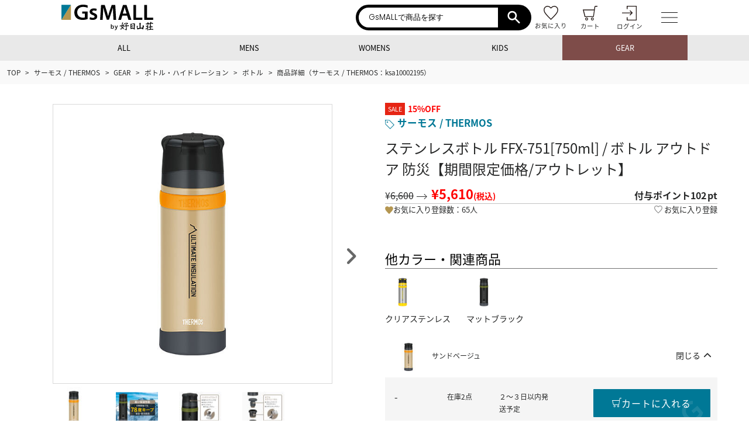

--- FILE ---
content_type: text/html; charset=UTF-8
request_url: https://gsmall.jp/gear/00304/811700212-sdbe/
body_size: 40798
content:
<html lang="ja"><head prefix="og: https://ogp.me/ns# fb: https://ogp.me/ns/fb# article: https://ogp.me/ns/article#"><meta name="author" content="CROOZ EC Partners" /><meta http-equiv="Content-Type" content="text/html; charset=utf-8" /><meta http-equiv="Content-Language" content="ja" /><meta http-equiv="Content-Style-Type" content="text/css; charset=utf-8" /><meta http-equiv="Content-Script-Type" content="text/javascript; charset=utf-8" /><meta name="viewport" content="width=device-width, height=device-height, initial-scale=1.0"><title>登山・キャンプ・釣り・旅行・ヨガ・アウトドア通販｜GsMALL</title><meta name="description" content="アウトドア用品の通販サイト【GsMALL】｜登山・キャンプをはじめ様々なジャンルのアウトドアアイテムが充実の品揃え! 定番商品から新商品まで幅広く展開し、おすすめ人気の商品を豊富に取り扱っております。" /><meta name="keywords" content="アウトドア用品,キャンプ用品,登山用品,クライミング用品,服装,靴,装備,ブランド,通販,通信販売,オンラインショップ,買い物,ショッピング,ECショッピングモール" /><link rel="canonical" href="https://gsmall.jp/gear/00304/811700212-sdbe/" /><link rel="apple-touch-icon" href="https://cdnimg.gsmall.jp/res/site/common/img/ks_gs_icon.png" /><link rel="apple-touch-icon-precomposed" href="https://cdnimg.gsmall.jp/res/site/common/img/ks_gs_icon.png" /><link rel="shortcut icon" href="https://cdnimg.gsmall.jp/res/site/common/img/favicon.ico" /><meta property="og:locale" content="ja_JP" /><meta property="og:site_name" content="ジーズモール" /><meta property="og:type" content="article" /><meta property="og:title" content="登山・キャンプ・釣り・旅行・ヨガ・アウトドア通販｜GsMALL" /><meta property="og:url" content="https://gsmall.jp/gear/00304/811700212-sdbe/" /><meta property="og:description" content="アウトドア用品の通販サイト【GsMALL】｜登山・キャンプをはじめ様々なジャンルのアウトドアアイテムが充実の品揃え! 定番商品から新商品まで幅広く展開し、おすすめ人気の商品を豊富に取り扱っております。" /><meta property="og:image" content="https://cdnimg.gsmall.jp/res/up/kojitusanso/shp/ksa1/img/goods/L/4562344371018_1.jpg" /><meta name="google-site-verification" content="gYY705nxnbEXngCV1E_Oy9LhR3S0uoNabLjvIEhPU9s" /><meta name="twitter:card" content="summary_large_image"><meta name="twitter:site" content="@GsMALLcom"><meta name="twitter:title" content="ステンレスボトル FFX-751[750ml] / ボトル アウトドア 防災【期間限定価格/アウトレット】"><meta name="twitter:description" content="&lt;p&gt;&lt;b&gt;山での厳しい条件に対応した「山専用ボトル」&lt;/b&gt;&lt;br&gt;山のフィールドで要求される多くの条件を想定して作られました。しっかり握れるボディリングに、衝撃に強い底カバー、保温力・耐久性を高めた「山専用ボトル」です。&lt;br&gt;&lt;br&gt;▼ カラー&lt;br&gt;SDBE&lt;br&gt;▼ 重さ&lt;br&gt;360g / 330g（ボディリング・ソコカバーなし）&lt;br&gt;▼ 大きさ&lt;br&gt;8x8x26cm&lt;br&gt;▼ 容量&lt;br&gt;0.75リットル&lt;br&gt;▼ 機能・特長&lt;br&gt;&lt;b&gt;【高い保温力】&lt;/b&gt;&lt;br&gt;秋山・冬山での保温力を優先した、36mmの口径を採用。保温力を長時間キープ。&lt;br&gt;&lt;b&gt;【ノンスリップコップ】&lt;/b&gt;&lt;br&gt;固さの異なる2素材の組み合わせにより、グリップ性を高めました。底面が広く安定した形状のコップです。&lt;br&gt;&lt;b&gt;【ダブルスクリューせん】&lt;/b&gt;&lt;br&gt;蜂蜜や砂糖を入れたべたつきやすい高カロリードリンクでもお手入れしやすいシンプルなスクリューせんです。&lt;br&gt;&lt;b&gt;【ボディリング】&lt;/b&gt;&lt;br&gt;グリップ性が高いシリコン製リング。グローブしたままでも扱いやすく、万一倒した場合にもダメージを軽減します。&lt;br&gt;&lt;b&gt;【軽量設計】&lt;/b&gt;&lt;br&gt;荷物への負担の少ない軽量設計。ボディリングとソコカバーを外せばさらに軽量に。&lt;br&gt;&lt;b&gt;【底カバー】&lt;/b&gt;&lt;br&gt;落とした時の衝撃をやわらげるシリコン製の底カバー。底部が傷つくのも防止します。&lt;br&gt;▼ 仕様&lt;br&gt;・保温効力（6時間）：78℃以上&lt;br&gt;・保冷効力（6時間）：10℃以下&lt;br&gt;・口径（約cm）：3.6&lt;br&gt;・中せんの種類：FFX中せん&lt;br&gt;&lt;/p&gt;"><meta name="twitter:image" content="https://cdnimg.gsmall.jp/res/up/kojitusanso/shp/ksa1/img/goods/L/4562344371018_1.jpg"><meta name="facebook-domain-verification" content="7gf4skv7cuwjl7y7u2pjoptxxnk5ys" /><link href='//fonts.googleapis.com/css?family=Poppins:300,400,700' rel='stylesheet' type='text/css'><link rel="stylesheet" href="https://cdnjs.cloudflare.com/ajax/libs/font-awesome/6.2.1/css/all.min.css" integrity="sha512-MV7K8+y+gLIBoVD59lQIYicR65iaqukzvf/nwasF0nqhPay5w/9lJmVM2hMDcnK1OnMGCdVK+iQrJ7lzPJQd1w==" crossorigin="anonymous" referrerpolicy="no-referrer" /><meta http-equiv="Content-Style-Type" content="text/css; charset=utf-8" /><link rel="stylesheet" href="https://cdnimg.gsmall.jp/res/site/common/css/pc/common.css.gz?v140" media="screen" /><link rel="stylesheet" href="https://cdnimg.gsmall.jp/res/site/common/css/pc/page/product.css.gz?v140" /><link rel="stylesheet" href="https://cdnimg.gsmall.jp/res/site/common/css/pc/page/product_360viewer.css.gz?v140" /><script src="https://genieedmp.com/dmp.js?c=2281"></script></head><body id="top" class="_imgProtect">
			<script>
				var dataLayer = [];
				// Cookieの取り出し
				var cookies = document.cookie;
				var cookiesArray = cookies.split(';');
				var userDistributionId = 0;
				for(var c of cookiesArray){ 
				    var cArray = c.split('=');
				    if( cArray[0] == 'user_distribution_id'){
				        userDistributionId = cArray[1]; //[key,value] 
				    }
				}
				if (userDistributionId == 3) { // USER_DISTRIBUTUIN_LU_B = 3
					dataLayer.push({'user-distribution': 'user_b'});
				}else{
					dataLayer.push({'user-distribution': 'user_a'});
				}
			</script>
			<!-- Google Tag Manager (noscript) --><noscript><iframe src="https://www.googletagmanager.com/ns.html?id=GTM-W792JM3"height="0" width="0" style="display:none;visibility:hidden"></iframe></noscript><!-- End Google Tag Manager (noscript) --><!-- Google Tag Manager -->
			<script>(function(w,d,s,l,i){w[l]=w[l]||[];w[l].push({'gtm.start':
			new Date().getTime(),event:'gtm.js'});var f=d.getElementsByTagName(s)[0],
			j=d.createElement(s),dl=l!='dataLayer'?'&l='+l:'';j.async=true;j.src=
			'https://www.googletagmanager.com/gtm.js?id='+i+dl;f.parentNode.insertBefore(j,f);
			})(window,document,'script','dataLayer','GTM-W792JM3');</script>
			<!-- End Google Tag Manager --><div id="body"><div id="main" class="product"><header><div class="header_inner"><div class="header_top_wrap"><div class="header_top_area"><div class="header_left_wrap"><a class="_header_drower_toggle "><div class="_drower_hamberger_ico">
							<svg version="1.1" class="sp_active" style="width:40px;" id="レイヤー_1" xmlns="http://www.w3.org/2000/svg" xmlns:xlink="http://www.w3.org/1999/xlink" x="0px"
								y="0px" viewBox="0 0 40 40" style="enable-background:new 0 0 40 40;" xml:space="preserve">
							<style type="text/css">
								.hst0{fill:#FFFFFF;}
								.xst0{fill:#b49651;}
							</style>
							<rect width="40" height="40"/>
							<g>
                                <title>menu icon</title>
                                <desc>メニューアイコン</desc>
								<rect x="9.5" y="11.5" class="hst0" width="21" height="3"/>
								<rect x="9.5" y="18.5" class="hst0" width="21" height="3"/>
								<rect x="9.5" y="25.5" class="hst0" width="21" height="3"/>
							</g>
							</svg>
						</div></a><div class="header_logo"><a href="https://gsmall.jp/"><svg xmlns="http://www.w3.org/2000/svg" xmlns:xlink="http://www.w3.org/1999/xlink" version="1.1" id="layer1" x="0px" y="0px" width="100%" viewBox="0 0 1544.179 435" enable-background="new 0 0 1544.179 435" xml:space="preserve"><g><title>GsMALL</title><desc>GsMALLロゴ</desc><g><polygon fill="#B49650" points="159.227,1.387 -0.005,257.738 -0.005,257.738 159.227,257.738   "/></g><g><polygon fill="#007896" points="0.011,257.738 159.243,1.387 159.243,1.387 0.011,1.387   "/></g><g><path d="M859.497,352.038c6.739,0,11.985,2.439,15.743,7.323c3.772,4.873,5.635,11.717,5.635,20.548    c0,8.842-1.897,15.726-5.699,20.661c-3.818,4.927-9.106,7.406-15.856,7.406c-6.847,0-12.146-2.462-15.922-7.377h-0.791    l-2.088,6.396h-8.593v-75.951h11.472v18.053c0,1.341-0.075,3.32-0.201,5.96c-0.129,2.635-0.236,4.311-0.295,5.029h0.496    C847.033,354.718,852.408,352.038,859.497,352.038z M856.527,361.416c-4.627,0-7.968,1.35-9.991,4.063    c-2.035,2.72-3.08,7.259-3.139,13.646v0.783c0,6.57,1.034,11.321,3.121,14.266c2.079,2.943,5.483,4.434,10.199,4.434    c4.081,0,7.162-1.614,9.246-4.837c2.111-3.22,3.162-7.877,3.162-13.963C869.126,367.532,864.913,361.416,856.527,361.416z"/><path d="M894.16,353.011h12.499l10.976,30.603c1.652,4.365,2.773,8.457,3.311,12.298h0.397c0.295-1.785,0.826-3.956,1.617-6.52    c0.777-2.559,4.908-14.678,12.386-36.381h12.4l-23.081,61.162c-4.213,11.222-11.196,16.838-20.992,16.838    c-2.543,0-5.017-0.279-7.41-0.834v-9.068c1.711,0.376,3.682,0.588,5.895,0.588c5.536,0,9.431-3.216,11.667-9.617l1.994-5.085    L894.16,353.011z"/></g><path d="M1023.15,185.996l-21.81,71.742h-47.688l81.148-253.16h58.961l82.252,253.16h-49.583l-22.92-71.742H1023.15z    M1095.63,151.068l-19.909-62.354c-4.882-15.4-9.011-32.679-12.76-47.328h-0.768c-3.752,14.648-7.513,32.298-12.026,47.328   l-19.516,62.354H1095.63z"/><path d="M1208.919,4.578h46.213v214.47h104.036v38.689h-150.249V4.578z"/><path d="M1392.882,4.578h46.193v214.47h104.047v38.689h-150.24V4.578z"/><path d="M869.553,154.451c-1.507-32.68-3.369-72.114-3.017-106.3h-1.115c-8.269,30.805-18.771,64.981-30.05,96.898l-36.8,109.68   h-35.684L729.08,146.56c-9.771-32.307-18.785-66.856-25.539-98.409h-0.764c-1.11,33.059-2.621,73.241-4.511,107.795l-5.628,101.792   h-43.192l16.909-253.16h60.846l33.043,101.791c9.032,29.672,16.911,59.722,23.29,87.885h1.133   c6.745-27.404,15.402-58.596,25.157-88.249L844.762,4.578h60.105l14.65,253.16h-45.068L869.553,154.451z"/><path d="M480.316,210.916c11.493,5.883,29.164,11.78,47.387,11.78c19.621,0,30.001-8.133,30.001-20.47   c0-11.771-8.972-18.502-31.683-26.64c-31.396-10.932-51.866-28.31-51.866-55.782c0-32.244,26.908-56.924,71.496-56.924   c21.296,0,37.012,4.498,48.227,9.547l-9.543,34.475c-7.565-3.639-21.024-8.968-39.532-8.968c-18.492,0-27.476,8.403-27.476,18.221   c0,12.053,10.671,17.387,35.056,26.629c33.357,12.333,49.067,29.715,49.067,56.352c0,31.7-24.404,58.602-76.268,58.602   c-21.584,0-42.89-5.61-53.55-11.5L480.316,210.916z"/><path d="M349.704,115.382v36.436h44.702v63.091c-6.009,3.013-18.401,5.269-34.932,5.269c-52.586,0-94.388-34.188-94.388-91.652   c0-58.976,44.427-90.904,98.521-90.904c35.094,0,59.416,8.659,75.488,15.743V12.516c-18.415-6.517-44.5-13.202-75.123-13.202   c-83.765,0-147.327,51.458-147.327,131.462c-0.396,38.305,12.763,71.735,35.298,93.151c24.033,22.913,62.826,33.805,105.642,33.805   c33.815,0,65.351-8.264,81.51-14.273v-64.604v-63.474H349.704z"/><g><path d="M1034.672,387.9c2.78-4.703,3.811-7.106,5.052-9.553c1.585-3.19,2.785-6.561,4.797-12.442    c4.426-13.114,7.565-30.202,5.865-31.571c-1.515-1.235-4.703-1.407-7.478-1.615c-1.815-0.105-3.564-0.602-4.189-0.07    c-1.278,1.043-0.584,3.349-0.678,5.539c-0.148,3.314-0.589,6.549-0.589,6.549l-12.932,2.196c0,0,0.364-1.701,1.086-5.454    c1.045-5.48,2.023-13.362,4.958-21.423c0.496-1.337,1.764-4.561,3.529-7.203c0.979-1.489,2.672-2.549,3.521-3.793    c0.85-1.239,0.359-2.061,0.178-2.269c-3.121-3.613-9.567-6.894-14.954-6.382c-0.562,0.039-3.093,0.55-3.022,4.539    c0.172,7.397-1.617,23.883-2.514,28.383c-2.891,14.352-2.85,15.618-2.85,15.618s-5.034,0.886-10.754,1.839    c-3.605,0.609-8.018,1.359-11.594,1.831c-7.39,1.007-11.39,0.895-12.088,1.857c-2.195,3.032,1.334,11.431,3.866,12.765    c1.15,0.632,6.54-1.283,12.245-2.851c6.68-1.854,14.955-3.028,14.955-3.028s-1.174,5.539-3.005,9.085    c-2.496,4.75-6.687,8.094-6.409,10.071c0.267,1.685,4.94,2.277,9.501,4.354c4.728,2.143,9.32,5.735,9.32,5.735    c-2.015,1.961-3.565,4.008-5.034,5.273c-6.812,5.949-7.541,6.174-11.944,8.644c-8.067,4.543-19.729,5.809-19.793,7.395    c-0.097,1.591,3.51,6.21,18.292,5.699c3.028-0.1,7.031-0.517,9.413-2.486c2.521-2.125,3.259-5.986,5.726-8.088    c2.926-2.52,4.993-3.674,6.861-5.369c2.564-2.292,4.027-4.619,4.027-4.619s3.092,2.726,6.566,6.459    c2.586,2.827,5.453,6.342,7.897,8.743c2.157,2.124,4,3.345,4.861,3.189c3.104-0.594,3.352-8.897,0.675-15.787    C1045.53,394.788,1034.672,387.9,1034.672,387.9z M1032.76,367.747c-1.115,2.921-1.15,3.203-6.476,14.199    c0,0-9.323-5.624-10.001-6.631c-0.633-0.959,0.967-4.168,2.701-8.162c0.981-2.313,1.428-4.035,1.936-5.612    c0.242-0.836,0.392-2.337,0.917-2.337c1.676,0,9.381-2.539,7.215-1.855c-2.277,0.704,6.687-2.22,6.729-2.197    C1036.105,355.831,1033.762,365.068,1032.76,367.747z"/><path d="M1085.823,307.283c-7.2,2.055-15.686,5.569-22.348,7.74c-5.063,1.649-9.731,2.048-10.067,3.022    c-0.26,0.651-0.114,1.883,0.508,3.101c0.637,1.286,1.805,2.606,2.678,4.197c1.162,2.108,2.049,4.479,3.109,6.156    c1.045,1.626,2.315,2.509,2.94,2.487c1.503-0.016,5.895-5.956,13.261-11.657c5.533-4.285,9.767-7.599,12.512-8.825    c3.597-1.587,5.063-2.266,8.236-0.251c3.021,1.917,0,5.794-2.266,9.833c-2.85,5.04-7.396,11.501-7.396,11.501    s-1.06-0.787-3.261-0.509c-3.017,0.366-7.614,2.124-9.165,5.714c-1.057,2.473,2.832,4.437,5.033,7.649    c2.12,3.042,2.873,7.709,2.873,7.709s-2.59,0.158-6.975,0.935c-3.312,0.58-8.003,1.698-11.577,2.502    c-2.744,0.625-5.565,0.857-10.257,1.355c-4.073,0.437-5.507,0.835-5.796,1.344c-1.004,1.688,2.85,9.158,6.38,10.656    c1.428,0.609,6.669-1.577,12.522-2.766c3.959-0.812,8.173-1.755,11.577-2.278c4.015-0.595,6.888-0.681,6.888-0.681    s1.045,3.542,0.925,8.982c-0.163,7.655-0.239,16.811-1.048,26.905c-0.543,7.168-3.287,13.313-6.681,14.506    c-2.461,0.881-4.633,0.347-6.806,0.107c-6.917-0.861-12.056-5.175-13.004-3.032c-0.716,1.59,1.445,3.527,5.871,6.269    c3.793,2.388,8.537,5.471,13.276,7.409c1.478,0.629,2.876,1.259,4.455,1.61c1.79,0.378,3.708,0.451,5.106,0.838    c2.961,0.8,5.837,1.961,6.97,1.514c2.059-0.835,2.719-10.646,3.104-22.574c0.295-8.67,0.619-18.538,0.549-26.552    c-0.131-9.796-0.631-17.569-0.631-17.569s2.99-0.143,9.335-0.398c4.097-0.168,9.813-0.401,13.927-0.594    c4.213-0.216,9.548,0.873,12.003,0.486c1.554-0.224,1.717-0.742,1.948-1.081c0.738-1.067-0.827-5.14-2.1-8.463    c-1.357-3.577-3.282-7.004-4.38-7.41c-0.625-0.239-2.622-0.035-5.287,0.667c-3.017,0.84-6.87,2.209-10.5,2.861    c-4.461,0.789-7.483,0.927-11.419,1.354c-2.342,0.248-5.197,0.926-5.197,0.926s-0.68-4.132-2.021-7.38    c-1.34-3.286-3.451-6.745-3.451-6.745s5.439-3.904,12.199-8.051c2.82-1.731,5.77-3.492,8.727-5.035    c2.22-1.168,4.599-2.21,6.044-3.301c1.746-1.274,1.852-1.907,1.918-3.263c0.111-1.746-1.512-3.99-4.432-6.291    c-5.095-3.956-13.13-7.809-16.225-7.809C1096.676,305.106,1091.612,305.621,1085.823,307.283z"/><path d="M1235.462,322.148c-1.856-2.638-11.165-5.273-19.396-5.112c-4.791,0.071-13.014,1.717-19.393,3.019    c-7.411,1.48-14.813,3.006-19.492,4.035c-3.312,0.715-4.993,1.193-5.554,1.091c-1.758-0.352-4.195-1.27-6.035-1.429    c-2.785-0.24-5.259,0.617-5.726,1.165c-0.313,0.426-0.377,2.555-0.07,5.213c0.182,1.59,0.797,3.247,0.748,5.117    c-0.129,6.603-0.1,16.005,0.107,25.97c0.152,8.34,0.053,15.956,0.406,23.835c0.628,14.003,2.096,26.162,3.188,27.205    c0.52,0.487,1.988,0.47,4.785-0.664c2.219-0.911,5.387-2.805,8.823-3.866c3.04-0.949,6.613-1.614,10.327-2.186    c3.312-0.546,6.692-1.018,9.913-1.093c0.797-0.023,2.402-0.194,5.211-1.005c0.584-0.171,1.422,1.115,3.755,3.177    c3.41,3.033,7.925,6.413,13.13,9.49c3.109,1.87,6.814,4.318,9.743,4.539c0.908,0.074,2.243-1.637,2.526-4.879    c0.901-10.057,0.417-35.106,0.901-56.177c0.243-11.068,0.521-21.244,1.168-28.093c0.289-3.091,1.215-5.141,1.428-6.753    C1236.131,323.617,1235.728,322.54,1235.462,322.148z M1217.418,363.384c-0.143,10.646-0.035,22.153-0.345,28.967    c-0.198,4.148-0.741,6.171-1.101,6.302c-0.998,0.329-2.681-0.192-3.772-0.425c-1.977-0.448-3.623-0.408-3.623-0.408    s1.191-5.385-2.838-8.403c-2.277-1.685-12.528-0.938-20.497,0.437c-4.047,0.675-7.387,1.903-9.413,2.088    c-1.098,0.071-1.74-0.318-2.018-0.938c-1.538-3.452-0.744-18.708-0.744-18.708s3.01-0.981,7.302-1.85    c4.277-0.866,9.966-1.58,14.789-2.866c5.895-1.553,10.646-3.565,11.495-4.353c1.352-1.258,0.508-9.991-1.51-10.996    c-0.981-0.51-9.071,1.282-16.625,2.668c-7.854,1.464-15.209,2.521-15.209,2.521s1.442-19.908,2.356-21.096    c0.195-0.245,10.102-3.724,20.023-6.231c4.607-1.15,8.727-1.785,12.392-2.063c2.402-0.208,4.575-0.398,5.889,0.086    c1.276,0.47,2.593,1.951,3.034,4.387c0.347,1.806,0.583,5.067,0.744,9.216C1217.973,347.782,1217.5,355.384,1217.418,363.384z"/><path d="M1268.875,392.351c-3.29-15.704-4.902-32.24-0.671-33.841c3.381-1.28,5.941,0.047,9.071,1.191    c3.439,1.208,7.299,2.086,7.387,4.533c0.155,4.451-4.236,9.501-6.113,17.458c-1.358,5.677-0.018,11.98,1.582,14.684    c1.6,2.719,4.958,1.49,10.581,0.618c9.407-1.518,23.014-3.878,23.014-3.878s-0.354-18.844-0.926-38.386    c-0.4-13.652-1.068-27.889-1.186-35.343c-0.023-2.787-1.475-4.58-1.074-6.22c1.41-5.883,20.566-5.373,24.508,1.188    c0.395,0.631-0.715,2.098-1.6,4.342c-0.596,1.588-0.967,3.736-1.174,5.482c-0.763,6.704-1.276,15.822-1.676,26.293    c-0.348,8.997-0.838,17.872-0.92,25.34c-0.108,8.911,0.254,15.614,0.254,15.614l15.349-1.609l17.049-1.404    c0,0,2.952-17.196,3.796-27.294c0.099-1.139-0.226-2.461-0.763-3.445c-0.525-1.007-1.258-1.685-1.605-2.609    c-0.602-1.644-0.059-3.27,0.348-3.695c1.541-1.626,7.372-0.898,12.575,0.084c5.118,0.985,9.608,2.206,10.348,4.453    c0.606,1.767-0.622,3.717-1.519,7.393c-1.092,4.534-2.762,12.162-4.791,22.433c-0.739,3.793-1.854,9.646-2.844,15.941    c-0.307,2.025-0.757,4.519-1.093,6.558c-0.379,2.241-0.624,3.991-1.6,5.539c-2.52,4.032-12.157,4.285-14.604,1.36    c-0.797-0.957-0.663-2.874-0.584-4.472c0.1-2.246,0.371-4.242,0.1-5.118c-0.132-0.277-22.879-0.251-43.954,3.094    c-11.366,1.829-23.156,4.596-30.455,8.086c-4.792,2.263-6.196,2.82-7.565,2.156    C1275.404,417.616,1271.567,405.104,1268.875,392.351z"/><path d="M1439.353,317.459c1.941-0.231-4.336,0.692-8.751,1.077c-2.572,0.216-5.611,0-7.714,0.159    c-2.773,0.232-4.271,0.899-4.537,1.434c-0.432,0.926,2.769,12.848,5.375,14.282c0.946,0.507,3.991-1.213,9.413-2.673    c6.895-1.901,16.874-3.622,16.874-3.622s1.19,3.723,3.196,7.311c1.41,2.533,3.542,5.293,4.45,5.879    c2.496,1.585,6.114,0,7.39-0.947c0.283-0.194-0.727-3.867-1.275-6.955c-0.666-3.882-0.92-7.324-0.92-7.324l26.371-2.483    c0,0-1.268,5.076-2.949,9.879c-2.242,6.435-4.732,12.062-2.607,13.625c2.192,1.59,4.891-1.613,4.891-1.613    s0.578,0.441,0.902,3.105c0.207,1.504,0.062,6.048,0,10.098c-0.059,5.338,0,12.525,0,12.525s-8.873,0.635-16.707,2.404    c-4.006,0.909-6.797,0.555-8.473,0.857c-1.601,0.281-2.602,1.165-2.687,1.661c-0.163,0.979,0.628,3.381,2.026,5.808    c1.557,2.749,3.834,5.529,4.873,5.883c1.299,0.442,4.138-0.499,7.974-1.69c5.653-1.768,12.841-2.433,12.841-2.433l-0.336,27.801    l-0.508,1.673c0,0-3.281,0.446-7.644,0.834c-3.746,0.326-8.283,0.572-12.173,0.934c-2.113,0.183-4.172,0.075-5.725,0.183    c-1.647,0.083-2.692,0.315-2.838,0.571c-0.59,1.019,2.595,12.084,4.195,12.673c1.6,0.602,11.159-2.256,28.056-3.707    c5.553-0.47,12.727-0.786,19.726-1.072c4.759-0.209,9.396-0.572,13.533-0.17c6.396,0.604,9.661,2.144,12.411,3.043    c1.36,0.41,2.66,1.353,4.035,0.63c0.33-0.134,1.507-2.459,0.926-5.19c-0.747-3.433-3.068-7.544-4.531-10.229    c-0.503-0.936-0.751-2.369-1.174-2.793c-0.739-0.688-1.907-0.013-4.368,0.496c-1.816,0.403-4.607,0.534-6.803,0.695    c-6.829,0.446-12.713,0.604-15.787,0.818c-4.643,0.364-7.906,0.938-7.906,0.938l-0.421-11.495l0.687-17.82    c0,0,8.531-1.128,17.048-1.253c6.663-0.083,12.581,1.447,13.95-0.43c0.672-0.935-0.566-4.659-1.877-8.466    c-1.256-3.707-2.266-6.463-4.105-6.984c-2.084-0.578-9.159,1.687-15.191,2.959c-4.65,0.936-8.829,0.92-8.829,0.92    s0.085-9.161,1.093-16.472c0.201-1.396,0.797-3.056,1.433-4.354c0.833-1.652,1.653-2.828,1.247-3.456    c-2.923-4.438-14.1-3.431-14.1-3.431s3.265-3.454,6.05-9.59c2.769-6.101,3.439-9.493,3.439-9.493s11.437-0.647,21.235-0.139    c2.838,0.139,5.357,1.313,7.831,2.102c3.854,1.209,6.634,2.596,7.79,1.247c0.937-1.054,0.925-3.27,0.081-5.977    c-0.814-2.695-2.467-5.869-3.576-8.305c-1.022-2.159-1.764-3.844-1.96-4.28c-0.099-0.232-2.119-0.305-4.432,0.074    c-1.451,0.254-2.721,0.889-4.619,1.129c-2.957,0.324-6.31,0.508-9.256,0.822c-2.942,0.305-2.785,0.483-8.555,1.007    c0,0,1.256-3.445,2.602-6.064c1.676-3.25,3.784-4.352,2.952-6.016c-1.53-3.089-13.303-8.334-16.053-6.644    c-0.625,0.392-1.276,1.183-1.67,2.346c-0.514,1.587-0.861,5.783-1.353,8.654c-0.832,5.083-1.763,9.238-1.763,9.238l-29.65,3.283    c0,0,0.368-3.236,0.935-5.633c0.493-2.064,1.008-2.864,0.505-3.859c-1.798-3.623-13.605-7.743-17.313-5.222    c-2.648,1.819,0.514,16.543,0.514,16.543C1439.761,317.653,1437.099,317.688,1439.353,317.459z"/><path d="M1443.53,348.438c0.032-0.877-0.364-1.652-0.735-2.441c-0.374-0.765-0.722-1.514-0.178-2.092    c3.682-3.955,14.517-1.252,15.278,1.514c0.144,0.47-1.41,4.678-1.764,10.172c-0.455,7.165-0.59,19.977-0.923,30.881    c-0.411,13.587-0.937,25.593-0.659,35.872c0.081,3.008,0.607,6.632,0.75,8.874c0.1,1.383-0.172,2.139-0.254,2.269    c-1.174,2.012-10.753,2.124-12.695-0.641c-0.884-1.338,1.145-2.354,1.116-4.717c-0.188-10.643,0-32.333,0-32.333    s-8.917,10.991-13.863,17.712c-0.742,0.979-1.127,2.317-1.609,3.104c-0.621,1.042-1.582,1.683-1.83,1.683    c-4.12,0.086-14.899-2.944-14.777-6.617c0.082-2.692,32.144-24.286,32.144-24.286l0.103-10.246c0,0-4.993-1.635-10.17-3.021    c-1.868-0.504-4.307-0.437-5.792-1c-1.489-0.571-2.698-1.75-3.194-2.174c-2.932-2.692-4.616-15.274-0.92-17.4    c2.508-1.444,4.82,2.619,8.97,6.393c2.081,1.904,4.42,3.236,6.555,4.616c2.056,1.312,2.449,1.346,4.449,2.934    C1443.53,367.493,1443.379,355.057,1443.53,348.438z"/></g></g></svg></a></div></div><div class="login_cart_wrap "><div class="header_search_unit"><form method="GET" action="/gear/svc/product/Search/" class="header-seach-form"><input type="hidden" name="fromsearch" value="header"><input type="hidden" name="stock_flg_off" value="0"><div class="c-keyword-search"><input type="text" id="q" name="keyword" value="" autocomplete="off" autocapitalize="off" placeholder="GsMALLで商品を探す" maxlength="200" class="c-keyword-search__input"><a href="#submit" class="c-keyword-search__button _submit_form"><i class="h"><svg version="1.1" id="icon_search" xmlns="http://www.w3.org/2000/svg" xmlns:xlink="http://www.w3.org/1999/xlink" width="33" height="33" viewBox="0 0 33 38" style="enable-background:new 0 0 16 16;" xml:space="preserve"><path d="M31.9,29.3l-9.8-9.8c3.7-5.2,2.9-12.2-1.9-16.2c-2.4-2.1-5.5-3.1-8.7-2.9C8.3,0.7,5.4,2.1,3.3,4.5C-1,9.6-0.4,17.3,4.5,21.7c4.2,3.6,10.4,3.9,14.9,0.7l9.8,9.8c0.4,0.4,0.9,0.6,1.4,0.6c0.1,0,0.1,0,0.2,0c0.5,0,0.9-0.3,1.1-0.6C32.7,31.1,32.7,30,31.9,29.3z M20.4,12.6c0,4.5-3.5,8-8,8c-4.5,0-8-3.5-8-8c0-4.5,3.5-8,8-8C16.9,4.5,20.4,8.1,20.4,12.6z" fill="#FFF"/></svg></i></a></div></form></div><div class="tac pc_dn"><a href="/gear/svc/product/Search/?sort=11&stock_flg_off=0&appflg=1" class="header_ico_menu search"><svg id="icon_search" xmlns="http://www.w3.org/2000/svg" width="16" height="16" viewBox="0 0 16 16"><path id="パス_9" data-name="パス 9" d="M16,15.381,10.293,9.674a5.865,5.865,0,1,0-.619.619L15.381,16ZM5.857,10.862a5.005,5.005,0,1,1,5.005-5.005A5.005,5.005,0,0,1,5.857,10.862Z" fill="#333"/></svg></a><a class="header_icon_link" href="/gear/svc/product/Search/?sort=11&stock_flg_off=0&appflg=1"><span class="header_icon_name">探す</span></a></div><div class="tac"><a href="/svc/watchList/Display/" class="header_ico_menu"><svg xmlns="http://www.w3.org/2000/svg" width="26" height="25" viewBox="0 0 100 100"><path id="パス_49" data-name="パス 49" fill="white" stroke="#231815" stroke-width="6" d="M51.98,94.75h-3.99c-2.81-2.91-5.62-5.82-8.44-8.73-3.5-3.62-7.01-7.23-10.5-10.86-11.16-11.78-18.48-20.75-22.39-27.44-3.49-5.99-5.26-12.36-5.26-18.92,0-5.74,1.46-10.82,4.35-15.1,3.26-4.76,8.03-8.02,14.21-9.7,2.04-.58,4.23-.88,6.48-.88,8.42,0,16.33,4.15,23.56,12.34,7.37-8.19,15.3-12.34,23.61-12.34,2.1,0,4.28.29,6.46.87,6.16,1.68,10.91,4.93,14.13,9.65,2.89,4.29,4.35,9.37,4.36,15.12l.05.05c0,6.55-1.77,12.91-5.25,18.92-3.99,6.82-11.29,15.79-22.33,27.43l-5.53,5.69c-4.51,4.64-9.01,9.27-13.52,13.91ZM26.44,8.67c-1.76" /></svg></a><a class="header_icon_link" href="/svc/watchList/Display/"><span class="header_icon_name">お気に入り</span></a></div><div class="tac"><a href="/gear/svc/cart/Display/" class="header_ico_menu"><svg xmlns="http://www.w3.org/2000/svg" width="15.889" height="15.897" viewBox="0 0 15.889 15.897"><g id="icon_cart" transform="translate(0 0)"><path id="パス_7" data-name="パス 7" d="M4.25,12.825a1.586,1.586,0,1,0,1.585,1.586A1.586,1.586,0,0,0,4.25,12.825Zm0,2.385a.8.8,0,1,1,.8-.8A.8.8,0,0,1,4.25,15.21Zm6.229-2.385a1.586,1.586,0,1,0,1.586,1.586A1.586,1.586,0,0,0,10.479,12.825Zm0,2.385a.8.8,0,1,1,.8-.8A.8.8,0,0,1,10.479,15.21ZM13.927.1a1.19,1.19,0,0,0-1.176,1.016l-.442,3.015H.095l.213.875,1.535,6.312.213.875H12.01l.129-.875.926-6.312.128-.875L13.6,1.326a.411.411,0,0,1,.406-.351h1.973V.1ZM11.3,11.339H2.79L1.255,5.028H12.227Z" transform="translate(-0.095 -0.1)" fill="#231815"/></g></svg></a><a class="header_icon_link" href="/gear/svc/cart/Display/"><span class="header_icon_name">カート</span></a></div><div class="tac"><a href="/svc/login/MemberLogin/" class="header_ico_menu"><svg id="icon_login" xmlns="http://www.w3.org/2000/svg" width="16.022" height="16" viewBox="0 0 16.022 16"><path id="パス_6" data-name="パス 6" d="M16,0V16H5.159V12.427h.876v2.7h9.09V.875H6.035v2.7H5.159V0H16ZM8.265,9.957l.619.619,2.232-2.231.619-.619-.619-.619L8.884,4.875l-.619.619,1.794,1.794H-.022v.875H10.059Z" transform="translate(0.022)" fill="#231815"/></svg></a><a class="header_icon_link" href="/svc/login/MemberLogin/"><span class="header_icon_name">ログイン</span></a></div><a class="_header_drower_toggle"><div class="_drower_hamberger_ico"><span></span><span></span><span></span></div></a></div></div></div><div class="header_bottom_wrap"><div class="header_top_wrap brand"><nav class="header_brandmenu"><a href="https://gsmall.jp/all/" class="all c-header__site-type-link ">ALL</a><a href="https://gsmall.jp/mens/" class="mens c-header__site-type-link ">MENS</a><a href="https://gsmall.jp/womens/" class="womens c-header__site-type-link ">WOMENS</a><a href="https://gsmall.jp/kids/" class="kids c-header__site-type-link ">KIDS</a><a href="https://gsmall.jp/gear/" class="gear c-header__site-type-link--last active _gearModal">GEAR</a><div id="gearModal" class="_gearSubMenuModal _hidden pc_active"><div class="drower_pulldown_title">GEAR</div><div class="drower_menu_search_wrap"><ul class="gear_menu"><li><a href="/all/svc/product/Search/?genre_id=8&stock_flg_off=0">フットウェア</a></li><li><a href="/all/svc/product/Search/?genre_id=9&stock_flg_off=0">リュックサック・バッグ</a></li><li><a href="/all/svc/product/Search/?genre_id=10&stock_flg_off=0">ストック</a></li><li><a href="/all/svc/product/Search/?genre_id=11&stock_flg_off=0">冬山ギア</a></li><li><a href="/all/svc/product/Search/?genre_id=12&stock_flg_off=0">クライミング</a></li><li><a href="/all/svc/product/Search/?genre_id=13&stock_flg_off=0">シャワークライミング</a></li><li><a href="/all/svc/product/Search/?genre_id=14&stock_flg_off=0">テント・タープ</a></li><li><a href="/all/svc/product/Search/?genre_id=15&stock_flg_off=0">シュラフ</a></li><li><a href="/all/svc/product/Search/?genre_id=16&stock_flg_off=0">バーナー</a></li><li><a href="/all/svc/product/Search/?genre_id=17&stock_flg_off=0">ランタン</a></li><li><a href="/all/svc/product/Search/?genre_id=18&stock_flg_off=0">燃料</a></li><li><a href="/all/svc/product/Search/?genre_id=19&stock_flg_off=0">BBQ・スモーク</a></li><li><a href="/all/svc/product/Search/?genre_id=20&stock_flg_off=0">キャンプ ファニチャー</a></li><li><a href="/all/svc/product/Search/?genre_id=21&stock_flg_off=0">キャンプ クッカー・キッチン用品</a></li><li><a href="/all/svc/product/Search/?genre_id=22&stock_flg_off=0">コッヘル</a></li><li><a href="/all/svc/product/Search/?genre_id=23&stock_flg_off=0">食品</a></li><li><a href="/all/svc/product/Search/?genre_id=24&stock_flg_off=0">ナイフ・刃物</a></li><li><a href="/all/svc/product/Search/?genre_id=25&stock_flg_off=0">ヘッドランプ・ライト</a></li><li><a href="/all/svc/product/Search/?genre_id=26&stock_flg_off=0">サングラス・ゴーグル</a></li><li><a href="/all/svc/product/Search/?genre_id=27&stock_flg_off=0">ボトル・ハイドレーション</a></li><li><a href="/all/svc/product/Search/?genre_id=28&stock_flg_off=0">エマージェンシー</a></li></ul></div></div></nav></div><div class="drower_menu_hover"><a class="drower_close"></a><div class="drower_menu_wrap"><div class="drower_menu_inner"><div class="drower_menu_body"><div class="drower_menu_header"></div><div class="sp_active"><div class="drower_search_unit"><form method="GET" action="/gear/svc/product/Search/" class="dib"><input type="hidden" name="fromsearch" value="header"><input type="hidden" name="stock_flg_off" value="0"><div class="c-keyword-search"><input type="text" name="keyword" value="" autocapitalize="off" placeholder="何かお探しですか？" maxlength="200" class="c-keyword-search__input"><a href="#submit" class="c-keyword-search__button _submit_form"><i class="h"><svg id="icon_search" xmlns="http://www.w3.org/2000/svg" width="16" height="16" viewBox="0 0 16 16"><path id="パス_9" data-name="パス 9" d="M16,15.381,10.293,9.674a5.865,5.865,0,1,0-.619.619L15.381,16ZM5.857,10.862a5.005,5.005,0,1,1,5.005-5.005A5.005,5.005,0,0,1,5.857,10.862Z" fill="#333"/></svg></i></a></div></form></div><div class="categoty_mm_opner" data-category="activity">ACTIVITY<span class="ja">アクティビティ</span></div><div class="categoty_mm_opner" data-category="category">CATEGORY<span class="ja">カテゴリー</span></div></div><div class="drower_menu_common"><div class="drower_menu_search"><div class="drower_pulldown_title pc_active">商品を探す</div><div class="drower_menu_search_wrap"><ul class="drower_searchmenu"><li class="drower_searchmenu_item"><a href="/gear/svc/brand/BrandList/">ブランド一覧から探す</a></li><li class="drower_searchmenu_item"><a href="/gear/ranking/">ランキングから探す</a></li><li class="drower_searchmenu_item"><a href="/gear/svc/product/Search/?product_type=newarrival&stock_flg_off=0">新着アイテムから探す</a></li></ul><ul class="drower_searchmenu pc_active"><li class="drower_searchmenu_item"><a href="/gear/svc/product/SearchDetail/"><div class="icon"><svg id="icon_search" xmlns="http://www.w3.org/2000/svg" width="16" height="16" viewBox="0 0 16 16"><path id="パス_9" data-name="パス 9" d="M16,15.381,10.293,9.674a5.865,5.865,0,1,0-.619.619L15.381,16ZM5.857,10.862a5.005,5.005,0,1,1,5.005-5.005A5.005,5.005,0,0,1,5.857,10.862Z" fill="#333"/></svg></div> こだわり条件から探す</a></li><li class="drower_searchmenu_item"><a href="/gear/svc/mypage/ProductViewList/"><div class="icon"><svg xmlns="http://www.w3.org/2000/svg" width="15.82" height="15.821" viewBox="0 0 15.82 15.821"><path id="パス_8" data-name="パス 8" d="M8,.089A7.91,7.91,0,1,0,15.91,8,7.91,7.91,0,0,0,8,.089ZM8,15.027A7.027,7.027,0,0,1,.973,8,7.115,7.115,0,0,1,6.608,1.111,6.311,6.311,0,0,1,8,.973,7.027,7.027,0,1,1,8,15.027ZM12.218,8.4H7.476V7.526h4.742ZM8.352,1.969V8.4H7.476V1.969Z" transform="translate(-0.09 -0.089)" fill="#333"/></svg></div>最近見た商品から探す</a></li></ul><ul class="drower_searchmenu sp_active"><li class="drower_searchmenu_item"><a href="/gear/svc/mypage/ProductViewList/"><div class="icon"><svg xmlns="http://www.w3.org/2000/svg" width="15.82" height="15.821" viewBox="0 0 15.82 15.821"><path id="パス_8" data-name="パス 8" d="M8,.089A7.91,7.91,0,1,0,15.91,8,7.91,7.91,0,0,0,8,.089ZM8,15.027A7.027,7.027,0,0,1,.973,8,7.115,7.115,0,0,1,6.608,1.111,6.311,6.311,0,0,1,8,.973,7.027,7.027,0,1,1,8,15.027ZM12.218,8.4H7.476V7.526h4.742ZM8.352,1.969V8.4H7.476V1.969Z" transform="translate(-0.09 -0.089)" fill="#333"/></svg></div>最近見た商品から探す</a></li></ul></div></div><div class="drower_login_btn sp_active"><a class="" href="/svc/login/MemberLogin/">新規会員登録/ログイン</a></div><dl class="drower_pulldown other"><dt class="drower_pulldown_title">OTHERS<small class="ja">その他</small><span></span></dt><dd class="drower_pulldown_body"><ul class="drower_searchmenu"><li class="drower_searchmenu_item"><a href="/lp/guide/">初めての方へ(GsMALLとは)</a></li><li class="drower_searchmenu_item"><a href="/lp/guide_01">ご利用ガイド</a></li><li class="drower_searchmenu_item"><a href="/lp/kiyaku/">利用規約</a></li><li class="drower_searchmenu_item"><a href="/lp/privacy/">個人情報保護方針</a></li><li class="drower_searchmenu_item"><a href="/lp/tokutei/">特定商取引法に基づく表示</a></li><li class="drower_searchmenu_item"><a href="/lp/gaiyou/">運営会社概要</a></li></ul></dd></dl><dl class="drower_pulldown links"><dt class="drower_pulldown_title">LINKS<small class="ja">リンク</small><span></span></dt><dd class="drower_pulldown_body"><ul class="drower_searchmenu"><li class="drower_searchmenu_item"><a href="https://www.kojitusanso.jp/" target="_blank">好日山荘ホームページ</a></li><li class="drower_searchmenu_item"><a href="https://www.kojitusanso.jp/shop/" target="_blank">好日山荘店舗一覧</a></li><li class="drower_searchmenu_item"><a href="https://www.kojitusanso.jp/blog-portal/" target="_blank">好日山荘ブログ</a></li><li class="drower_searchmenu_item"><a href="https://www.gravity-research.jp/" target="_blank">クライミングジム「グラビティリサーチ」</a></li></ul></dd></dl></div><div class="sns_list ml20"><a href="https://facebook.com/gsmall.jp" target="_blank"><svg xmlns="http://www.w3.org/2000/svg" width="13.704" height="26.694" viewBox="0 0 13.704 26.694"><path id="パス_12" data-name="パス 12" d="M13.2,17.193H9.148V12.5h4.029c0-1.024-.02-1.969.007-2.908A14.929,14.929,0,0,1,13.351,7.3,5.291,5.291,0,0,1,18.4,2.734a43.309,43.309,0,0,1,4.457-.026V7.027c-.768,0-1.525-.011-2.276,0-1.978.037-2.543.607-2.557,2.574-.007.921,0,1.841,0,2.859h4.714l-.61,4.719h-4.1V29.357H13.2Z" transform="translate(-9.148 -2.663)" fill="#000"/></svg></a><a href="https://www.instagram.com/gsmall_by_kojitusanso" target="_blank"><svg id="icon_button_insta" xmlns="http://www.w3.org/2000/svg" width="25.902" height="25.897" viewBox="0 0 25.902 25.897"><path id="パス_13" data-name="パス 13" d="M28.9,16.084V25.7a2.861,2.861,0,0,1-3.19,3.216q-9.709.006-19.429,0A2.955,2.955,0,0,1,3.035,25.7q-.02-9.684,0-19.366A3.037,3.037,0,0,1,6.284,3.057q9.715-.028,19.431,0A2.941,2.941,0,0,1,28.9,5.732a3.043,3.043,0,0,1,0,.54Q28.905,11.177,28.9,16.084Zm-2.907.331V13.988H23.736a8,8,0,1,1-15.5.044H6.012v10.7c0,.953.331,1.285,1.285,1.285H24.714c.936,0,1.272-.346,1.273-1.3q.006-3.671,0-7.343m-10.032,3.68a5.028,5.028,0,1,0-4.988-5.1,5.027,5.027,0,0,0,4.988,5.1ZM23.5,6.038c-.477,0-.952-.006-1.435,0a.993.993,0,0,0-1.107.863,1.039,1.039,0,0,0-.005.2c-.017.974-.015,1.947,0,2.922a.945.945,0,0,0,.868,1.017.677.677,0,0,0,.09,0c1.037.045,2.078.034,3.115,0a.914.914,0,0,0,.941-.885c0-.026,0-.051,0-.077.031-1.017.024-2.035,0-3.051a.956.956,0,0,0-.919-.992h-.064c-.485-.018-.982,0-1.48,0Z" transform="translate(-3.021 -3.043)" fill="#000"/></svg></a><a href="https://twitter.com/gsmalljp" target="_blank"><svg id="icon_button_tw" xmlns="http://www.w3.org/2000/svg" viewBox="0 0 16 16"><path d="M12.6.75h2.454l-5.36 6.142L16 15.25h-4.937l-3.867-5.07-4.425 5.07H.316l5.733-6.57L0 .75h5.063l3.495 4.633L12.601.75Zm-.86 13.028h1.36L4.323 2.145H2.865l8.875 11.633Z" fill="#000"/></svg></a><a href="https://www.youtube.com/channel/UCCyIF2EMPa_RDiC37uyAAqA" target="_blank"><svg id="icon_button_yb" xmlns="http://www.w3.org/2000/svg" width="30.668" height="21.466" viewBox="0 0 30.668 21.466"><path id="パス_650" data-name="パス 650" d="M30.692,8.618a3.844,3.844,0,0,0-2.711-2.711C25.589,5.267,16,5.267,16,5.267s-9.59,0-11.981.64A3.839,3.839,0,0,0,1.308,8.618,39.9,39.9,0,0,0,.667,16a39.9,39.9,0,0,0,.641,7.382,3.844,3.844,0,0,0,2.711,2.711c2.392.64,11.981.64,11.981.64s9.589,0,11.981-.64a3.844,3.844,0,0,0,2.711-2.711A39.988,39.988,0,0,0,31.333,16,39.988,39.988,0,0,0,30.692,8.618ZM12.935,20.6V11.4L20.9,16Z" transform="translate(-0.666 -5.267)" fill="#000"/></svg></a></div></div></div></div><div class="drower_subcat_wrap sp_active activity"><div class="drower_menu_inner"><div class="drower_menu_body"><div class="subcat_header"><a class="subcat_header_close">戻る</a><div class="drower_search_unit"><form method="GET" action="/gear/svc/product/Search/" class="dib"><input type="hidden" name="fromsearch" value="header"><input type="hidden" name="stock_flg_off" value="0"><div class="c-keyword-search"><input type="text" name="keyword" value="" autocapitalize="off" placeholder="何かお探しですか？" maxlength="200" class="c-keyword-search__input"><a href="#submit" class="c-keyword-search__button _submit_form"><i class="h"><svg id="icon_search" xmlns="http://www.w3.org/2000/svg" width="16" height="16" viewBox="0 0 16 16"><path id="パス_9" data-name="パス 9" d="M16,15.381,10.293,9.674a5.865,5.865,0,1,0-.619.619L15.381,16ZM5.857,10.862a5.005,5.005,0,1,1,5.005-5.005A5.005,5.005,0,0,1,5.857,10.862Z" fill="#333"/></svg></i></a></div></form></div></div>
<div class="drower_subcat_title">ACTIVITY<span class="ja">アクティビティ</span></div><dl class="drower_pulldown"><dt class="drower_pulldown_title"><a href="/gear/svc/product/Search/?tag_id=126&stock_flg_off=0">登山</a><span></span></dt><dd class="drower_pulldown_body"><ul class="drower_searchmenu"><li class="drower_searchmenu_item"><a href="/gear/svc/product/Search/?tag_id=129&stock_flg_off=0">ハイキング</a></li><li class="drower_searchmenu_item"><a href="/gear/svc/product/Search/?tag_id=130&stock_flg_off=0">トレッキング</a></li><li class="drower_searchmenu_item"><a href="/gear/svc/product/Search/?tag_id=207&stock_flg_off=0">山小屋泊</a></li><li class="drower_searchmenu_item"><a href="/gear/svc/product/Search/?tag_id=206&stock_flg_off=0">テント泊</a></li><li class="drower_searchmenu_item"><a href="/gear/svc/product/Search/?tag_id=208&stock_flg_off=0">冬山</a></li><li class="drower_searchmenu_item"><a href="/gear/svc/product/Search/?tag_id=213&stock_flg_off=0">縦走</a></li><li class="drower_searchmenu_item"><a href="/gear/svc/product/Search/?tag_id=136&stock_flg_off=0">アルパイン</a></li><li class="drower_searchmenu_item"><a href="/gear/svc/product/Search/?tag_id=137&stock_flg_off=0">エクスぺディション</a></li></ul></dd></dl><dl class="drower_pulldown"><dt class="drower_pulldown_title"><a href="/gear/svc/product/Search/?tag_id=127&stock_flg_off=0">キャンプ</a><span></span></dt><dd class="drower_pulldown_body"><ul class="drower_searchmenu"><li class="drower_searchmenu_item"><a href="/gear/svc/product/Search/?tag_id=139&stock_flg_off=0">ソロキャンプ</a></li><li class="drower_searchmenu_item"><a href="/gear/svc/product/Search/?tag_id=141&stock_flg_off=0">ファミリーキャンプ</a></li><li class="drower_searchmenu_item"><a href="/gear/svc/product/Search/?tag_id=205&stock_flg_off=0">デイキャンプ</a></li></ul></dd></dl><dl class="drower_pulldown"><dt class="drower_pulldown_title"><a href="/gear/svc/product/Search/?tag_id=204&stock_flg_off=0">クライミング</a><span></span></dt><dd class="drower_pulldown_body"><ul class="drower_searchmenu"><li class="drower_searchmenu_item"><a href="/gear/svc/product/Search/?tag_id=210&stock_flg_off=0">フリークライミング</a></li><li class="drower_searchmenu_item"><a href="/gear/svc/product/Search/?tag_id=211&stock_flg_off=0">シャワークライミング</a></li><li class="drower_searchmenu_item"><a href="/gear/svc/product/Search/?tag_id=212&stock_flg_off=0">アイスクライミング</a></li></ul></dd></dl><dl class="drower_pulldown"><dt class="drower_pulldown_title"><a href="/gear/svc/product/Search/?tag_id=128&stock_flg_off=0">タウンユース</a><span></span></dt><dd class="drower_pulldown_body"><ul class="drower_searchmenu"><li class="drower_searchmenu_item"><a href="/gear/svc/product/Search/?tag_id=142&stock_flg_off=0">タウンユース</a></li></ul></dd></dl><dl class="drower_pulldown"><dt class="drower_pulldown_title"><a href="/gear/svc/product/Search/?tag_id=152&stock_flg_off=0">ウィンタースポーツ</a><span></span></dt><dd class="drower_pulldown_body"><ul class="drower_searchmenu"><li class="drower_searchmenu_item"><a href="/gear/svc/product/Search/?tag_id=160&stock_flg_off=0">バックカントリー</a></li><li class="drower_searchmenu_item"><a href="/gear/svc/product/Search/?tag_id=161&stock_flg_off=0">スキー</a></li><li class="drower_searchmenu_item"><a href="/gear/svc/product/Search/?tag_id=162&stock_flg_off=0">スノーボード</a></li><li class="drower_searchmenu_item"><a href="/gear/svc/product/Search/?tag_id=163&stock_flg_off=0">スノートレッキング</a></li><li class="drower_searchmenu_item"><a href="/gear/svc/product/Search/?tag_id=165&stock_flg_off=0">流氷ウォーク・アイスウォーク</a></li><li class="drower_searchmenu_item"><a href="/gear/svc/product/Search/?tag_id=166&stock_flg_off=0">かまくら作り</a></li><li class="drower_searchmenu_item"><a href="/gear/svc/product/Search/?tag_id=167&stock_flg_off=0">雪合戦</a></li></ul></dd></dl><dl class="drower_pulldown"><dt class="drower_pulldown_title"><a href="/gear/svc/product/Search/?tag_id=153&stock_flg_off=0">フィッシング</a><span></span></dt><dd class="drower_pulldown_body"><ul class="drower_searchmenu"><li class="drower_searchmenu_item"><a href="/gear/svc/product/Search/?tag_id=172&stock_flg_off=0">釣り（海）</a></li><li class="drower_searchmenu_item"><a href="/gear/svc/product/Search/?tag_id=173&stock_flg_off=0">釣り（川・湖）</a></li></ul></dd></dl><dl class="drower_pulldown"><dt class="drower_pulldown_title"><a href="/gear/svc/product/Search/?tag_id=143&stock_flg_off=0">トラベル</a><span></span></dt><dd class="drower_pulldown_body"><ul class="drower_searchmenu"><li class="drower_searchmenu_item"><a href="/gear/svc/product/Search/?tag_id=144&stock_flg_off=0">トラベル</a></li></ul></dd></dl><dl class="drower_pulldown"><dt class="drower_pulldown_title"><a href="/gear/svc/product/Search/?tag_id=154&stock_flg_off=0">フィールドスポーツ</a><span></span></dt><dd class="drower_pulldown_body"><ul class="drower_searchmenu"><li class="drower_searchmenu_item"><a href="/gear/svc/product/Search/?tag_id=174&stock_flg_off=0">ウォーキング</a></li><li class="drower_searchmenu_item"><a href="/gear/svc/product/Search/?tag_id=214&stock_flg_off=0">ランニング</a></li><li class="drower_searchmenu_item"><a href="/gear/svc/product/Search/?tag_id=175&stock_flg_off=0">アスレチック</a></li><li class="drower_searchmenu_item"><a href="/gear/svc/product/Search/?tag_id=215&stock_flg_off=0">トレイルランニング</a></li></ul></dd></dl><dl class="drower_pulldown"><dt class="drower_pulldown_title"><a href="/gear/svc/product/Search/?tag_id=146&stock_flg_off=0">パルクール</a><span></span></dt><dd class="drower_pulldown_body"><ul class="drower_searchmenu"><li class="drower_searchmenu_item"><a href="/gear/svc/product/Search/?tag_id=147&stock_flg_off=0">パルクール</a></li></ul></dd></dl><dl class="drower_pulldown"><dt class="drower_pulldown_title"><a href="/gear/svc/product/Search/?tag_id=156&stock_flg_off=0">ヨガ</a><span></span></dt><dd class="drower_pulldown_body"><ul class="drower_searchmenu"><li class="drower_searchmenu_item"><a href="/gear/svc/product/Search/?tag_id=182&stock_flg_off=0">ネイチャーヨガ</a></li><li class="drower_searchmenu_item"><a href="/gear/svc/product/Search/?tag_id=183&stock_flg_off=0">山ヨガ</a></li></ul></dd></dl><dl class="drower_pulldown"><dt class="drower_pulldown_title"><a href="/gear/svc/product/Search/?tag_id=158&stock_flg_off=0">ワーク アウトドアーズ</a><span></span></dt><dd class="drower_pulldown_body"><ul class="drower_searchmenu"><li class="drower_searchmenu_item"><a href="/gear/svc/product/Search/?tag_id=191&stock_flg_off=0">ワーカー（作業着・作業服）</a></li><li class="drower_searchmenu_item"><a href="/gear/svc/product/Search/?tag_id=192&stock_flg_off=0">ファーマー（農業）</a></li><li class="drower_searchmenu_item"><a href="/gear/svc/product/Search/?tag_id=193&stock_flg_off=0">フォレスト林業）</a></li></ul></dd></dl><dl class="drower_pulldown"><dt class="drower_pulldown_title"><a href="/gear/svc/product/Search/?tag_id=195&stock_flg_off=0">マリンスポーツ</a><span></span></dt><dd class="drower_pulldown_body"><ul class="drower_searchmenu"><li class="drower_searchmenu_item"><a href="/gear/svc/product/Search/?tag_id=196&stock_flg_off=0">サーフィン</a></li><li class="drower_searchmenu_item"><a href="/gear/svc/product/Search/?tag_id=197&stock_flg_off=0">ボディボード</a></li><li class="drower_searchmenu_item"><a href="/gear/svc/product/Search/?tag_id=198&stock_flg_off=0">サップ</a></li></ul></dd></dl><dl class="drower_pulldown"><dt class="drower_pulldown_title"><a href="/gear/svc/product/Search/?tag_id=201&stock_flg_off=0">ポゴスティック</a><span></span></dt><dd class="drower_pulldown_body"><ul class="drower_searchmenu"><li class="drower_searchmenu_item"><a href="/gear/svc/product/Search/?tag_id=202&stock_flg_off=0">ポゴスティック</a></li></ul></dd></dl></div></div></div><div class="drower_subcat_wrap sp_active category"><div class="drower_menu_inner"><div class="drower_menu_body"><div class="subcat_header"><a class="subcat_header_close">戻る</a><div class="drower_search_unit"><form method="GET" action="/gear/svc/product/Search/" class="dib"><input type="hidden" name="fromsearch" value="header"><input type="hidden" name="stock_flg_off" value="0"><div class="c-keyword-search"><input type="text" name="keyword" value="" autocapitalize="off" placeholder="何かお探しですか？" maxlength="200" class="c-keyword-search__input"><a href="#submit" class="c-keyword-search__button _submit_form"><i class="h"><svg id="icon_search" xmlns="http://www.w3.org/2000/svg" width="16" height="16" viewBox="0 0 16 16"><path id="パス_9" data-name="パス 9" d="M16,15.381,10.293,9.674a5.865,5.865,0,1,0-.619.619L15.381,16ZM5.857,10.862a5.005,5.005,0,1,1,5.005-5.005A5.005,5.005,0,0,1,5.857,10.862Z" fill="#333"/></svg></i></a></div></form></div></div>
<div class="drower_subcat_title">CATEGORY<span class="ja">カテゴリから探す</span></div><dl class="drower_pulldown"><dt class="drower_pulldown_title"><a href="/gear/svc/product/Search/?genre_id1=1&stock_flg_off=0">トップス</a><span></span></dt><dd class="drower_pulldown_body"><ul class="drower_searchmenu"><li class="drower_searchmenu_item"><a href="/gear/svc/product/Search/?genre_id1=1&genre_id=101&stock_flg_off=0">ハードシェル・アルパインジャケット</a></li><li class="drower_searchmenu_item"><a href="/gear/svc/product/Search/?genre_id1=1&genre_id=102&stock_flg_off=0">ソフトシェル</a></li><li class="drower_searchmenu_item"><a href="/gear/svc/product/Search/?genre_id1=1&genre_id=103&stock_flg_off=0">ウィンドシェル</a></li><li class="drower_searchmenu_item"><a href="/gear/svc/product/Search/?genre_id1=1&genre_id=104&stock_flg_off=0">レインウェア・ポンチョ</a></li><li class="drower_searchmenu_item"><a href="/gear/svc/product/Search/?genre_id1=1&genre_id=105&stock_flg_off=0">ダウン</a></li><li class="drower_searchmenu_item"><a href="/gear/svc/product/Search/?genre_id1=1&genre_id=106&stock_flg_off=0">化繊中綿</a></li><li class="drower_searchmenu_item"><a href="/gear/svc/product/Search/?genre_id1=1&genre_id=117&stock_flg_off=0">羊毛中綿</a></li><li class="drower_searchmenu_item"><a href="/gear/svc/product/Search/?genre_id1=1&genre_id=107&stock_flg_off=0">フリース</a></li><li class="drower_searchmenu_item"><a href="/gear/svc/product/Search/?genre_id1=1&genre_id=108&stock_flg_off=0">スウェット</a></li><li class="drower_searchmenu_item"><a href="/gear/svc/product/Search/?genre_id1=1&genre_id=109&stock_flg_off=0">ベスト</a></li><li class="drower_searchmenu_item"><a href="/gear/svc/product/Search/?genre_id1=1&genre_id=110&stock_flg_off=0">シャツ</a></li><li class="drower_searchmenu_item"><a href="/gear/svc/product/Search/?genre_id1=1&genre_id=111&stock_flg_off=0">Tシャツ</a></li><li class="drower_searchmenu_item"><a href="/gear/svc/product/Search/?genre_id1=1&genre_id=112&stock_flg_off=0">機能シャツ</a></li><li class="drower_searchmenu_item"><a href="/gear/svc/product/Search/?genre_id1=1&genre_id=113&stock_flg_off=0">トレイルランウェア</a></li><li class="drower_searchmenu_item"><a href="/gear/svc/product/Search/?genre_id1=1&genre_id=114&stock_flg_off=0">ランニングウェア</a></li><li class="drower_searchmenu_item"><a href="/gear/svc/product/Search/?genre_id1=1&genre_id=116&stock_flg_off=0">キッズトップス</a></li><li class="drower_searchmenu_item"><a href="/gear/svc/product/Search/?genre_id1=1&genre_id=115&stock_flg_off=0">ウェアアクセサリー</a></li><li class="drower_searchmenu_item"><a href="/gear/svc/product/Search/?genre_id1=1&genre_id=199&stock_flg_off=0">その他トップス</a></li></ul></dd></dl><dl class="drower_pulldown"><dt class="drower_pulldown_title"><a href="/gear/svc/product/Search/?genre_id1=2&stock_flg_off=0">ボトムス</a><span></span></dt><dd class="drower_pulldown_body"><ul class="drower_searchmenu"><li class="drower_searchmenu_item"><a href="/gear/svc/product/Search/?genre_id1=2&genre_id=201&stock_flg_off=0">ハードシェル・アルパインパンツ</a></li><li class="drower_searchmenu_item"><a href="/gear/svc/product/Search/?genre_id1=2&genre_id=202&stock_flg_off=0">ソフトシェルパンツ</a></li><li class="drower_searchmenu_item"><a href="/gear/svc/product/Search/?genre_id1=2&genre_id=203&stock_flg_off=0">ウィンドシェルパンツ</a></li><li class="drower_searchmenu_item"><a href="/gear/svc/product/Search/?genre_id1=2&genre_id=204&stock_flg_off=0">レインパンツ</a></li><li class="drower_searchmenu_item"><a href="/gear/svc/product/Search/?genre_id1=2&genre_id=205&stock_flg_off=0">トレッキングパンツ</a></li><li class="drower_searchmenu_item"><a href="/gear/svc/product/Search/?genre_id1=2&genre_id=206&stock_flg_off=0">スカート</a></li><li class="drower_searchmenu_item"><a href="/gear/svc/product/Search/?genre_id1=2&genre_id=207&stock_flg_off=0">ショートパンツ</a></li><li class="drower_searchmenu_item"><a href="/gear/svc/product/Search/?genre_id1=2&genre_id=208&stock_flg_off=0">コンパーチブル</a></li><li class="drower_searchmenu_item"><a href="/gear/svc/product/Search/?genre_id1=2&genre_id=209&stock_flg_off=0">ダウンパンツ</a></li><li class="drower_searchmenu_item"><a href="/gear/svc/product/Search/?genre_id1=2&genre_id=210&stock_flg_off=0">カラータイツ</a></li><li class="drower_searchmenu_item"><a href="/gear/svc/product/Search/?genre_id1=2&genre_id=211&stock_flg_off=0">クライミングパンツ</a></li><li class="drower_searchmenu_item"><a href="/gear/svc/product/Search/?genre_id1=2&genre_id=212&stock_flg_off=0">トレイルランパンツ</a></li><li class="drower_searchmenu_item"><a href="/gear/svc/product/Search/?genre_id1=2&genre_id=213&stock_flg_off=0">ランニングパンツ</a></li><li class="drower_searchmenu_item"><a href="/gear/svc/product/Search/?genre_id1=2&genre_id=215&stock_flg_off=0">スラックス</a></li><li class="drower_searchmenu_item"><a href="/gear/svc/product/Search/?genre_id1=2&genre_id=216&stock_flg_off=0">スウェットパンツ</a></li><li class="drower_searchmenu_item"><a href="/gear/svc/product/Search/?genre_id1=2&genre_id=214&stock_flg_off=0">キッズボトムス</a></li><li class="drower_searchmenu_item"><a href="/gear/svc/product/Search/?genre_id1=2&genre_id=217&stock_flg_off=0">アクセサリー</a></li><li class="drower_searchmenu_item"><a href="/gear/svc/product/Search/?genre_id1=2&genre_id=218&stock_flg_off=0">その他ボトムス</a></li></ul></dd></dl><dl class="drower_pulldown"><dt class="drower_pulldown_title"><a href="/gear/svc/product/Search/?genre_id1=3&stock_flg_off=0">アンダーウェア</a><span></span></dt><dd class="drower_pulldown_body"><ul class="drower_searchmenu"><li class="drower_searchmenu_item"><a href="/gear/svc/product/Search/?genre_id1=3&genre_id=301&stock_flg_off=0">ブラ</a></li><li class="drower_searchmenu_item"><a href="/gear/svc/product/Search/?genre_id1=3&genre_id=302&stock_flg_off=0">パンツ</a></li><li class="drower_searchmenu_item"><a href="/gear/svc/product/Search/?genre_id1=3&genre_id=303&stock_flg_off=0">シャツ</a></li><li class="drower_searchmenu_item"><a href="/gear/svc/product/Search/?genre_id1=3&genre_id=304&stock_flg_off=0">タイツ</a></li><li class="drower_searchmenu_item"><a href="/gear/svc/product/Search/?genre_id1=3&genre_id=305&stock_flg_off=0">その他</a></li></ul></dd></dl><dl class="drower_pulldown"><dt class="drower_pulldown_title"><a href="/gear/svc/product/Search/?genre_id1=4&stock_flg_off=0">ソックス</a><span></span></dt><dd class="drower_pulldown_body"><ul class="drower_searchmenu"><li class="drower_searchmenu_item"><a href="/gear/svc/product/Search/?genre_id1=4&genre_id=401&stock_flg_off=0">トレッキングソックス</a></li><li class="drower_searchmenu_item"><a href="/gear/svc/product/Search/?genre_id1=4&genre_id=402&stock_flg_off=0">ウォーキングソックス</a></li><li class="drower_searchmenu_item"><a href="/gear/svc/product/Search/?genre_id1=4&genre_id=403&stock_flg_off=0">インナーソックス</a></li><li class="drower_searchmenu_item"><a href="/gear/svc/product/Search/?genre_id1=4&genre_id=404&stock_flg_off=0">クライミングソックス</a></li><li class="drower_searchmenu_item"><a href="/gear/svc/product/Search/?genre_id1=4&genre_id=405&stock_flg_off=0">レッグウォーマー</a></li><li class="drower_searchmenu_item"><a href="/gear/svc/product/Search/?genre_id1=4&genre_id=406&stock_flg_off=0">防寒ソックス/フットウォーマー</a></li></ul></dd></dl><dl class="drower_pulldown"><dt class="drower_pulldown_title"><a href="/gear/svc/product/Search/?genre_id1=5&stock_flg_off=0">グローブ</a><span></span></dt><dd class="drower_pulldown_body"><ul class="drower_searchmenu"><li class="drower_searchmenu_item"><a href="/gear/svc/product/Search/?genre_id1=5&genre_id=501&stock_flg_off=0">トレッキンググローブ</a></li><li class="drower_searchmenu_item"><a href="/gear/svc/product/Search/?genre_id1=5&genre_id=502&stock_flg_off=0">レザーグローブ</a></li><li class="drower_searchmenu_item"><a href="/gear/svc/product/Search/?genre_id1=5&genre_id=503&stock_flg_off=0">ニットグローブ</a></li><li class="drower_searchmenu_item"><a href="/gear/svc/product/Search/?genre_id1=5&genre_id=504&stock_flg_off=0">フリースグローブ</a></li><li class="drower_searchmenu_item"><a href="/gear/svc/product/Search/?genre_id1=5&genre_id=505&stock_flg_off=0">メッシュグローブ</a></li><li class="drower_searchmenu_item"><a href="/gear/svc/product/Search/?genre_id1=5&genre_id=506&stock_flg_off=0">防水グローブ</a></li><li class="drower_searchmenu_item"><a href="/gear/svc/product/Search/?genre_id1=5&genre_id=507&stock_flg_off=0">スノーグローブ</a></li><li class="drower_searchmenu_item"><a href="/gear/svc/product/Search/?genre_id1=5&genre_id=508&stock_flg_off=0">スマホ対応手袋</a></li><li class="drower_searchmenu_item"><a href="/gear/svc/product/Search/?genre_id1=5&genre_id=509&stock_flg_off=0">ミトン</a></li><li class="drower_searchmenu_item"><a href="/gear/svc/product/Search/?genre_id1=5&genre_id=510&stock_flg_off=0">リストゲーター</a></li><li class="drower_searchmenu_item"><a href="/gear/svc/product/Search/?genre_id1=5&genre_id=511&stock_flg_off=0">ライナーグローブ</a></li><li class="drower_searchmenu_item"><a href="/gear/svc/product/Search/?genre_id1=5&genre_id=512&stock_flg_off=0">アームカバー</a></li><li class="drower_searchmenu_item"><a href="/gear/svc/product/Search/?genre_id1=5&genre_id=513&stock_flg_off=0">アクセサリー</a></li></ul></dd></dl><dl class="drower_pulldown"><dt class="drower_pulldown_title"><a href="/gear/svc/product/Search/?genre_id1=6&stock_flg_off=0">帽子・ネックゲイター</a><span></span></dt><dd class="drower_pulldown_body"><ul class="drower_searchmenu"><li class="drower_searchmenu_item"><a href="/gear/svc/product/Search/?genre_id1=6&genre_id=601&stock_flg_off=0">ハット</a></li><li class="drower_searchmenu_item"><a href="/gear/svc/product/Search/?genre_id1=6&genre_id=602&stock_flg_off=0">レインハット</a></li><li class="drower_searchmenu_item"><a href="/gear/svc/product/Search/?genre_id1=6&genre_id=603&stock_flg_off=0">キャップ</a></li><li class="drower_searchmenu_item"><a href="/gear/svc/product/Search/?genre_id1=6&genre_id=604&stock_flg_off=0">ニット帽・ビーニー</a></li><li class="drower_searchmenu_item"><a href="/gear/svc/product/Search/?genre_id1=6&genre_id=605&stock_flg_off=0">トラッパー</a></li><li class="drower_searchmenu_item"><a href="/gear/svc/product/Search/?genre_id1=6&genre_id=607&stock_flg_off=0">帽子・ネックゲイター</a></li><li class="drower_searchmenu_item"><a href="/gear/svc/product/Search/?genre_id1=6&genre_id=606&stock_flg_off=0">アクセサリー</a></li></ul></dd></dl><dl class="drower_pulldown"><dt class="drower_pulldown_title"><a href="/gear/svc/product/Search/?genre_id1=7&stock_flg_off=0">機能タイツ・サポーター</a><span></span></dt><dd class="drower_pulldown_body"><ul class="drower_searchmenu"><li class="drower_searchmenu_item"><a href="/gear/svc/product/Search/?genre_id1=7&genre_id=701&stock_flg_off=0">機能タイツ</a></li><li class="drower_searchmenu_item"><a href="/gear/svc/product/Search/?genre_id1=7&genre_id=702&stock_flg_off=0">腰サポーター</a></li><li class="drower_searchmenu_item"><a href="/gear/svc/product/Search/?genre_id1=7&genre_id=703&stock_flg_off=0">膝サポーター</a></li></ul></dd></dl><dl class="drower_pulldown"><dt class="drower_pulldown_title"><a href="/gear/svc/product/Search/?genre_id1=8&stock_flg_off=0">フットウェア</a><span></span></dt><dd class="drower_pulldown_body"><ul class="drower_searchmenu"><li class="drower_searchmenu_item"><a href="/gear/svc/product/Search/?genre_id1=8&genre_id=801&stock_flg_off=0">トレッキング ハイカット</a></li><li class="drower_searchmenu_item"><a href="/gear/svc/product/Search/?genre_id1=8&genre_id=802&stock_flg_off=0">トレッキング ローカット</a></li><li class="drower_searchmenu_item"><a href="/gear/svc/product/Search/?genre_id1=8&genre_id=803&stock_flg_off=0">ウォーキング</a></li><li class="drower_searchmenu_item"><a href="/gear/svc/product/Search/?genre_id1=8&genre_id=804&stock_flg_off=0">エクスペディション</a></li><li class="drower_searchmenu_item"><a href="/gear/svc/product/Search/?genre_id1=8&genre_id=805&stock_flg_off=0">厳冬期冬靴</a></li><li class="drower_searchmenu_item"><a href="/gear/svc/product/Search/?genre_id1=8&genre_id=806&stock_flg_off=0">ライトアルパイン</a></li><li class="drower_searchmenu_item"><a href="/gear/svc/product/Search/?genre_id1=8&genre_id=807&stock_flg_off=0">ハイキング ミッドカット</a></li><li class="drower_searchmenu_item"><a href="/gear/svc/product/Search/?genre_id1=8&genre_id=808&stock_flg_off=0">ハイキング ローカット</a></li><li class="drower_searchmenu_item"><a href="/gear/svc/product/Search/?genre_id1=8&genre_id=809&stock_flg_off=0">トレラン</a></li><li class="drower_searchmenu_item"><a href="/gear/svc/product/Search/?genre_id1=8&genre_id=810&stock_flg_off=0">スノーブーツ</a></li><li class="drower_searchmenu_item"><a href="/gear/svc/product/Search/?genre_id1=8&genre_id=811&stock_flg_off=0">トレッキング ミッドカット</a></li><li class="drower_searchmenu_item"><a href="/gear/svc/product/Search/?genre_id1=8&genre_id=812&stock_flg_off=0">サンダル</a></li><li class="drower_searchmenu_item"><a href="/gear/svc/product/Search/?genre_id1=8&genre_id=813&stock_flg_off=0">長靴</a></li><li class="drower_searchmenu_item"><a href="/gear/svc/product/Search/?genre_id1=8&genre_id=814&stock_flg_off=0">タウンユースシューズ</a></li><li class="drower_searchmenu_item"><a href="/gear/svc/product/Search/?genre_id1=8&genre_id=815&stock_flg_off=0">キッズ シューズ</a></li><li class="drower_searchmenu_item"><a href="/gear/svc/product/Search/?genre_id1=8&genre_id=816&stock_flg_off=0">インソール</a></li><li class="drower_searchmenu_item"><a href="/gear/svc/product/Search/?genre_id1=8&genre_id=817&stock_flg_off=0">アクセサリー</a></li></ul></dd></dl><dl class="drower_pulldown"><dt class="drower_pulldown_title"><a href="/gear/svc/product/Search/?genre_id1=9&stock_flg_off=0">リュックサック・バッグ</a><span></span></dt><dd class="drower_pulldown_body"><ul class="drower_searchmenu"><li class="drower_searchmenu_item"><a href="/gear/svc/product/Search/?genre_id1=9&genre_id=901&stock_flg_off=0">小型（～30L）</a></li><li class="drower_searchmenu_item"><a href="/gear/svc/product/Search/?genre_id1=9&genre_id=902&stock_flg_off=0">中型（30～40L）</a></li><li class="drower_searchmenu_item"><a href="/gear/svc/product/Search/?genre_id1=9&genre_id=903&stock_flg_off=0">大型（50～100L）</a></li><li class="drower_searchmenu_item"><a href="/gear/svc/product/Search/?genre_id1=9&genre_id=904&stock_flg_off=0">レディースザック 小型</a></li><li class="drower_searchmenu_item"><a href="/gear/svc/product/Search/?genre_id1=9&genre_id=905&stock_flg_off=0">レディースザック 中型</a></li><li class="drower_searchmenu_item"><a href="/gear/svc/product/Search/?genre_id1=9&genre_id=906&stock_flg_off=0">レディースザック 大型</a></li><li class="drower_searchmenu_item"><a href="/gear/svc/product/Search/?genre_id1=9&genre_id=907&stock_flg_off=0">キッズザック</a></li><li class="drower_searchmenu_item"><a href="/gear/svc/product/Search/?genre_id1=9&genre_id=908&stock_flg_off=0">デイパック</a></li><li class="drower_searchmenu_item"><a href="/gear/svc/product/Search/?genre_id1=9&genre_id=909&stock_flg_off=0">ビジネス</a></li><li class="drower_searchmenu_item"><a href="/gear/svc/product/Search/?genre_id1=9&genre_id=911&stock_flg_off=0">トレイルランニング</a></li><li class="drower_searchmenu_item"><a href="/gear/svc/product/Search/?genre_id1=9&genre_id=912&stock_flg_off=0">ポケッタブルパック</a></li><li class="drower_searchmenu_item"><a href="/gear/svc/product/Search/?genre_id1=9&genre_id=913&stock_flg_off=0">ベビーキャリア</a></li><li class="drower_searchmenu_item"><a href="/gear/svc/product/Search/?genre_id1=9&genre_id=914&stock_flg_off=0">ウエスト・ヒップバック</a></li><li class="drower_searchmenu_item"><a href="/gear/svc/product/Search/?genre_id1=9&genre_id=915&stock_flg_off=0">ショルダーバッグ</a></li><li class="drower_searchmenu_item"><a href="/gear/svc/product/Search/?genre_id1=9&genre_id=916&stock_flg_off=0">トートバッグ</a></li><li class="drower_searchmenu_item"><a href="/gear/svc/product/Search/?genre_id1=9&genre_id=917&stock_flg_off=0">ダッフル・ボストン</a></li><li class="drower_searchmenu_item"><a href="/gear/svc/product/Search/?genre_id1=9&genre_id=918&stock_flg_off=0">キャリーバッグ</a></li><li class="drower_searchmenu_item"><a href="/gear/svc/product/Search/?genre_id1=9&genre_id=919&stock_flg_off=0">ブリーフケース</a></li><li class="drower_searchmenu_item"><a href="/gear/svc/product/Search/?genre_id1=9&genre_id=920&stock_flg_off=0">ポーチ</a></li><li class="drower_searchmenu_item"><a href="/gear/svc/product/Search/?genre_id1=9&genre_id=921&stock_flg_off=0">オーガナイザー・ケース</a></li><li class="drower_searchmenu_item"><a href="/gear/svc/product/Search/?genre_id1=9&genre_id=922&stock_flg_off=0">カメラバッグ</a></li><li class="drower_searchmenu_item"><a href="/gear/svc/product/Search/?genre_id1=9&genre_id=923&stock_flg_off=0">フロントバッグ</a></li><li class="drower_searchmenu_item"><a href="/gear/svc/product/Search/?genre_id1=9&genre_id=924&stock_flg_off=0">サコッシュ</a></li><li class="drower_searchmenu_item"><a href="/gear/svc/product/Search/?genre_id1=9&genre_id=925&stock_flg_off=0">防水バッグ</a></li><li class="drower_searchmenu_item"><a href="/gear/svc/product/Search/?genre_id1=9&genre_id=926&stock_flg_off=0">スタッフバッグ</a></li><li class="drower_searchmenu_item"><a href="/gear/svc/product/Search/?genre_id1=9&genre_id=927&stock_flg_off=0">財布・コインケース</a></li><li class="drower_searchmenu_item"><a href="/gear/svc/product/Search/?genre_id1=9&genre_id=928&stock_flg_off=0">クーラーバッグ</a></li><li class="drower_searchmenu_item"><a href="/gear/svc/product/Search/?genre_id1=9&genre_id=929&stock_flg_off=0">アクセサリー</a></li></ul></dd></dl><dl class="drower_pulldown"><dt class="drower_pulldown_title"><a href="/gear/svc/product/Search/?genre_id1=10&stock_flg_off=0">ストック</a><span></span></dt><dd class="drower_pulldown_body"><ul class="drower_searchmenu"><li class="drower_searchmenu_item"><a href="/gear/svc/product/Search/?genre_id1=10&genre_id=1001&stock_flg_off=0">Ｔ型</a></li><li class="drower_searchmenu_item"><a href="/gear/svc/product/Search/?genre_id1=10&genre_id=1002&stock_flg_off=0">Ｉ型</a></li><li class="drower_searchmenu_item"><a href="/gear/svc/product/Search/?genre_id1=10&genre_id=1003&stock_flg_off=0">ノルディック</a></li><li class="drower_searchmenu_item"><a href="/gear/svc/product/Search/?genre_id1=10&genre_id=1004&stock_flg_off=0">アクセサリー</a></li></ul></dd></dl><dl class="drower_pulldown"><dt class="drower_pulldown_title"><a href="/gear/svc/product/Search/?genre_id1=11&stock_flg_off=0">冬山ギア</a><span></span></dt><dd class="drower_pulldown_body"><ul class="drower_searchmenu"><li class="drower_searchmenu_item"><a href="/gear/svc/product/Search/?genre_id1=11&genre_id=1101&stock_flg_off=0">アイゼン</a></li><li class="drower_searchmenu_item"><a href="/gear/svc/product/Search/?genre_id1=11&genre_id=1102&stock_flg_off=0">ピッケル・パイル</a></li><li class="drower_searchmenu_item"><a href="/gear/svc/product/Search/?genre_id1=11&genre_id=1103&stock_flg_off=0">スノーシュー・ワカン</a></li><li class="drower_searchmenu_item"><a href="/gear/svc/product/Search/?genre_id1=11&genre_id=1104&stock_flg_off=0">滑り止め</a></li><li class="drower_searchmenu_item"><a href="/gear/svc/product/Search/?genre_id1=11&genre_id=1105&stock_flg_off=0">スノーアンカー</a></li><li class="drower_searchmenu_item"><a href="/gear/svc/product/Search/?genre_id1=11&genre_id=1106&stock_flg_off=0">リーシュ</a></li><li class="drower_searchmenu_item"><a href="/gear/svc/product/Search/?genre_id1=11&genre_id=1107&stock_flg_off=0">冬季登攀ギアパーツ・アクセサリー</a></li></ul></dd></dl><dl class="drower_pulldown"><dt class="drower_pulldown_title"><a href="/gear/svc/product/Search/?genre_id1=12&stock_flg_off=0">クライミング</a><span></span></dt><dd class="drower_pulldown_body"><ul class="drower_searchmenu"><li class="drower_searchmenu_item"><a href="/gear/svc/product/Search/?genre_id1=12&genre_id=1201&stock_flg_off=0">シューズ</a></li><li class="drower_searchmenu_item"><a href="/gear/svc/product/Search/?genre_id1=12&genre_id=1202&stock_flg_off=0">ロープ</a></li><li class="drower_searchmenu_item"><a href="/gear/svc/product/Search/?genre_id1=12&genre_id=1203&stock_flg_off=0">カラビナ</a></li><li class="drower_searchmenu_item"><a href="/gear/svc/product/Search/?genre_id1=12&genre_id=1204&stock_flg_off=0">ビレイディバイス</a></li><li class="drower_searchmenu_item"><a href="/gear/svc/product/Search/?genre_id1=12&genre_id=1205&stock_flg_off=0">ハーネス・スワミベルト</a></li><li class="drower_searchmenu_item"><a href="/gear/svc/product/Search/?genre_id1=12&genre_id=1206&stock_flg_off=0">アイスクライミング</a></li><li class="drower_searchmenu_item"><a href="/gear/svc/product/Search/?genre_id1=12&genre_id=1207&stock_flg_off=0">ヘルメット</a></li><li class="drower_searchmenu_item"><a href="/gear/svc/product/Search/?genre_id1=12&genre_id=1208&stock_flg_off=0">チョークバッグ</a></li><li class="drower_searchmenu_item"><a href="/gear/svc/product/Search/?genre_id1=12&genre_id=1209&stock_flg_off=0">スリング</a></li><li class="drower_searchmenu_item"><a href="/gear/svc/product/Search/?genre_id1=12&genre_id=1210&stock_flg_off=0">チョーク</a></li><li class="drower_searchmenu_item"><a href="/gear/svc/product/Search/?genre_id1=12&genre_id=1211&stock_flg_off=0">マット</a></li><li class="drower_searchmenu_item"><a href="/gear/svc/product/Search/?genre_id1=12&genre_id=1212&stock_flg_off=0">アクセサリー</a></li></ul></dd></dl><dl class="drower_pulldown"><dt class="drower_pulldown_title"><a href="/gear/svc/product/Search/?genre_id1=13&stock_flg_off=0">シャワークライミング</a><span></span></dt><dd class="drower_pulldown_body"><ul class="drower_searchmenu"><li class="drower_searchmenu_item"><a href="/gear/svc/product/Search/?genre_id1=13&genre_id=1301&stock_flg_off=0">ウェア</a></li><li class="drower_searchmenu_item"><a href="/gear/svc/product/Search/?genre_id1=13&genre_id=1302&stock_flg_off=0">パンツ</a></li><li class="drower_searchmenu_item"><a href="/gear/svc/product/Search/?genre_id1=13&genre_id=1303&stock_flg_off=0">グローブ・ソックス</a></li><li class="drower_searchmenu_item"><a href="/gear/svc/product/Search/?genre_id1=13&genre_id=1304&stock_flg_off=0">シューズ</a></li><li class="drower_searchmenu_item"><a href="/gear/svc/product/Search/?genre_id1=13&genre_id=1305&stock_flg_off=0">アクセサリー</a></li></ul></dd></dl><dl class="drower_pulldown"><dt class="drower_pulldown_title"><a href="/gear/svc/product/Search/?genre_id1=14&stock_flg_off=0">テント・タープ</a><span></span></dt><dd class="drower_pulldown_body"><ul class="drower_searchmenu"><li class="drower_searchmenu_item"><a href="/gear/svc/product/Search/?genre_id1=14&genre_id=1401&stock_flg_off=0">ツェルト</a></li><li class="drower_searchmenu_item"><a href="/gear/svc/product/Search/?genre_id1=14&genre_id=1402&stock_flg_off=0">山岳テント</a></li><li class="drower_searchmenu_item"><a href="/gear/svc/product/Search/?genre_id1=14&genre_id=1403&stock_flg_off=0">キャンプテント</a></li><li class="drower_searchmenu_item"><a href="/gear/svc/product/Search/?genre_id1=14&genre_id=1404&stock_flg_off=0">フットプリント</a></li><li class="drower_searchmenu_item"><a href="/gear/svc/product/Search/?genre_id1=14&genre_id=1405&stock_flg_off=0">マット</a></li><li class="drower_searchmenu_item"><a href="/gear/svc/product/Search/?genre_id1=14&genre_id=1406&stock_flg_off=0">タープ</a></li><li class="drower_searchmenu_item"><a href="/gear/svc/product/Search/?genre_id1=14&genre_id=1407&stock_flg_off=0">ペグ</a></li><li class="drower_searchmenu_item"><a href="/gear/svc/product/Search/?genre_id1=14&genre_id=1408&stock_flg_off=0">ポール</a></li><li class="drower_searchmenu_item"><a href="/gear/svc/product/Search/?genre_id1=14&genre_id=1409&stock_flg_off=0">アクセサリー</a></li></ul></dd></dl><dl class="drower_pulldown"><dt class="drower_pulldown_title"><a href="/gear/svc/product/Search/?genre_id1=15&stock_flg_off=0">シュラフ</a><span></span></dt><dd class="drower_pulldown_body"><ul class="drower_searchmenu"><li class="drower_searchmenu_item"><a href="/gear/svc/product/Search/?genre_id1=15&genre_id=1501&stock_flg_off=0">ダウン</a></li><li class="drower_searchmenu_item"><a href="/gear/svc/product/Search/?genre_id1=15&genre_id=1502&stock_flg_off=0">化繊</a></li><li class="drower_searchmenu_item"><a href="/gear/svc/product/Search/?genre_id1=15&genre_id=1503&stock_flg_off=0">インナー＆シーツ</a></li><li class="drower_searchmenu_item"><a href="/gear/svc/product/Search/?genre_id1=15&genre_id=1504&stock_flg_off=0">シュラフカバー</a></li><li class="drower_searchmenu_item"><a href="/gear/svc/product/Search/?genre_id1=15&genre_id=1506&stock_flg_off=0">アクセサリー</a></li></ul></dd></dl><dl class="drower_pulldown"><dt class="drower_pulldown_title"><a href="/gear/svc/product/Search/?genre_id1=16&stock_flg_off=0">バーナー</a><span></span></dt><dd class="drower_pulldown_body"><ul class="drower_searchmenu"><li class="drower_searchmenu_item"><a href="/gear/svc/product/Search/?genre_id1=16&genre_id=1601&stock_flg_off=0">山岳バーナー</a></li><li class="drower_searchmenu_item"><a href="/gear/svc/product/Search/?genre_id1=16&genre_id=1602&stock_flg_off=0">キャンプバーナー</a></li><li class="drower_searchmenu_item"><a href="/gear/svc/product/Search/?genre_id1=16&genre_id=1603&stock_flg_off=0">アクセサリー</a></li></ul></dd></dl><dl class="drower_pulldown"><dt class="drower_pulldown_title"><a href="/gear/svc/product/Search/?genre_id1=17&stock_flg_off=0">ランタン</a><span></span></dt><dd class="drower_pulldown_body"><ul class="drower_searchmenu"><li class="drower_searchmenu_item"><a href="/gear/svc/product/Search/?genre_id1=17&genre_id=1701&stock_flg_off=0">ガスランタン</a></li><li class="drower_searchmenu_item"><a href="/gear/svc/product/Search/?genre_id1=17&genre_id=1702&stock_flg_off=0">ガソリンランタン</a></li><li class="drower_searchmenu_item"><a href="/gear/svc/product/Search/?genre_id1=17&genre_id=1703&stock_flg_off=0">電池式ランタン</a></li><li class="drower_searchmenu_item"><a href="/gear/svc/product/Search/?genre_id1=17&genre_id=1704&stock_flg_off=0">キャンドル</a></li><li class="drower_searchmenu_item"><a href="/gear/svc/product/Search/?genre_id1=17&genre_id=1705&stock_flg_off=0">アクセサリー</a></li></ul></dd></dl><dl class="drower_pulldown"><dt class="drower_pulldown_title"><a href="/gear/svc/product/Search/?genre_id1=18&stock_flg_off=0">燃料</a><span></span></dt><dd class="drower_pulldown_body"><ul class="drower_searchmenu"><li class="drower_searchmenu_item"><a href="/gear/svc/product/Search/?genre_id1=18&genre_id=1801&stock_flg_off=0">ガス</a></li><li class="drower_searchmenu_item"><a href="/gear/svc/product/Search/?genre_id1=18&genre_id=1802&stock_flg_off=0">液体燃料</a></li><li class="drower_searchmenu_item"><a href="/gear/svc/product/Search/?genre_id1=18&genre_id=1803&stock_flg_off=0">固形燃料</a></li><li class="drower_searchmenu_item"><a href="/gear/svc/product/Search/?genre_id1=18&genre_id=1805&stock_flg_off=0">燃料ボトル</a></li><li class="drower_searchmenu_item"><a href="/gear/svc/product/Search/?genre_id1=18&genre_id=1806&stock_flg_off=0">着火剤・イグニッション</a></li><li class="drower_searchmenu_item"><a href="/gear/svc/product/Search/?genre_id1=18&genre_id=1807&stock_flg_off=0">マッチ</a></li><li class="drower_searchmenu_item"><a href="/gear/svc/product/Search/?genre_id1=18&genre_id=1809&stock_flg_off=0">アクセサリー</a></li></ul></dd></dl><dl class="drower_pulldown"><dt class="drower_pulldown_title"><a href="/gear/svc/product/Search/?genre_id1=19&stock_flg_off=0">BBQ・スモーク</a><span></span></dt><dd class="drower_pulldown_body"><ul class="drower_searchmenu"><li class="drower_searchmenu_item"><a href="/gear/svc/product/Search/?genre_id1=19&genre_id=1901&stock_flg_off=0">BBQ・焚火</a></li><li class="drower_searchmenu_item"><a href="/gear/svc/product/Search/?genre_id1=19&genre_id=1902&stock_flg_off=0">ダッチオーブン・スモーク</a></li><li class="drower_searchmenu_item"><a href="/gear/svc/product/Search/?genre_id1=19&genre_id=1903&stock_flg_off=0">キャンプファニチャー・トーチ</a></li><li class="drower_searchmenu_item"><a href="/gear/svc/product/Search/?genre_id1=19&genre_id=1904&stock_flg_off=0">アクセサリー</a></li></ul></dd></dl><dl class="drower_pulldown"><dt class="drower_pulldown_title"><a href="/gear/svc/product/Search/?genre_id1=20&stock_flg_off=0">キャンプ ファニチャー</a><span></span></dt><dd class="drower_pulldown_body"><ul class="drower_searchmenu"><li class="drower_searchmenu_item"><a href="/gear/svc/product/Search/?genre_id1=20&genre_id=2001&stock_flg_off=0">テーブル</a></li><li class="drower_searchmenu_item"><a href="/gear/svc/product/Search/?genre_id1=20&genre_id=2002&stock_flg_off=0">椅子</a></li><li class="drower_searchmenu_item"><a href="/gear/svc/product/Search/?genre_id1=20&genre_id=2003&stock_flg_off=0">コット・ベンチ</a></li><li class="drower_searchmenu_item"><a href="/gear/svc/product/Search/?genre_id1=20&genre_id=2004&stock_flg_off=0">キッチンテーブル</a></li><li class="drower_searchmenu_item"><a href="/gear/svc/product/Search/?genre_id1=20&genre_id=2005&stock_flg_off=0">アクセサリー</a></li></ul></dd></dl><dl class="drower_pulldown"><dt class="drower_pulldown_title"><a href="/gear/svc/product/Search/?genre_id1=21&stock_flg_off=0">キャンプ クッカー・キッチン用品</a><span></span></dt><dd class="drower_pulldown_body"><ul class="drower_searchmenu"><li class="drower_searchmenu_item"><a href="/gear/svc/product/Search/?genre_id1=21&genre_id=2101&stock_flg_off=0">食器</a></li><li class="drower_searchmenu_item"><a href="/gear/svc/product/Search/?genre_id1=21&genre_id=2102&stock_flg_off=0">ウォーターキャリー</a></li><li class="drower_searchmenu_item"><a href="/gear/svc/product/Search/?genre_id1=21&genre_id=2103&stock_flg_off=0">カトラリー</a></li><li class="drower_searchmenu_item"><a href="/gear/svc/product/Search/?genre_id1=21&genre_id=2104&stock_flg_off=0">アクセサリー</a></li></ul></dd></dl><dl class="drower_pulldown"><dt class="drower_pulldown_title"><a href="/gear/svc/product/Search/?genre_id1=22&stock_flg_off=0">コッヘル</a><span></span></dt><dd class="drower_pulldown_body"><ul class="drower_searchmenu"><li class="drower_searchmenu_item"><a href="/gear/svc/product/Search/?genre_id1=22&genre_id=2201&stock_flg_off=0">アルミコッヘル</a></li><li class="drower_searchmenu_item"><a href="/gear/svc/product/Search/?genre_id1=22&genre_id=2202&stock_flg_off=0">チタンコッヘル</a></li><li class="drower_searchmenu_item"><a href="/gear/svc/product/Search/?genre_id1=22&genre_id=2203&stock_flg_off=0">ステンレスコッヘル</a></li><li class="drower_searchmenu_item"><a href="/gear/svc/product/Search/?genre_id1=22&genre_id=2204&stock_flg_off=0">フライパン</a></li><li class="drower_searchmenu_item"><a href="/gear/svc/product/Search/?genre_id1=22&genre_id=2205&stock_flg_off=0">ケトル</a></li><li class="drower_searchmenu_item"><a href="/gear/svc/product/Search/?genre_id1=22&genre_id=2206&stock_flg_off=0">アクセサリー</a></li></ul></dd></dl><dl class="drower_pulldown"><dt class="drower_pulldown_title"><a href="/gear/svc/product/Search/?genre_id1=23&stock_flg_off=0">食品</a><span></span></dt><dd class="drower_pulldown_body"><ul class="drower_searchmenu"><li class="drower_searchmenu_item"><a href="/gear/svc/product/Search/?genre_id1=23&genre_id=2301&stock_flg_off=0">米類</a></li><li class="drower_searchmenu_item"><a href="/gear/svc/product/Search/?genre_id1=23&genre_id=2302&stock_flg_off=0">麺類</a></li><li class="drower_searchmenu_item"><a href="/gear/svc/product/Search/?genre_id1=23&genre_id=2303&stock_flg_off=0">副食</a></li><li class="drower_searchmenu_item"><a href="/gear/svc/product/Search/?genre_id1=23&genre_id=2304&stock_flg_off=0">サプリ</a></li><li class="drower_searchmenu_item"><a href="/gear/svc/product/Search/?genre_id1=23&genre_id=2305&stock_flg_off=0">ゼリー</a></li><li class="drower_searchmenu_item"><a href="/gear/svc/product/Search/?genre_id1=23&genre_id=2306&stock_flg_off=0">飲料</a></li><li class="drower_searchmenu_item"><a href="/gear/svc/product/Search/?genre_id1=23&genre_id=2308&stock_flg_off=0">スパイス・調味料</a></li></ul></dd></dl><dl class="drower_pulldown"><dt class="drower_pulldown_title"><a href="/gear/svc/product/Search/?genre_id1=24&stock_flg_off=0">ナイフ・刃物</a><span></span></dt><dd class="drower_pulldown_body"><ul class="drower_searchmenu"><li class="drower_searchmenu_item"><a href="/gear/svc/product/Search/?genre_id1=24&genre_id=2401&stock_flg_off=0">ナイフ・刃物</a></li><li class="drower_searchmenu_item"><a href="/gear/svc/product/Search/?genre_id1=24&genre_id=2402&stock_flg_off=0">アクセサリー</a></li></ul></dd></dl><dl class="drower_pulldown"><dt class="drower_pulldown_title"><a href="/gear/svc/product/Search/?genre_id1=25&stock_flg_off=0">ヘッドランプ・ライト</a><span></span></dt><dd class="drower_pulldown_body"><ul class="drower_searchmenu"><li class="drower_searchmenu_item"><a href="/gear/svc/product/Search/?genre_id1=25&genre_id=2501&stock_flg_off=0">ハンディライト</a></li><li class="drower_searchmenu_item"><a href="/gear/svc/product/Search/?genre_id1=25&genre_id=2502&stock_flg_off=0">ヘッドライト</a></li><li class="drower_searchmenu_item"><a href="/gear/svc/product/Search/?genre_id1=25&genre_id=2503&stock_flg_off=0">キーホルダー・クリップライト</a></li><li class="drower_searchmenu_item"><a href="/gear/svc/product/Search/?genre_id1=25&genre_id=2506&stock_flg_off=0">アクセサリー</a></li></ul></dd></dl><dl class="drower_pulldown"><dt class="drower_pulldown_title"><a href="/gear/svc/product/Search/?genre_id1=26&stock_flg_off=0">サングラス・ゴーグル</a><span></span></dt><dd class="drower_pulldown_body"><ul class="drower_searchmenu"><li class="drower_searchmenu_item"><a href="/gear/svc/product/Search/?genre_id1=26&genre_id=2601&stock_flg_off=0">サングラス</a></li><li class="drower_searchmenu_item"><a href="/gear/svc/product/Search/?genre_id1=26&genre_id=2602&stock_flg_off=0">スノーゴーグル</a></li><li class="drower_searchmenu_item"><a href="/gear/svc/product/Search/?genre_id1=26&genre_id=2603&stock_flg_off=0">メガネストラップ</a></li><li class="drower_searchmenu_item"><a href="/gear/svc/product/Search/?genre_id1=26&genre_id=2604&stock_flg_off=0">グラスクリーナー</a></li><li class="drower_searchmenu_item"><a href="/gear/svc/product/Search/?genre_id1=26&genre_id=2605&stock_flg_off=0">アクセサリー</a></li></ul></dd></dl><dl class="drower_pulldown"><dt class="drower_pulldown_title"><a href="/gear/svc/product/Search/?genre_id1=27&stock_flg_off=0">ボトル・ハイドレーション</a><span></span></dt><dd class="drower_pulldown_body"><ul class="drower_searchmenu"><li class="drower_searchmenu_item"><a href="/gear/svc/product/Search/?genre_id1=27&genre_id=2701&stock_flg_off=0">ボトル</a></li><li class="drower_searchmenu_item"><a href="/gear/svc/product/Search/?genre_id1=27&genre_id=2702&stock_flg_off=0">ソフトボトル</a></li><li class="drower_searchmenu_item"><a href="/gear/svc/product/Search/?genre_id1=27&genre_id=2703&stock_flg_off=0">カップ・マグカップ</a></li><li class="drower_searchmenu_item"><a href="/gear/svc/product/Search/?genre_id1=27&genre_id=2704&stock_flg_off=0">ハイドレーション</a></li><li class="drower_searchmenu_item"><a href="/gear/svc/product/Search/?genre_id1=27&genre_id=2705&stock_flg_off=0">水筒小物</a></li><li class="drower_searchmenu_item"><a href="/gear/svc/product/Search/?genre_id1=27&genre_id=2706&stock_flg_off=0">アクセサリー</a></li></ul></dd></dl><dl class="drower_pulldown"><dt class="drower_pulldown_title"><a href="/gear/svc/product/Search/?genre_id1=28&stock_flg_off=0">エマージェンシー</a><span></span></dt><dd class="drower_pulldown_body"><ul class="drower_searchmenu"><li class="drower_searchmenu_item"><a href="/gear/svc/product/Search/?genre_id1=28&genre_id=2801&stock_flg_off=0">エマージェンシー</a></li><li class="drower_searchmenu_item"><a href="/gear/svc/product/Search/?genre_id1=28&genre_id=2802&stock_flg_off=0">酸素</a></li></ul></dd></dl><dl class="drower_pulldown"><dt class="drower_pulldown_title"><a href="/gear/svc/product/Search/?genre_id1=29&stock_flg_off=0">精密機器</a><span></span></dt><dd class="drower_pulldown_body"><ul class="drower_searchmenu"><li class="drower_searchmenu_item"><a href="/gear/svc/product/Search/?genre_id1=29&genre_id=2903&stock_flg_off=0">単眼鏡</a></li><li class="drower_searchmenu_item"><a href="/gear/svc/product/Search/?genre_id1=29&genre_id=2904&stock_flg_off=0">双眼鏡</a></li><li class="drower_searchmenu_item"><a href="/gear/svc/product/Search/?genre_id1=29&genre_id=2906&stock_flg_off=0">コンパス</a></li><li class="drower_searchmenu_item"><a href="/gear/svc/product/Search/?genre_id1=29&genre_id=2907&stock_flg_off=0">カメラ</a></li><li class="drower_searchmenu_item"><a href="/gear/svc/product/Search/?genre_id1=29&genre_id=2908&stock_flg_off=0">センサーカメラ</a></li><li class="drower_searchmenu_item"><a href="/gear/svc/product/Search/?genre_id1=29&genre_id=2909&stock_flg_off=0">暗視カメラ</a></li><li class="drower_searchmenu_item"><a href="/gear/svc/product/Search/?genre_id1=29&genre_id=2912&stock_flg_off=0">スマートフォン関連品</a></li><li class="drower_searchmenu_item"><a href="/gear/svc/product/Search/?genre_id1=29&genre_id=2913&stock_flg_off=0">ポータブル電源</a></li><li class="drower_searchmenu_item"><a href="/gear/svc/product/Search/?genre_id1=29&genre_id=2914&stock_flg_off=0">精密機器</a></li><li class="drower_searchmenu_item"><a href="/gear/svc/product/Search/?genre_id1=29&genre_id=2915&stock_flg_off=0">アクセサリー</a></li></ul></dd></dl><dl class="drower_pulldown"><dt class="drower_pulldown_title"><a href="/gear/svc/product/Search/?genre_id1=30&stock_flg_off=0">夏の便利グッズ</a><span></span></dt><dd class="drower_pulldown_body"><ul class="drower_searchmenu"><li class="drower_searchmenu_item"><a href="/gear/svc/product/Search/?genre_id1=30&genre_id=3001&stock_flg_off=0">ボディケアスプレー</a></li><li class="drower_searchmenu_item"><a href="/gear/svc/product/Search/?genre_id1=30&genre_id=3003&stock_flg_off=0">ボディケアバーム・ローション</a></li><li class="drower_searchmenu_item"><a href="/gear/svc/product/Search/?genre_id1=30&genre_id=3005&stock_flg_off=0">モスキートネット</a></li><li class="drower_searchmenu_item"><a href="/gear/svc/product/Search/?genre_id1=30&genre_id=3006&stock_flg_off=0">スポットケア</a></li><li class="drower_searchmenu_item"><a href="/gear/svc/product/Search/?genre_id1=30&genre_id=3007&stock_flg_off=0">防虫</a></li></ul></dd></dl><dl class="drower_pulldown"><dt class="drower_pulldown_title"><a href="/gear/svc/product/Search/?genre_id1=31&stock_flg_off=0">コスメ</a><span></span></dt><dd class="drower_pulldown_body"><ul class="drower_searchmenu"><li class="drower_searchmenu_item"><a href="/gear/svc/product/Search/?genre_id1=31&genre_id=3102&stock_flg_off=0">日焼け止め</a></li><li class="drower_searchmenu_item"><a href="/gear/svc/product/Search/?genre_id1=31&genre_id=3103&stock_flg_off=0">石鹸・シャンプー</a></li><li class="drower_searchmenu_item"><a href="/gear/svc/product/Search/?genre_id1=31&genre_id=3105&stock_flg_off=0">化粧水・クリーム</a></li><li class="drower_searchmenu_item"><a href="/gear/svc/product/Search/?genre_id1=31&genre_id=3106&stock_flg_off=0">オーラルケア</a></li><li class="drower_searchmenu_item"><a href="/gear/svc/product/Search/?genre_id1=31&genre_id=3109&stock_flg_off=0">除菌グッズ</a></li></ul></dd></dl><dl class="drower_pulldown"><dt class="drower_pulldown_title"><a href="/gear/svc/product/Search/?genre_id1=36&stock_flg_off=0">タオル・ハンカチ</a><span></span></dt><dd class="drower_pulldown_body"><ul class="drower_searchmenu"><li class="drower_searchmenu_item"><a href="/gear/svc/product/Search/?genre_id1=36&genre_id=3601&stock_flg_off=0">ハンカチ・バンダナ</a></li><li class="drower_searchmenu_item"><a href="/gear/svc/product/Search/?genre_id1=36&genre_id=3602&stock_flg_off=0">手ぬぐい</a></li><li class="drower_searchmenu_item"><a href="/gear/svc/product/Search/?genre_id1=36&genre_id=3603&stock_flg_off=0">ハンドタオル</a></li><li class="drower_searchmenu_item"><a href="/gear/svc/product/Search/?genre_id1=36&genre_id=3604&stock_flg_off=0">フェイスタオル</a></li><li class="drower_searchmenu_item"><a href="/gear/svc/product/Search/?genre_id1=36&genre_id=3605&stock_flg_off=0">クールタオル</a></li><li class="drower_searchmenu_item"><a href="/gear/svc/product/Search/?genre_id1=36&genre_id=3606&stock_flg_off=0">スポーツタオル</a></li><li class="drower_searchmenu_item"><a href="/gear/svc/product/Search/?genre_id1=36&genre_id=3607&stock_flg_off=0">バスタオル</a></li></ul></dd></dl><dl class="drower_pulldown"><dt class="drower_pulldown_title"><a href="/gear/svc/product/Search/?genre_id1=37&stock_flg_off=0">クリーナー・ケア商品</a><span></span></dt><dd class="drower_pulldown_body"><ul class="drower_searchmenu"><li class="drower_searchmenu_item"><a href="/gear/svc/product/Search/?genre_id1=37&genre_id=3701&stock_flg_off=0">ウエア</a></li><li class="drower_searchmenu_item"><a href="/gear/svc/product/Search/?genre_id1=37&genre_id=3702&stock_flg_off=0">シューズ</a></li><li class="drower_searchmenu_item"><a href="/gear/svc/product/Search/?genre_id1=37&genre_id=3703&stock_flg_off=0">その他</a></li></ul></dd></dl><dl class="drower_pulldown"><dt class="drower_pulldown_title"><a href="/gear/svc/product/Search/?genre_id1=38&stock_flg_off=0">傘</a><span></span></dt><dd class="drower_pulldown_body"><ul class="drower_searchmenu"><li class="drower_searchmenu_item"><a href="/gear/svc/product/Search/?genre_id1=38&genre_id=3801&stock_flg_off=0">雨傘</a></li><li class="drower_searchmenu_item"><a href="/gear/svc/product/Search/?genre_id1=38&genre_id=3802&stock_flg_off=0">日傘</a></li><li class="drower_searchmenu_item"><a href="/gear/svc/product/Search/?genre_id1=38&genre_id=3803&stock_flg_off=0">晴雨兼用傘</a></li></ul></dd></dl><dl class="drower_pulldown"><dt class="drower_pulldown_title"><a href="/gear/svc/product/Search/?genre_id1=32&stock_flg_off=0">リカバリ・テーピング</a><span></span></dt><dd class="drower_pulldown_body"><ul class="drower_searchmenu"><li class="drower_searchmenu_item"><a href="/gear/svc/product/Search/?genre_id1=32&genre_id=3201&stock_flg_off=0">リカバリ・テーピング</a></li></ul></dd></dl><dl class="drower_pulldown"><dt class="drower_pulldown_title"><a href="/gear/svc/product/Search/?genre_id1=33&stock_flg_off=0">細引き・補修パーツ</a><span></span></dt><dd class="drower_pulldown_body"><ul class="drower_searchmenu"><li class="drower_searchmenu_item"><a href="/gear/svc/product/Search/?genre_id1=33&genre_id=3301&stock_flg_off=0">細引き・補修パーツ</a></li></ul></dd></dl><dl class="drower_pulldown"><dt class="drower_pulldown_title"><a href="/gear/svc/product/Search/?genre_id1=34&stock_flg_off=0">書籍/ビデオ/地図</a><span></span></dt><dd class="drower_pulldown_body"><ul class="drower_searchmenu"><li class="drower_searchmenu_item"><a href="/gear/svc/product/Search/?genre_id1=34&genre_id=3401&stock_flg_off=0">書籍/ビデオ/地図</a></li></ul></dd></dl><dl class="drower_pulldown"><dt class="drower_pulldown_title"><a href="/gear/svc/product/Search/?genre_id1=39&stock_flg_off=0">時計</a><span></span></dt><dd class="drower_pulldown_body"><ul class="drower_searchmenu"><li class="drower_searchmenu_item"><a href="/gear/svc/product/Search/?genre_id1=39&genre_id=3901&stock_flg_off=0">デジタル</a></li></ul></dd></dl><dl class="drower_pulldown"><dt class="drower_pulldown_title"><a href="/gear/svc/product/Search/?genre_id1=40&stock_flg_off=0">フィッシング</a><span></span></dt><dd class="drower_pulldown_body"><ul class="drower_searchmenu"><li class="drower_searchmenu_item"><a href="/gear/svc/product/Search/?genre_id1=40&genre_id=4001&stock_flg_off=0">フィッシングベスト</a></li><li class="drower_searchmenu_item"><a href="/gear/svc/product/Search/?genre_id1=40&genre_id=4002&stock_flg_off=0">ウェーダー・胴付長靴</a></li><li class="drower_searchmenu_item"><a href="/gear/svc/product/Search/?genre_id1=40&genre_id=4005&stock_flg_off=0">フィッシングブーツ</a></li><li class="drower_searchmenu_item"><a href="/gear/svc/product/Search/?genre_id1=40&genre_id=4010&stock_flg_off=0">シーバス・ショアキャスティングロッド</a></li><li class="drower_searchmenu_item"><a href="/gear/svc/product/Search/?genre_id1=40&genre_id=4015&stock_flg_off=0">万能竿</a></li><li class="drower_searchmenu_item"><a href="/gear/svc/product/Search/?genre_id1=40&genre_id=4023&stock_flg_off=0">ミノー・プラグ</a></li><li class="drower_searchmenu_item"><a href="/gear/svc/product/Search/?genre_id1=40&genre_id=4024&stock_flg_off=0">ソルトウォーター</a></li><li class="drower_searchmenu_item"><a href="/gear/svc/product/Search/?genre_id1=40&genre_id=4056&stock_flg_off=0">ステッカー</a></li><li class="drower_searchmenu_item"><a href="/gear/svc/product/Search/?genre_id1=40&genre_id=4058&stock_flg_off=0">フィッシングアクセサリー</a></li></ul></dd></dl><dl class="drower_pulldown"><dt class="drower_pulldown_title"><a href="/gear/svc/product/Search/?genre_id1=50&stock_flg_off=0">ダイエット・健康器具</a><span></span></dt><dd class="drower_pulldown_body"><ul class="drower_searchmenu"><li class="drower_searchmenu_item"><a href="/gear/svc/product/Search/?genre_id1=50&genre_id=5001&stock_flg_off=0">リラックス・マッサージ</a></li><li class="drower_searchmenu_item"><a href="/gear/svc/product/Search/?genre_id1=50&genre_id=5002&stock_flg_off=0">エクササイズ</a></li><li class="drower_searchmenu_item"><a href="/gear/svc/product/Search/?genre_id1=50&genre_id=5003&stock_flg_off=0">ボディケア</a></li></ul></dd></dl><dl class="drower_pulldown"><dt class="drower_pulldown_title"><a href="/gear/svc/product/Search/?genre_id1=51&stock_flg_off=0">トラベル</a><span></span></dt><dd class="drower_pulldown_body"><ul class="drower_searchmenu"><li class="drower_searchmenu_item"><a href="/gear/svc/product/Search/?genre_id1=51&genre_id=5101&stock_flg_off=0">スーツケース・キャリーバッグ</a></li><li class="drower_searchmenu_item"><a href="/gear/svc/product/Search/?genre_id1=51&genre_id=5102&stock_flg_off=0">旅行用家電</a></li><li class="drower_searchmenu_item"><a href="/gear/svc/product/Search/?genre_id1=51&genre_id=5103&stock_flg_off=0">旅行用小物</a></li></ul></dd></dl><dl class="drower_pulldown"><dt class="drower_pulldown_title"><a href="/gear/svc/product/Search/?genre_id1=53&stock_flg_off=0">玩具</a><span></span></dt><dd class="drower_pulldown_body"><ul class="drower_searchmenu"><li class="drower_searchmenu_item"><a href="/gear/svc/product/Search/?genre_id1=53&genre_id=5301&stock_flg_off=0">玩具</a></li><li class="drower_searchmenu_item"><a href="/gear/svc/product/Search/?genre_id1=53&genre_id=5302&stock_flg_off=0">スポーツ玩具</a></li></ul></dd></dl><dl class="drower_pulldown"><dt class="drower_pulldown_title"><a href="/gear/svc/product/Search/?genre_id1=54&stock_flg_off=0">水着</a><span></span></dt><dd class="drower_pulldown_body"><ul class="drower_searchmenu"><li class="drower_searchmenu_item"><a href="/gear/svc/product/Search/?genre_id1=54&genre_id=5401&stock_flg_off=0">水着</a></li></ul></dd></dl><dl class="drower_pulldown"><dt class="drower_pulldown_title"><a href="/gear/svc/product/Search/?genre_id1=55&stock_flg_off=0">SUP</a><span></span></dt><dd class="drower_pulldown_body"><ul class="drower_searchmenu"><li class="drower_searchmenu_item"><a href="/gear/svc/product/Search/?genre_id1=55&genre_id=5501&stock_flg_off=0">SUP</a></li></ul></dd></dl><dl class="drower_pulldown"><dt class="drower_pulldown_title"><a href="/gear/svc/product/Search/?genre_id1=35&stock_flg_off=0">その他</a><span></span></dt><dd class="drower_pulldown_body"><ul class="drower_searchmenu"><li class="drower_searchmenu_item"><a href="/gear/svc/product/Search/?genre_id1=35&genre_id=3501&stock_flg_off=0">その他</a></li></ul></dd></dl></div></div></div></div></div></div></header><div class="breadcrumbs_wrap"><nav id="breadcrumbs"><ul class="breadcrumbs_list clearfix"><li class="breadcrumbs_item"><a href="https://gsmall.jp/" class="breadcrumbs_link"><span>TOP</span></a></li><li class="breadcrumbs_item"><a href="https://gsmall.jp/gear/brand/00304/" class="breadcrumbs_link"><span>サーモス / THERMOS</span></a></li><li class="breadcrumbs_item"><a href="/gear/" class="breadcrumbs_link"><span>GEAR</span></a></li><li class="breadcrumbs_item"><a href="/gear/svc/product/Search/?genre_id1=27" class="breadcrumbs_link"><span>ボトル・ハイドレーション</span></a></li><li class="breadcrumbs_item"><a href="/gear/svc/product/Search/?genre_id=2701&amp;amp;genre_id1=27" class="breadcrumbs_link"><span>ボトル</span></a></li><li class="breadcrumbs_item"><a href="https://gsmall.jp/gear/00304/811700212-sdbe/" class="breadcrumbs_link"><span>商品詳細（サーモス / THERMOS：ksa10002195）</span></a></li></ul></nav></div><div class="bgproduct"><div class="container product"></div><section id="product_fashion_detail" class="container"><div class="product_detail_box"><div class="product_images" style="position:relative;"><div class="product_img_area pr"><figure class="product_figure" id="product_figure"><div itemprop="image" class="img9 product_figure_frame pr" id="image_normal_area" ><a href="https://cdnthumb.gsmall.jp/res/up/kojitusanso/shp/__basethum900__/ksa1/img/goods/L/4562344371018_1.jpg" class="db" id="zoom1"><img  height="auto" alt="ステンレスボトル FFX-751[750ml] / ボトル アウトドア 防災【期間限定価格/アウトレット】" title="ステンレスボトル FFX-751[750ml] / ボトル アウトドア 防災【期間限定価格/アウトレット】" shop_id="67" class="item_image_zoom product_figure_img img9" src="https://cdnthumb.gsmall.jp/res/up/kojitusanso/shp/__basethum600__/ksa1/img/goods/L/4562344371018_1.jpg" data-imagezoom="true" /></a></div></figure><nav class="detail_thumb_img_nav _product_gallery "><ul class="list"><li><div class="image_frame"><a href="https://cdnthumb.gsmall.jp/res/up/kojitusanso/shp/__basethum900__/ksa1/img/goods/L/4562344371018_1.jpg" class="link cloud-zoom-gallery db" title="" data-view-type="normal" data-useZoom='zoom1' data-showTitle="false" data-smallImage='https://cdnthumb.gsmall.jp/res/up/kojitusanso/shp/__basethum600__/ksa1/img/goods/L/4562344371018_1.jpg'><img width="72" height="auto" alt="ステンレスボトル FFX-751[750ml] / ボトル アウトドア 防災【期間限定価格/アウトレット】 1" shop_id="67" class="image" src="https://cdnthumb.gsmall.jp/res/up/kojitusanso/shp/__basethum70__/ksa1/img/goods/L/4562344371018_1.jpg" /></a></div></li><li><div class="image_frame"><a href="https://cdnthumb.gsmall.jp/res/up/kojitusanso/shp/__basethum900__/ksa1/img/goods/1/4562344371018_2.jpg" class="link cloud-zoom-gallery db" title="" data-view-type="normal" data-useZoom='zoom1' data-showTitle="false" data-smallImage='https://cdnthumb.gsmall.jp/res/up/kojitusanso/shp/__basethum600__/ksa1/img/goods/1/4562344371018_2.jpg'><img width="72" height="auto" alt="ステンレスボトル FFX-751[750ml] / ボトル アウトドア 防災【期間限定価格/アウトレット】 2" shop_id="67" class="image" src="https://cdnthumb.gsmall.jp/res/up/kojitusanso/shp/__basethum70__/ksa1/img/goods/1/4562344371018_2.jpg" /></a></div></li><li><div class="image_frame"><a href="https://cdnthumb.gsmall.jp/res/up/kojitusanso/shp/__basethum900__/ksa1/img/goods/2/4562344371018_3.jpg" class="link cloud-zoom-gallery db" title="" data-view-type="normal" data-useZoom='zoom1' data-showTitle="false" data-smallImage='https://cdnthumb.gsmall.jp/res/up/kojitusanso/shp/__basethum600__/ksa1/img/goods/2/4562344371018_3.jpg'><img width="72" height="auto" alt="ステンレスボトル FFX-751[750ml] / ボトル アウトドア 防災【期間限定価格/アウトレット】 3" shop_id="67" class="image" src="https://cdnthumb.gsmall.jp/res/up/kojitusanso/shp/__basethum70__/ksa1/img/goods/2/4562344371018_3.jpg" /></a></div></li><li><div class="image_frame"><a href="https://cdnthumb.gsmall.jp/res/up/kojitusanso/shp/__basethum900__/ksa1/img/goods/3/4562344371018_4.jpg" class="link cloud-zoom-gallery db" title="" data-view-type="normal" data-useZoom='zoom1' data-showTitle="false" data-smallImage='https://cdnthumb.gsmall.jp/res/up/kojitusanso/shp/__basethum600__/ksa1/img/goods/3/4562344371018_4.jpg'><img width="72" height="auto" alt="ステンレスボトル FFX-751[750ml] / ボトル アウトドア 防災【期間限定価格/アウトレット】 4" shop_id="67" class="image" src="https://cdnthumb.gsmall.jp/res/up/kojitusanso/shp/__basethum70__/ksa1/img/goods/3/4562344371018_4.jpg" /></a></div></li><li><div class="image_frame"><a href="https://cdnthumb.gsmall.jp/res/up/kojitusanso/shp/__basethum900__/ksa1/img/goods/4/4562344371018_5.jpg" class="link cloud-zoom-gallery db" title="" data-view-type="normal" data-useZoom='zoom1' data-showTitle="false" data-smallImage='https://cdnthumb.gsmall.jp/res/up/kojitusanso/shp/__basethum600__/ksa1/img/goods/4/4562344371018_5.jpg'><img width="72" height="auto" alt="ステンレスボトル FFX-751[750ml] / ボトル アウトドア 防災【期間限定価格/アウトレット】 5" shop_id="67" class="image" src="https://cdnthumb.gsmall.jp/res/up/kojitusanso/shp/__basethum70__/ksa1/img/goods/4/4562344371018_5.jpg" /></a></div></li><li><div class="image_frame"><a href="https://cdnthumb.gsmall.jp/res/up/kojitusanso/shp/__basethum900__/ksa1/img/goods/5/4562344371018_6.jpg" class="link cloud-zoom-gallery db" title="" data-view-type="normal" data-useZoom='zoom1' data-showTitle="false" data-smallImage='https://cdnthumb.gsmall.jp/res/up/kojitusanso/shp/__basethum600__/ksa1/img/goods/5/4562344371018_6.jpg'><img width="72" height="auto" alt="ステンレスボトル FFX-751[750ml] / ボトル アウトドア 防災【期間限定価格/アウトレット】 6" shop_id="67" class="image" src="https://cdnthumb.gsmall.jp/res/up/kojitusanso/shp/__basethum70__/ksa1/img/goods/5/4562344371018_6.jpg" /></a></div></li><li><div class="image_frame"><a href="https://cdnthumb.gsmall.jp/res/up/kojitusanso/shp/__basethum900__/ksa1/img/goods/6/4562344371018_7.jpg" class="link cloud-zoom-gallery db" title="" data-view-type="normal" data-useZoom='zoom1' data-showTitle="false" data-smallImage='https://cdnthumb.gsmall.jp/res/up/kojitusanso/shp/__basethum600__/ksa1/img/goods/6/4562344371018_7.jpg'><img width="72" height="auto" alt="ステンレスボトル FFX-751[750ml] / ボトル アウトドア 防災【期間限定価格/アウトレット】 7" shop_id="67" class="image" src="https://cdnthumb.gsmall.jp/res/up/kojitusanso/shp/__basethum70__/ksa1/img/goods/6/4562344371018_7.jpg" /></a></div></li></ul></nav><!-- /#_slick_fashion_nav --><a href="javascript:void(0);" class="prev_arrow _setImgArrowLink" data-img-index="0"></a><a href="javascript:void(0);" class="next_arrow _setImgArrowLink" data-img-index="0"></a></div></div></div><!-- /.product_detail --><div class="product_info_detail_box"><div class="product_detail_column"><p class="brand_name"><a href="/gear/brand/00304/"><img src="https://cdnimg.gsmall.jp/res/site/common/img/common/tag_icon.png?220110" class="tag_icon">サーモス / THERMOS</a></p><div class="band_wrap"><div class="band sale"><i>SALE</i></div><span class="txt_off_rate ml5">15%OFF</span></div><h1 class="product_name">ステンレスボトル FFX-751[750ml] / ボトル アウトドア 防災【期間限定価格/アウトレット】</h1><div class="product_header_price"><div class="product_price "><span class="txt_yen">&yen;</span><span class="proper_price dual_down_view">6,600</span><span class="rightarrow">  
                                <svg version="1.1" id="layer0" xmlns="http://www.w3.org/2000/svg" xmlns:xlink="http://www.w3.org/1999/xlink" x="0px"
                                    y="0px" viewBox="0 0 22.19 11.7" style="enable-background:new 0 0 22.19 11.7;" xml:space="preserve">
                                <style type="text/css">
                                    .st0{fill:#323333;}
                                </style>
                                <polygon class="st0" points="21.35,5.05 21.34,5.06 16.34,0 15.5,0.84 19.86,5.25 0,5.25 0,6.44 19.94,6.44 15.46,10.86 16.31,11.7
                                    22.19,5.89 "/>
                                <g>
                                </g>
                                <g>
                                </g>
                                <g>
                                </g>
                                <g>
                                </g>
                                <g>
                                </g>
                                <g>
                                </g>
                                </svg></span><span  class="color_discount"><span class="txt_price_num">&yen;5,610</span><span class="without_tax">(税込)</span></span></div><div class="get_point mt15">付与ポイント<span style="margin-right: 2px;">102</span>pt</div></div><!-- /.product_header_price --><div class="campaign_text"></div><div><div class="get_subscribe"><svg xmlns="http://www.w3.org/2000/svg" width="14" height="14" viewBox="0 0 100 100" style="vertical-align: middle; position: relative; top: -1px;"><path class="heartmark gold" d="M51.98,94.75h-3.99c-2.81-2.91-5.62-5.82-8.44-8.73-3.5-3.62-7.01-7.23-10.5-10.86-11.16-11.78-18.48-20.75-22.39-27.44-3.49-5.99-5.26-12.36-5.26-18.92,0-5.74,1.46-10.82,4.35-15.1,3.26-4.76,8.03-8.02,14.21-9.7,2.04-.58,4.23-.88,6.48-.88,8.42,0,16.33,4.15,23.56,12.34,7.37-8.19,15.3-12.34,23.61-12.34,2.1,0,4.28.29,6.46.87,6.16,1.68,10.91,4.93,14.13,9.65,2.89,4.29,4.35,9.37,4.36,15.12l.05.05c0,6.55-1.77,12.91-5.25,18.92-3.99,6.82-11.29,15.79-22.33,27.43l-5.53,5.69c-4.51,4.64-9.01,9.27-13.52,13.91ZM26.44,8.67c-1.76" transform="translate(-0.156 -1.442)" /></svg>お気に入り登録数：<span class="like_num">65人</span></div><div class="favorite_btn_wrap pc_active"><a href="/svc/watchList/Add?product_id=6333&amp;return_url=all%2F00304%2F811700212-sdbe" class="favorite_btn" data-favorite-type="item" data-product-id="6333" data-is-favorite="0"><div><i class="fas fa-heart mr5"><svg xmlns="http://www.w3.org/2000/svg" width="14" height="13" viewBox="0 -2 100 100"><path class="heartmark" fill="white stroke="#231815" stroke-width="9" d="M51.98,94.75h-3.99c-2.81-2.91-5.62-5.82-8.44-8.73-3.5-3.62-7.01-7.23-10.5-10.86-11.16-11.78-18.48-20.75-22.39-27.44-3.49-5.99-5.26-12.36-5.26-18.92,0-5.74,1.46-10.82,4.35-15.1,3.26-4.76,8.03-8.02,14.21-9.7,2.04-.58,4.23-.88,6.48-.88,8.42,0,16.33,4.15,23.56,12.34,7.37-8.19,15.3-12.34,23.61-12.34,2.1,0,4.28.29,6.46.87,6.16,1.68,10.91,4.93,14.13,9.65,2.89,4.29,4.35,9.37,4.36,15.12l.05.05c0,6.55-1.77,12.91-5.25,18.92-3.99,6.82-11.29,15.79-22.33,27.43l-5.53,5.69c-4.51,4.64-9.01,9.27-13.52,13.91ZM26.44,8.67c-1.76" transform="translate(-0.156 -1.442)"></path></svg></i>お気に入り登録</div></a></div></div></div><!-- /.product_detail_column --><div class="cart_add_box mt50 pc_active"><div class="sku_select_container"><form action="/svc/cart/Add/" method="POST" id="addCart"><input type="hidden" name="product_id" value="6333" /><input type="hidden" name="set_flg" value="0" /><input type="hidden" name="quantity" value="1" /><div id="eci_recommend_colors" class="recommend_colorList"></div><div class="sku_colorList _skuaccsw active"><div class="inner"><img src="https://cdnthumb.gsmall.jp/res/up/kojitusanso/shp/__basethum80__/ksa1/img/goods/L/4562344371018_1.jpg" width="68" alt="ステンレスボトル FFX-751[750ml] / ボトル アウトドア 防災【期間限定価格/アウトレット】｜サンドベージュ" class="product_figure_img"><h4 class="mt5">サンドベージュ</h4></div><span class="acc_arrow active">閉じる</span></div><div class="vertical_axis_box _skuacc active"><ul class="vertical_axis_list"><li class="pr"><div class="sku_text mr10 lh_half"><p class="sku_size">-</p><p>在庫2点</p><p>２～３日以内発送予定</p></div><!-- /.sku_text --><div class="sku_btn"><a href="#add_cart" class="btn btn_decide _cart_push"data-product-id="6333"data-product-name="ステンレスボトル FFX-751[750ml] / ボトル アウトドア 防災【期間限定価格/アウトレット】"data-product-price="5100"data-product-category="ボトル"data-product-item-id="388842"data-product-set-flg="0"data-product-sku-name="サンドベージュ"data-product-quantity="1"><svg id="button_add-to-cart" xmlns="http://www.w3.org/2000/svg" width="15.889" height="15.897" viewBox="0 0 15.889 15.897"><path id="cartIcon" data-name="cartIcon" d="M4.25,12.825a1.586,1.586,0,1,0,1.585,1.586A1.586,1.586,0,0,0,4.25,12.825Zm0,2.385a.8.8,0,1,1,.8-.8A.8.8,0,0,1,4.25,15.21Zm6.229-2.385a1.586,1.586,0,1,0,1.586,1.586A1.586,1.586,0,0,0,10.479,12.825Zm0,2.385a.8.8,0,1,1,.8-.8A.8.8,0,0,1,10.479,15.21ZM13.927.1a1.19,1.19,0,0,0-1.176,1.016l-.442,3.015H.095l.213.875,1.535,6.312.213.875H12.01l.129-.875.926-6.312.128-.875L13.6,1.326a.411.411,0,0,1,.406-.351h1.973V.1ZM11.3,11.339H2.79L1.255,5.028H12.227Z" transform="translate(-0.095 -0.1)" fill="#fff"/></svg>カートに入れる</a><div class="buy_limit"></div></div></li></ul></div><!-- /.vertical_axis_box --></form></div></div><!-- /.cart_add_box --><div class="sp_bottom_product_menu sp_active"><div class="sp_bottom_btn_wrap _cartbtnwrap"><div class="sp_bottom_modal_btn"><!--<div class="priceBeforeDiscount">2999</div>--><div class="skuSelect_inner"><a href="#sku_modal"><div class="sp_modal_text close"><svg id="button_add-to-cart" xmlns="http://www.w3.org/2000/svg" width="24" height="24" viewBox="0 0 24 24"><path id="cartIcon" data-name="cartIcon" d="M4.25,12.825a1.586,1.586,0,1,0,1.585,1.586A1.586,1.586,0,0,0,4.25,12.825Zm0,2.385a.8.8,0,1,1,.8-.8A.8.8,0,0,1,4.25,15.21Zm6.229-2.385a1.586,1.586,0,1,0,1.586,1.586A1.586,1.586,0,0,0,10.479,12.825Zm0,2.385a.8.8,0,1,1,.8-.8A.8.8,0,0,1,10.479,15.21ZM13.927.1a1.19,1.19,0,0,0-1.176,1.016l-.442,3.015H.095l.213.875,1.535,6.312.213.875H12.01l.129-.875.926-6.312.128-.875L13.6,1.326a.411.411,0,0,1,.406-.351h1.973V.1ZM11.3,11.339H2.79L1.255,5.028H12.227Z" transform="translate(-0.095 -0.1)" fill="#fff"></path></svg><span>カートに入れる</span></div></a></div></div><div class="sp_bottom_fav_btn"><!--<div class="priceBeforeDiscount">2999</div>--><div class="skuSelect_inner"><a href="/svc/watchList/Add?product_id=6333&amp;return_url=all%2F00304%2F811700212-sdbe" class="favorite_btn" data-favorite-type="item" data-product-id="6333" data-is-favorite="0"><div><i class="fas fa-heart mr5"><svg version="1.1" id="heart" class="normal" xmlns="http://www.w3.org/2000/svg" xmlns:xlink="http://www.w3.org/1999/xlink" viewBox="0 -5 100 100" style="margin-top:3px;" width="14" height="11.5"><path d="M50.98,94.75h-3.99c-2.81-2.91-5.62-5.82-8.44-8.73-3.5-3.62-7.01-7.23-10.5-10.86-11.16-11.78-18.48-20.75-22.39-27.44-3.49-5.99-5.26-12.36-5.26-18.92,0-5.74,1.46-10.82,4.35-15.1,3.26-4.76,8.03-8.02,14.21-9.7,2.04-.58,4.23-.88,6.48-.88,8.42,0,16.33,4.15,23.56,12.34,7.37-8.19,15.3-12.34,23.61-12.34,2.1,0,4.28.29,6.46.87,6.16,1.68,10.91,4.93,14.13,9.65,2.89,4.29,4.35,9.37,4.36,15.12l.05.05c0,6.55-1.77,12.91-5.25,18.92-3.99,6.82-11.29,15.79-22.33,27.43l-5.53,5.69c-4.51,4.64-9.01,9.27-13.52,13.91ZM26.44,8.67c-1.76" transform="translate(-0.156 -1.442)" stroke-width="6"></path></svg></svg></i><span style="display:none;">.</span></div></a></div></div></div><div class="cart_add_box cart_add_box_sp close sp_active"><div class="sp_bottom_modal_btn _closebtn"><p class="title tac">サイズ・種類選択</p><i class="fas fa-times"></i></div><div class="sku_select_container"><form action="/svc/cart/Add/" method="POST" id="addCart"><input type="hidden" name="product_id" value="6333" /><input type="hidden" name="set_flg" value="0" /><input type="hidden" name="quantity" value="1" /><div class="sku_colorList active"><div class="inner"><img src="https://cdnthumb.gsmall.jp/res/up/kojitusanso/shp/__basethum80__/ksa1/img/goods/L/4562344371018_1.jpg" width="68" alt="ステンレスボトル FFX-751[750ml] / ボトル アウトドア 防災【期間限定価格/アウトレット】｜サンドベージュ" class="product_figure_img"><h4 class="mt5">サンドベージュ</h4></div></div><div class="vertical_axis_box active open" data-acc-type="content" data-acc-name="test_acc_list1" data-acc-group="group1"><ul class="vertical_axis_list"><li class="pr"><div class="sku_text mr10 lh_half"><p class="sku_size">-</p><p class="stocks">在庫2点</p><p>２～３日以内発送予定</p></div><!-- /.sku_text --><div class="sku_btn"><a href="#add_cart" class="btn btn_decide _cart_push"data-product-id="6333"data-product-name="ステンレスボトル FFX-751[750ml] / ボトル アウトドア 防災【期間限定価格/アウトレット】"data-product-price="5100"data-product-category="ボトル"data-product-item-id="388842"data-product-set-flg="0"data-product-sku-name="サンドベージュ"data-product-quantity="1"><svg id="button_add-to-cart" xmlns="http://www.w3.org/2000/svg" width="15.889" height="15.897" viewBox="0 0 15.889 15.897"><path id="cartIcon" data-name="cartIcon" d="M4.25,12.825a1.586,1.586,0,1,0,1.585,1.586A1.586,1.586,0,0,0,4.25,12.825Zm0,2.385a.8.8,0,1,1,.8-.8A.8.8,0,0,1,4.25,15.21Zm6.229-2.385a1.586,1.586,0,1,0,1.586,1.586A1.586,1.586,0,0,0,10.479,12.825Zm0,2.385a.8.8,0,1,1,.8-.8A.8.8,0,0,1,10.479,15.21ZM13.927.1a1.19,1.19,0,0,0-1.176,1.016l-.442,3.015H.095l.213.875,1.535,6.312.213.875H12.01l.129-.875.926-6.312.128-.875L13.6,1.326a.411.411,0,0,1,.406-.351h1.973V.1ZM11.3,11.339H2.79L1.255,5.028H12.227Z" transform="translate(-0.095 -0.1)" fill="#fff"/></svg>カートに入れる</a><div class="buy_limit"></div></div></li></ul></div><!-- /.vertical_axis_box --></form></div></div><!-- /.cart_add_box --></div><div class="product_return mt15"><ul class="faq-list"><li><a href="/lp/guide_01" class="product_link">お届けについて</a></li><li><a href="/lp/guide_02" class="product_link">返品/交換について</a></li></ul></div><!-- /.product_return --><div id="visumo_widget"><script>
(function () {
document.addEventListener('DOMContentLoaded', function () {
var productgroupId = location.pathname.match(/([^\/.]+)/g)[location.pathname.match(/([^\/.]+)/g).length - 1];
if (productgroupId) {
var input = document.createElement('input');
input.type = 'hidden';
input.name = 'hidden_goods';
input.id = 'hidden_goods';
input.value = decodeURIComponent(productgroupId);
document.body.appendChild(input);
}
});
}());
</script>
<script type="text/javascript" src="https://www.visumo.jp/MediaManagement/WebApi/ecbn-selection-widget.js" defer></script>
<div class="vsm-goods">
<div class="ecbn-selection-widget" data-type="goods" data-selection="staff" data-goods-hidden-id="hidden_goods" data-userid="e8071f07-0019-4f29-9796-fcb49637808b" style="display:none;"></div>
<script type="text/javascript" src="https://www.visumo.jp/MediaManagement/WebApi/ecbn-selection-widget.js" defer></script>
</div>
<div class="vsm-goods">
<div class="ecbn-selection-widget" data-type="goods" data-selection="Gsmall" data-goods-hidden-id="hidden_goods" data-userid="e8071f07-0019-4f29-9796-fcb49637808b" style="display:none;"></div>
<script type="text/javascript" src="https://www.visumo.jp/MediaManagement/WebApi/ecbn-selection-widget.js" defer></script>
</div></div><div id="unisize_tag" class="unisize_banner" data-cid="0ZV48FKCp1YyTj" data-cuid="" data-itm="811700212-sdbe"></div><div class="p-tabbed-content _tab_change_wrap w100 mt30"><div class="c-tab-list"><ul class="c-tab-list__tabs _tab_list"><li class="c-tab-list__tabs-item _tab_select">アイテム説明</li><li class="c-tab-list__tabs-item">サイズ・詳細</li><li class="c-tab-list__tabs-item">レビュー(2)</li></ul></div><ul class="p-tabbed-content__content-list _tab_contents"><li class="p-tabbed-content__content-item _tab_active"><div class="detail_box description"><div class="detail_txt line_middle"><p><b>山での厳しい条件に対応した「山専用ボトル」</b><br>山のフィールドで要求される多くの条件を想定して作られました。しっかり握れるボディリングに、衝撃に強い底カバー、保温力・耐久性を高めた「山専用ボトル」です。<br><br>▼ カラー<br>SDBE<br>▼ 重さ<br>360g / 330g（ボディリング・ソコカバーなし）<br>▼ 大きさ<br>8x8x26cm<br>▼ 容量<br>0.75リットル<br>▼ 機能・特長<br><b>【高い保温力】</b><br>秋山・冬山での保温力を優先した、36mmの口径を採用。保温力を長時間キープ。<br><b>【ノンスリップコップ】</b><br>固さの異なる2素材の組み合わせにより、グリップ性を高めました。底面が広く安定した形状のコップです。<br><b>【ダブルスクリューせん】</b><br>蜂蜜や砂糖を入れたべたつきやすい高カロリードリンクでもお手入れしやすいシンプルなスクリューせんです。<br><b>【ボディリング】</b><br>グリップ性が高いシリコン製リング。グローブしたままでも扱いやすく、万一倒した場合にもダメージを軽減します。<br><b>【軽量設計】</b><br>荷物への負担の少ない軽量設計。ボディリングとソコカバーを外せばさらに軽量に。<br><b>【底カバー】</b><br>落とした時の衝撃をやわらげるシリコン製の底カバー。底部が傷つくのも防止します。<br>▼ 仕様<br>・保温効力（6時間）：78℃以上<br>・保冷効力（6時間）：10℃以下<br>・口径（約cm）：3.6<br>・中せんの種類：FFX中せん<br></p></div></div></li><li class="p-tabbed-content__content-item"><div class="detail_box detail"><div class="product_size_wrap"><dl><dt>洗濯表示</dt><dd></dd></dl><dl><dt>モデル情報</dt><dd></dd></dl><dl><dt>素材</dt><dd></dd></dl></div></div><!-- /.detail_box --><div id="unisize_1000" class="unisize_ex_banner"></div><script type="text/javascript" src="https://bnr.cl.unisize.makip.co.jp/tag/unisize.js"></script></li><li class="p-tabbed-content__content-item"><div class="tac"><a class="btn review_add_btn" href="/svc/reviewSend/ProductReviewInput/?product_id=6333">このアイテムのレビューを投稿</a></div><div class="detail_box review_box pr"><dl class="tal mb30"><dt>総合評価</dt><dd><div class="rating_star js_rating_star" data-output-rating="5"></div></dd></dl><ul class="review_list"><li class="review_date"><dl><dt>評価</dt><dd><div class="rating_star js_rating_star" data-output-rating="5"></div></dd></dl><dl><dt>投稿日</dt><dd>2022 / 10 / 03</dd></dl></li><li class="user_text"><p><span class="user_name">お客さま</span><span class="user_age">(50代以上男性)</span></p></li><li><h3 class="review_title">サーモス　750ml</h3></li><li class="review_content">定番中の定番のサーモスステンレスボトルです。<br />
夏は冷たく冬は暑いお茶を長くキープできるボトルでこの他に500mlを２本、900mlを１本持っています。夫婦でお互い使い分けしてます。</li><li class="review_good _useful_review_closure"><div class="btn_cnt"><a href="/svc/review/UsefulRatingAdd/?review_product_id=2796&r_type=1" class="review_good_btn" data-is-useful="1" data-icon-useful-on="fa-solid" data-icon-useful-off="fa-regular"><i class="fa-regular fa-thumbs-up icon_like"></i><span class="_useful_review_count">0</span>｜参考になった</a></div><p class="nice_review_text _useful_review_result"></p></li></ul><!-- /.review_list --><ul class="review_list"><li class="review_date"><dl><dt>評価</dt><dd><div class="rating_star js_rating_star" data-output-rating="5"></div></dd></dl><dl><dt>投稿日</dt><dd>2022 / 05 / 28</dd></dl></li><li class="user_text"><p><a href="/svc/profile/ProductReviewList/?target_user_id=1849582" class="user_name">RESEDA<a>さま<span class="user_age">(50代以上男性)</span></p></li><li><h3 class="review_title">サーモスのちょい大きめのステンレスボトル</h3></li><li class="review_content">冷え込んだ山頂で、二人分のカップ麺とコーヒーに最適です。</li><li class="review_good _useful_review_closure"><div class="btn_cnt"><a href="/svc/review/UsefulRatingAdd/?review_product_id=1596&r_type=1" class="review_good_btn" data-is-useful="1" data-icon-useful-on="fa-solid" data-icon-useful-off="fa-regular"><i class="fa-regular fa-thumbs-up icon_like"></i><span class="_useful_review_count">0</span>｜参考になった</a></div><p class="nice_review_text _useful_review_result"></p></li></ul><!-- /.review_list --></div><!-- /.review_box --><div class="review_more"><a href="https://gsmall.jp/svc/review/ProductList?product_id=6333" class=""><span class="cta-content">このアイテムのレビュー一覧を見る</span><i class="fas fa-chevron-right ml15"></i></a></div></li></ul></div><!-- /.product_description_column --><div class="maker_product_code"><span>メーカー品番：</span><span>811700212</span></div><div class="brand_fav_area"><div class="fav_btn"><a href="" class="product_btn " data-favorite-type="brand" data-brand-id="352" data-is-favorite="0"><div class="btn btn_decide brand_fav_btn"></span>このブランドをお気に入り登録する</span></div></a></div><a href="/gear/brand/00304/" class=" product_brand_more"><span class="cta-content">サーモス / THERMOS アイテム一覧</span><i class="fas fa-chevron-right ml15"></i></a></div></div><!-- /.product_info_detail --><div class="bottom_content w100 mb60 pr"></div><!-- /.bottom_content --></section><!-- /#product_fashion_detail --></div><div id="footer_product_list"><section class="container product_detail_recommend mb30"><div class="parts_title_left  mb10"><h2 class="common_title">関連タグから商品を探す</h2></div><ul class="related_tags"><li><a href="/gear/svc/product/Search/?tag_id=129">#ハイキング</a></li><li><a href="/gear/svc/product/Search/?tag_id=130">#トレッキング</a></li><li><a href="/gear/svc/product/Search/?tag_id=139">#ソロキャンプ</a></li><li><a href="/gear/svc/product/Search/?tag_id=142">#タウンユース</a></li><li><a href="/gear/svc/product/Search/?tag_id=144">#トラベル</a></li></ul></section><div id="eci_recommend" ></div><section class="parts_slick container product_detail_recommend"><div class="parts_title_left "><h2 class="common_title">人気のボトル・ハイドレーションランキング</h2></div><div class="parts_product_list w90m0a list_type_product_slick slick_container _slick_list_product"><div class="product_box"><a href="https://gsmall.jp/gear/00304/811700212-mtbk/" class="product_img_anchor w100"><div class="product_img"><img src="[data-uri]" class="nolazy" data-lazy="https://cdnthumb.gsmall.jp/res/up/kojitusanso/shp/__basethum280__/ksa1/img/goods/L/4562344371001_1.jpg" width="175" height="auto" alt="サーモス / THERMOS（サーモス） | ステンレスボトル FFX-751[750ml] / ボトル アウトドア 防災【期間限定価格/アウトレット】"></div></a><div class="product_info"><div class="band_wrap"><div class="band sale"><i>SALE</i></div></div><p class="product_brand">サーモス / THERMOS</p><p class="product_genre">ボトル</p><p class="product_genre">ステンレスボトル FFX-751[750ml] / ボトル アウトドア 防災【期間限定価格/アウトレット】</p><p class="product_gender">GEAR</p><p class="product_price"><span class="proper_price dual_down_view">&yen;6,600</span><span class="color_discount">&yen;5,610（税込）</span></p></div></div><div class="product_box"><a href="https://gsmall.jp/gear/1301a1a3/50004_RD/" class="product_img_anchor w100"><div class="product_img"><img src="[data-uri]" class="nolazy" data-lazy="https://cdnthumb.gsmall.jp/res/up/kojitusanso/shp/__basethum280__/1301a1/50004_RD/1.jpg" width="175" height="auto" alt="シグ / SIGG（シグ） | トラベラークラシック 0.6L レッド / Traveler Classic 0.6L / ボトル アウトドア 防災"></div></a><div class="product_info"><div class="band_wrap"></div><p class="product_brand">シグ / SIGG</p><p class="product_genre">ボトル</p><p class="product_genre">トラベラークラシック 0.6L レッド / Traveler Classic 0.6L / ボトル アウトドア 防災</p><p class="product_gender">GEAR</p><p class="product_price"><span>&yen;3,300（税込）</span></p></div></div><div class="product_box"><a href="https://gsmall.jp/gear/1301a1a3/50006_DBL/" class="product_img_anchor w100"><div class="product_img"><img src="[data-uri]" class="nolazy" data-lazy="https://cdnthumb.gsmall.jp/res/up/kojitusanso/shp/__basethum280__/1301a1/50006_DBL/1.jpg" width="175" height="auto" alt="シグ / SIGG（シグ） | トラベラークラシック 0.6L ダークブルー / Traveler Classic 0.6L / ボトル アウトドア 防災"></div></a><div class="product_info"><div class="band_wrap"></div><p class="product_brand">シグ / SIGG</p><p class="product_genre">ボトル</p><p class="product_genre">トラベラークラシック 0.6L ダークブルー / Traveler Classic 0.6L / ボトル アウトドア 防災</p><p class="product_gender">GEAR</p><p class="product_price"><span>&yen;3,300（税込）</span></p></div></div><div class="product_box"><a href="https://gsmall.jp/gear/1301a1a3/50008_AL/" class="product_img_anchor w100"><div class="product_img"><img src="[data-uri]" class="nolazy" data-lazy="https://cdnthumb.gsmall.jp/res/up/kojitusanso/shp/__basethum280__/1301a1/50008_AL/1.jpg" width="175" height="auto" alt="シグ / SIGG（シグ） | トラベラークラシック 0.6L アル / Traveler Classic 0.6L / ボトル アウトドア 防災"></div></a><div class="product_info"><div class="band_wrap"></div><p class="product_brand">シグ / SIGG</p><p class="product_genre">ボトル</p><p class="product_genre">トラベラークラシック 0.6L アル / Traveler Classic 0.6L / ボトル アウトドア 防災</p><p class="product_gender">GEAR</p><p class="product_price"><span>&yen;3,300（税込）</span></p></div></div><div class="product_box"><a href="https://gsmall.jp/gear/1301a1a3/50010_SPL/" class="product_img_anchor w100"><div class="product_img"><img src="[data-uri]" class="nolazy" data-lazy="https://cdnthumb.gsmall.jp/res/up/kojitusanso/shp/__basethum280__/1301a1/50010_SPL/1.jpg" width="175" height="auto" alt="シグ / SIGG（シグ） | トラベラークラシック 0.6L スモークパール / Traveler Classic 0.6L / ボトル アウトドア 防災"></div></a><div class="product_info"><div class="band_wrap"></div><p class="product_brand">シグ / SIGG</p><p class="product_genre">ボトル</p><p class="product_genre">トラベラークラシック 0.6L スモークパール / Traveler Classic 0.6L / ボトル アウトドア 防災</p><p class="product_gender">GEAR</p><p class="product_price"><span>&yen;3,300（税込）</span></p></div></div><div class="product_box"><a href="https://gsmall.jp/gear/1301a1a3/50011_RD/" class="product_img_anchor w100"><div class="product_img"><img src="[data-uri]" class="nolazy" data-lazy="https://cdnthumb.gsmall.jp/res/up/kojitusanso/shp/__basethum280__/1301a1/50011_RD/1.jpg" width="175" height="auto" alt="シグ / SIGG（シグ） | トラベラークラシック 1.0L レッド / Traveler Classic 1.0L / ボトル アウトドア 防災"></div></a><div class="product_info"><div class="band_wrap"></div><p class="product_brand">シグ / SIGG</p><p class="product_genre">ボトル</p><p class="product_genre">トラベラークラシック 1.0L レッド / Traveler Classic 1.0L / ボトル アウトドア 防災</p><p class="product_gender">GEAR</p><p class="product_price"><span>&yen;3,630（税込）</span></p></div></div><div class="product_box"><a href="https://gsmall.jp/gear/1301a1a3/50013_DBL/" class="product_img_anchor w100"><div class="product_img"><img src="[data-uri]" class="nolazy" data-lazy="https://cdnthumb.gsmall.jp/res/up/kojitusanso/shp/__basethum280__/1301a1/50013_DBL/1.jpg" width="175" height="auto" alt="シグ / SIGG（シグ） | トラベラークラシック 1.0L ダークブルー / Traveler Classic 1.0L / ボトル アウトドア 防災"></div></a><div class="product_info"><div class="band_wrap"></div><p class="product_brand">シグ / SIGG</p><p class="product_genre">ボトル</p><p class="product_genre">トラベラークラシック 1.0L ダークブルー / Traveler Classic 1.0L / ボトル アウトドア 防災</p><p class="product_gender">GEAR</p><p class="product_price"><span>&yen;3,630（税込）</span></p></div></div><div class="product_box"><a href="https://gsmall.jp/gear/1301a1a3/50015_AL/" class="product_img_anchor w100"><div class="product_img"><img src="[data-uri]" class="nolazy" data-lazy="https://cdnthumb.gsmall.jp/res/up/kojitusanso/shp/__basethum280__/1301a1/50015_AL/1.jpg" width="175" height="auto" alt="シグ / SIGG（シグ） | トラベラークラシック 1.0L アル / Traveler Classic 1.0L / ボトル アウトドア 防災"></div></a><div class="product_info"><div class="band_wrap"></div><p class="product_brand">シグ / SIGG</p><p class="product_genre">ボトル</p><p class="product_genre">トラベラークラシック 1.0L アル / Traveler Classic 1.0L / ボトル アウトドア 防災</p><p class="product_gender">GEAR</p><p class="product_price"><span>&yen;3,630（税込）</span></p></div></div><div class="product_box"><a href="https://gsmall.jp/gear/1301a1a3/50038_WT/" class="product_img_anchor w100"><div class="product_img"><img src="[data-uri]" class="nolazy" data-lazy="https://cdnthumb.gsmall.jp/res/up/kojitusanso/shp/__basethum280__/1301a1/50038_WT/1.jpg" width="175" height="auto" alt="シグ / SIGG（シグ） | トラベラークラシック 0.6L ホワイト / Traveler Classic 0.6L / ボトル アウトドア 防災"></div></a><div class="product_info"><div class="band_wrap"></div><p class="product_brand">シグ / SIGG</p><p class="product_genre">ボトル</p><p class="product_genre">トラベラークラシック 0.6L ホワイト / Traveler Classic 0.6L / ボトル アウトドア 防災</p><p class="product_gender">GEAR</p><p class="product_price"><span>&yen;3,300（税込）</span></p></div></div><div class="product_box"><a href="https://gsmall.jp/gear/1301a1a3/50093_WT/" class="product_img_anchor w100"><div class="product_img"><img src="[data-uri]" class="nolazy" data-lazy="https://cdnthumb.gsmall.jp/res/up/kojitusanso/shp/__basethum280__/1301a1/50093_WT/1.jpg" width="175" height="auto" alt="シグ / SIGG（シグ） | トラベラークラシック 1.0L ホワイト / Traveler Classic 1.0L / ボトル アウトドア 防災"></div></a><div class="product_info"><div class="band_wrap"></div><p class="product_brand">シグ / SIGG</p><p class="product_genre">ボトル</p><p class="product_genre">トラベラークラシック 1.0L ホワイト / Traveler Classic 1.0L / ボトル アウトドア 防災</p><p class="product_gender">GEAR</p><p class="product_price"><span>&yen;3,630（税込）</span></p></div></div></div></section></div><div class="breadcrumbs_wrap"><nav id="breadcrumbs" class="sp_active mb0"><ul class="breadcrumbs_list clearfix"><li class="breadcrumbs_item"><a href="https://gsmall.jp/" class="breadcrumbs_link"><span>TOP</span></a></li><li class="breadcrumbs_item"><a href="https://gsmall.jp/gear/brand/00304/" class="breadcrumbs_link"><span>サーモス / THERMOS</span></a></li><li class="breadcrumbs_item"><a href="/gear/" class="breadcrumbs_link"><span>GEAR</span></a></li><li class="breadcrumbs_item"><a href="/gear/svc/product/Search/?genre_id1=27" class="breadcrumbs_link"><span>ボトル・ハイドレーション</span></a></li><li class="breadcrumbs_item"><a href="/gear/svc/product/Search/?genre_id=2701&amp;amp;genre_id1=27" class="breadcrumbs_link"><span>ボトル</span></a></li><li class="breadcrumbs_item"><a href="https://gsmall.jp/gear/00304/811700212-sdbe/" class="breadcrumbs_link"><span>商品詳細（サーモス / THERMOS：ksa10002195）</span></a></li></ul></nav></div><span id="push"></span></div><footer "><div class="footer_wrap"><div class="footer_upper_inner"><section class="footer_wrap"><div><nav class="footer_up_navi"><div class="footer_calam search"><h4>探す</h4><ul class="link_list" style="height:14.16em"><li><a href="https://gsmall.jp/all/" class="c-header__site-type-link">ALL</a></li><li><a href="https://gsmall.jp/mens/" class="c-header__site-type-link">MENS</a></li><li><a href="https://gsmall.jp/womens/" class="c-header__site-type-link">WOMENS</a></li><li><a href="https://gsmall.jp/kids/" class="c-header__site-type-link">KIDS</a></li><li><a href="https://gsmall.jp/gear/" class="c-header__site-type-link--last active">GEAR</a></li><li class="pc_active">&nbsp;</li><li><a href="/gear/svc/product/Search/?sort=10">ランキング</a></li><li><a href="/gear/svc/product/Search/?product_type=newarrival&sort=2&stock_flg_off=0">新着アイテム</a></li><li><a href="https://gsmall.jp/brand/BrandList/">ブランド一覧</a></li></ul></div><div class="footer_calam"><h4>ヘルプ</h4><ul class="link_list help"><li><a href="https://gsmall.jp/lp/guide_01">お届けについて</a></li><li><a href="https://gsmall.jp/lp/guide_02">返品／交換について</a></li><li><a href="https://gsmall.jp/lp/guide_04">ログインについて</a></li><li><a href="https://gsmall.jp/lp/guide_08">会員登録について</a></li><li><a href="https://gsmall.jp/lp/guide_11">ご注文について</a></li><li><a href="https://gsmall.jp/lp/guide_12">使い方について</a></li><li><a href="https://gsmall.jp/lp/guide_15">その他のご質問</a></li></ul></div><div class="footer_calam"><h4>特集など</h4><ul class="link_list help"><li><a href="https://gsmall.jp/lp/gs_contents">GsMEDIA</a></li></ul></div></nav></div></section><div class="footer_description"><h2>好日山荘が運営する世界中のオールアウトドアアイテムが集まる、アウトドア複合型ECプラットフォーム「GsMALL」。</h2><p>メンズ・レディース・ファミリーのアウトドア用品、初心者からプロ向けまで、あらゆるブランドに出品頂いております。</p><p>人気のブランド（ザ・ノースフェイス、ミレー、マムート、マーモット etc..）や登山アイテム（トレッキング・ハイキングシューズ・ザック・リュック）だけでなく、キャンプ用品（焚火台・テント・イス・テーブル、ランタン、バーナー）その他、釣りやヨガアイテムなど人気のアウトドアブランドのご購入はGsMALL（ジーズモール）にお任せください！</p></div><ul class="footer_text_nav"><li><a href="https://gsmall.jp/lp/guide/">GsMALL GUIDE</a></li><li><a href="https://gsmall.jp/lp/guide_01/">ヘルプガイド</a></li><li><a href="https://gsmall.jp/lp/kiyaku/">利用規約</a></li><li><a href="https://gsmall.jp/lp/tokutei/">特定商取引に関する法律に基づく表記</a></li><li><a href="https://gsmall.jp/lp/privacy/">個人情報保護方針</a></li><li><a href="https://gsmall.jp/lp/gaiyou/">運営会社概要</a></li></ul></div><section class="footer_bottom"><div class="footer_logo"><a href="https://gsmall.jp/">
						<svg xmlns="http://www.w3.org/2000/svg" width="100%" enable-background="new 0 0 1544.179 435" viewBox="0 0 1544.179 435"><g fill="#fff"><path d="m860.901 352.606c6.724 0 11.959 2.434 15.71 7.309 3.763 4.863 5.623 11.692 5.623 20.505 0 8.825-1.894 15.694-5.688 20.619-3.809 4.917-9.087 7.392-15.823 7.392-6.834 0-12.122-2.458-15.889-7.362h-.79l-2.084 6.383h-8.576v-75.794h11.45v18.015c0 1.339-.074 3.314-.201 5.948-.128 2.629-.235 4.302-.294 5.019h.495c3.626-5.359 8.991-8.034 16.067-8.034zm-2.965 9.358c-4.617 0-7.952 1.348-9.97 4.056-2.031 2.714-3.074 7.244-3.134 13.618v.78c0 6.557 1.032 11.299 3.114 14.238 2.076 2.936 5.473 4.424 10.178 4.424 4.074 0 7.147-1.611 9.228-4.827 2.107-3.213 3.155-7.86 3.155-13.934.002-12.25-4.202-18.355-12.571-18.355z"/><path d="m895.492 353.577h12.474l10.952 30.54c1.649 4.356 2.769 8.439 3.307 12.272h.396c.294-1.78.824-3.947 1.613-6.507.776-2.554 4.898-14.647 12.359-36.306h12.376l-23.033 61.036c-4.204 11.199-11.174 16.804-20.95 16.804-2.537 0-5.006-.278-7.395-.832v-9.05c1.708.375 3.675.586 5.883.586 5.525 0 9.412-3.209 11.645-9.597l1.99-5.074z"/><path d="m1024.217 186.906-21.766 71.594h-47.59l80.982-252.64h58.84l82.083 252.639h-49.481l-22.874-71.594h-80.194zm72.331-34.857-19.869-62.226c-4.87-15.369-8.991-32.612-12.732-47.231h-.767c-3.745 14.618-7.498 32.231-12.001 47.231l-19.476 62.226z"/><path d="m1209.605 5.86h46.118v214.03h103.822v38.608h-149.94z"/><path d="m1393.19 5.86h46.1v214.03h103.833v38.608h-149.933z"/><path d="m870.934 155.425c-1.502-32.613-3.362-71.966-3.009-106.083h-1.112c-8.253 30.743-18.733 64.848-29.99 96.7l-36.723 109.454h-35.612l-33.737-107.946c-9.751-32.241-18.747-66.719-25.487-98.208h-.762c-1.108 32.992-2.616 73.091-4.502 107.574l-5.616 101.583h-43.104l16.875-252.639h60.721l32.975 101.582c9.014 29.611 16.877 59.6 23.243 87.705h1.131c6.729-27.348 15.37-58.476 25.105-88.068l34.864-101.219h59.983l14.619 252.639h-44.976z"/><path d="m482.498 211.774c11.469 5.871 29.104 11.755 47.29 11.755 19.581 0 29.939-8.116 29.939-20.428 0-11.747-8.954-18.464-31.618-26.585-31.332-10.91-51.76-28.252-51.76-55.667 0-32.178 26.852-56.808 71.35-56.808 21.252 0 36.936 4.489 48.127 9.527l-9.523 34.404c-7.55-3.631-20.981-8.949-39.451-8.949-18.455 0-27.419 8.385-27.419 18.183 0 12.029 10.649 17.352 34.983 26.575 33.289 12.308 48.967 29.654 48.967 56.236 0 31.635-24.354 58.481-76.112 58.481-21.54 0-42.801-5.598-53.439-11.477z"/><path d="m352.153 116.436v36.361h44.61v62.962c-5.997 3.006-18.363 5.257-34.86 5.257-52.478 0-94.194-34.118-94.194-91.464 0-58.854 44.336-90.717 98.319-90.717 35.022 0 59.294 8.64 75.333 15.709v-40.763c-18.376-6.503-44.408-13.175-74.968-13.175-83.593 0-147.024 51.352-147.024 131.192-.396 38.227 12.736 71.588 35.225 92.96 23.984 22.866 62.697 33.735 105.425 33.735 33.746 0 65.217-8.247 81.342-14.242v-64.473-63.343z"/><path d="m1035.714 388.395c2.776-4.694 3.806-7.091 5.043-9.533 1.58-3.184 2.779-6.548 4.787-12.417 4.416-13.087 7.549-30.14 5.854-31.505-1.514-1.234-4.694-1.405-7.463-1.612-1.812-.105-3.559-.602-4.182-.07-1.274 1.041-.583 3.342-.677 5.527-.147 3.308-.586 6.535-.586 6.535l-12.907 2.191s.364-1.696 1.086-5.442c1.043-5.469 2.017-13.334 4.946-21.379.496-1.334 1.761-4.552 3.522-7.188.976-1.486 2.666-2.543 3.515-3.785.848-1.236.355-2.057.177-2.265-3.115-3.605-9.549-6.88-14.925-6.368-.56.039-3.085.549-3.015 4.529.171 7.382-1.613 23.833-2.509 28.325-2.885 14.322-2.844 15.585-2.844 15.585s-5.025.886-10.731 1.836c-3.598.608-8.004 1.356-11.57 1.827-7.376 1.005-11.367.894-12.063 1.853-2.191 3.026 1.33 11.408 3.857 12.739 1.147.631 6.525-1.28 12.219-2.845 6.667-1.851 14.924-3.021 14.924-3.021s-1.171 5.527-2.998 9.065c-2.49 4.741-6.673 8.077-6.396 10.051.267 1.681 4.932 2.272 9.482 4.345 4.719 2.14 9.302 5.724 9.302 5.724-2.012 1.957-3.561 4-5.025 5.263-6.796 5.937-7.525 6.161-11.919 8.625-8.05 4.535-19.688 5.798-19.753 7.381-.097 1.588 3.504 6.197 18.254 5.688 3.022-.101 7.017-.517 9.395-2.481 2.518-2.12 3.253-5.974 5.716-8.07 2.919-2.517 4.981-3.668 6.845-5.358 2.559-2.288 4.02-4.61 4.02-4.61s3.085 2.721 6.553 6.446c2.58 2.821 5.441 6.328 7.88 8.726 2.153 2.12 3.992 3.338 4.852 3.182 3.098-.593 3.345-8.879.675-15.755-2.503-4.866-13.341-11.739-13.341-11.739zm-1.908-20.113c-1.112 2.916-1.146 3.196-6.461 14.17 0 0-9.306-5.612-9.981-6.617-.632-.957.965-4.159 2.695-8.146.979-2.308 1.426-4.026 1.932-5.6.242-.835.392-2.333.917-2.333 1.672 0 9.361-2.534 7.2-1.851-2.273.703 6.673-2.216 6.714-2.193.323.679-2.016 9.897-3.016 12.57z"/><path d="m1086.762 307.943c-7.187 2.052-15.655 5.558-22.304 7.725-5.053 1.646-9.71 2.043-10.045 3.016-.261.649-.114 1.879.506 3.095.636 1.283 1.802 2.602 2.673 4.188 1.159 2.104 2.044 4.469 3.102 6.143 1.043 1.623 2.311 2.505 2.935 2.482 1.501-.016 5.885-5.943 13.234-11.634 5.521-4.275 9.748-7.583 12.485-8.806 3.591-1.584 5.053-2.262 8.22-.25 3.016 1.913 0 5.781-2.261 9.813-2.844 5.029-7.381 11.478-7.381 11.478s-1.059-.786-3.255-.51c-3.01.366-7.598 2.12-9.146 5.703-1.054 2.469 2.827 4.429 5.023 7.634 2.115 3.036 2.867 7.692 2.867 7.692s-2.585.158-6.961.934c-3.305.578-7.986 1.694-11.554 2.497-2.738.624-5.553.854-10.234 1.353-4.066.437-5.496.832-5.786 1.341-1.001 1.685 2.845 9.139 6.368 10.634 1.426.608 6.655-1.574 12.496-2.76 3.951-.812 8.155-1.751 11.553-2.273 4.008-.593 6.874-.68 6.874-.68s1.043 3.535.924 8.964c-.163 7.639-.239 16.776-1.047 26.85-.541 7.153-3.28 13.284-6.667 14.477-2.456.878-4.623.346-6.791.106-6.904-.859-12.032-5.165-12.978-3.025-.715 1.586 1.44 3.52 5.857 6.256 3.785 2.383 8.52 5.46 13.25 7.394 1.476.627 2.869 1.256 4.445 1.606 1.786.378 3.7.451 5.096.837 2.955.798 5.826 1.957 6.956 1.51 2.055-.832 2.713-10.624 3.098-22.527.294-8.652.617-18.499.547-26.498-.13-9.775-.629-17.531-.629-17.531s2.983-.144 9.314-.397c4.089-.169 9.795-.401 13.899-.593 4.204-.216 9.529.871 11.979.483 1.549-.223 1.713-.739 1.942-1.078.737-1.064-.825-5.129-2.094-8.445-1.355-3.569-3.277-6.99-4.373-7.394-.623-.24-2.615-.035-5.275.665-3.01.838-6.855 2.204-10.479 2.854-4.453.788-7.467.925-11.395 1.352-2.337.247-5.188.924-5.188.924s-.679-4.123-2.018-7.365c-1.336-3.279-3.443-6.73-3.443-6.73s5.428-3.896 12.174-8.035c2.814-1.727 5.758-3.484 8.709-5.023 2.217-1.167 4.59-2.206 6.032-3.295 1.743-1.271 1.848-1.902 1.914-3.257.111-1.742-1.508-3.98-4.422-6.277-5.086-3.948-13.104-7.794-16.193-7.794-1.724-.002-6.775.512-12.553 2.171z"/><path d="m1236.094 322.778c-1.853-2.632-11.144-5.262-19.356-5.103-4.782.071-12.987 1.715-19.354 3.014-7.396 1.478-14.782 3-19.452 4.027-3.306.714-4.981 1.189-5.544 1.088-1.753-.351-4.185-1.268-6.021-1.425-2.78-.24-5.247.614-5.714 1.162-.313.425-.376 2.55-.07 5.202.182 1.587.796 3.241.747 5.105-.128 6.591-.1 15.973.107 25.918.151 8.323.053 15.924.405 23.786.626 13.974 2.091 26.108 3.181 27.149.519.484 1.984.469 4.775-.663 2.215-.909 5.376-2.8 8.805-3.858 3.034-.947 6.6-1.61 10.307-2.182 3.304-.545 6.678-1.017 9.892-1.091.796-.022 2.397-.193 5.2-1.003.582-.171 1.419 1.112 3.748 3.17 3.403 3.027 7.908 6.4 13.103 9.471 3.104 1.867 6.8 4.31 9.724 4.529.907.074 2.238-1.633 2.521-4.868.898-10.036.415-35.033.898-56.062.243-11.045.521-21.201 1.165-28.035.289-3.085 1.213-5.131 1.425-6.739.175-1.127-.227-2.201-.492-2.592zm-18.009 41.151c-.142 10.624-.034 22.107-.343 28.907-.198 4.14-.74 6.159-1.099 6.289-.996.328-2.677-.19-3.765-.424-1.975-.447-3.615-.407-3.615-.407s1.188-5.374-2.832-8.386c-2.272-1.682-12.504-.937-20.456.437-4.039.673-7.371 1.898-9.393 2.084-1.096.07-1.736-.317-2.014-.936-1.536-3.446-.742-18.671-.742-18.671s3.003-.979 7.285-1.847c4.269-.862 9.947-1.576 14.759-2.858 5.883-1.552 10.625-3.559 11.473-4.345 1.349-1.256.507-9.972-1.508-10.975-.979-.508-9.053 1.28-16.592 2.663-7.837 1.461-15.178 2.517-15.178 2.517s1.44-19.867 2.353-21.054c.195-.245 10.081-3.716 19.98-6.217 4.598-1.148 8.711-1.782 12.367-2.06 2.397-.208 4.567-.397 5.877.086 1.274.469 2.588 1.947 3.029 4.378.345 1.803.58 5.057.741 9.197.228 6.052-.245 13.639-.327 21.622z"/><path d="m1269.437 392.836c-3.282-15.672-4.892-32.174-.668-33.771 3.374-1.277 5.927.047 9.052 1.188 3.432 1.205 7.283 2.081 7.371 4.524.156 4.441-4.228 9.48-6.101 17.422-1.354 5.665-.018 11.955 1.579 14.654 1.596 2.713 4.948 1.486 10.561.615 9.386-1.514 22.966-3.869 22.966-3.869s-.353-18.806-.924-38.307c-.399-13.625-1.066-27.832-1.184-35.271-.023-2.781-1.473-4.571-1.072-6.207 1.408-5.872 20.525-5.362 24.458 1.185.395.629-.714 2.094-1.596 4.333-.595 1.584-.965 3.729-1.172 5.472-.762 6.689-1.275 15.789-1.674 26.239-.347 8.978-.837 17.834-.919 25.287-.106 8.894.254 15.582.254 15.582l15.318-1.605 17.014-1.402s2.947-17.159 3.789-27.237c.097-1.136-.227-2.456-.762-3.438-.524-1.004-1.256-1.682-1.603-2.604-.601-1.641-.059-3.263.349-3.688 1.538-1.623 7.355-.896 12.549.084 5.106.983 9.587 2.201 10.326 4.443.604 1.764-.62 3.71-1.517 7.379-1.09 4.524-2.756 12.137-4.781 22.387-.736 3.784-1.85 9.626-2.838 15.908-.306 2.021-.754 4.509-1.09 6.544-.378 2.236-.623 3.983-1.598 5.527-2.515 4.024-12.132 4.276-14.574 1.357-.795-.955-.659-2.867-.582-4.463.1-2.241.37-4.232.1-5.107-.132-.276-22.832-.251-43.862 3.088-11.343 1.825-23.109 4.586-30.394 8.069-4.78 2.259-6.183 2.814-7.549 2.152-2.71-1.256-6.538-13.742-9.226-26.47z"/><path d="m1439.566 318.099c1.938-.23-4.327.689-8.733 1.074-2.565.216-5.599 0-7.698.158-2.767.231-4.263.897-4.527 1.432-.431.924 2.765 12.821 5.364 14.252.943.507 3.982-1.21 9.393-2.667 6.882-1.897 16.841-3.614 16.841-3.614s1.187 3.715 3.188 7.296c1.407 2.528 3.535 5.282 4.442 5.867 2.49 1.582 6.101 0 7.373-.946.282-.193-.726-3.858-1.271-6.939-.665-3.875-.92-7.31-.92-7.31l26.317-2.478s-1.266 5.065-2.941 9.858c-2.237 6.422-4.724 12.037-2.603 13.598 2.187 1.586 4.881-1.61 4.881-1.61s.576.439.9 3.099c.206 1.501.061 6.036 0 10.077-.059 5.326 0 12.5 0 12.5s-8.855.634-16.673 2.397c-3.998.908-6.783.556-8.455.856-1.599.28-2.599 1.162-2.682 1.658-.164.977.625 3.373 2.021 5.795 1.553 2.744 3.825 5.518 4.862 5.871 1.296.441 4.13-.498 7.958-1.687 5.641-1.765 12.814-2.428 12.814-2.428l-.337 27.744-.506 1.669s-3.274.446-7.629.833c-3.738.325-8.265.571-12.147.932-2.108.183-4.163.075-5.712.183-1.646.083-2.688.314-2.833.57-.588 1.017 2.589 12.059 4.186 12.647 1.599.6 11.138-2.252 27.998-3.7 5.542-.469 12.701-.784 19.687-1.069 4.748-.209 9.378-.571 13.505-.17 6.383.603 9.642 2.14 12.386 3.037 1.356.409 2.655 1.35 4.026.628.329-.134 1.505-2.454.924-5.179-.744-3.427-3.062-7.528-4.521-10.208-.501-.935-.749-2.364-1.172-2.788-.736-.687-1.901-.014-4.358.496-1.812.4-4.598.532-6.788.692-6.816.445-12.688.604-15.755.816-4.633.364-7.89.937-7.89.937l-.422-11.472.687-17.783s8.514-1.125 17.014-1.25c6.648-.084 12.555 1.444 13.921-.43.671-.934-.565-4.648-1.874-8.449-1.253-3.699-2.261-6.449-4.097-6.969-2.08-.577-9.139 1.683-15.16 2.952-4.639.935-8.81.919-8.81.919s.084-9.143 1.092-16.438c.2-1.394.795-3.051 1.428-4.346.833-1.649 1.651-2.823 1.245-3.449-2.917-4.429-14.07-3.424-14.07-3.424s3.257-3.447 6.037-9.57c2.764-6.089 3.432-9.474 3.432-9.474s11.415-.646 21.191-.14c2.832.14 5.347 1.312 7.816 2.099 3.845 1.206 6.619 2.591 7.772 1.244.937-1.051.925-3.264.082-5.965-.813-2.689-2.462-5.856-3.569-8.288-1.02-2.154-1.76-3.835-1.956-4.271-.099-.23-2.114-.304-4.423.074-1.448.253-2.715.887-4.61 1.127-2.95.324-6.297.507-9.235.82-2.936.304-2.78.482-8.537 1.005 0 0 1.253-3.438 2.596-6.051 1.672-3.244 3.777-4.344 2.947-6.004-1.529-3.083-13.278-8.317-16.022-6.631-.624.392-1.272 1.181-1.666 2.342-.513 1.583-.858 5.771-1.349 8.637-.831 5.071-1.761 9.218-1.761 9.218l-29.59 3.276s.369-3.229.934-5.621c.492-2.061 1.006-2.859.506-3.852-1.796-3.616-13.578-7.727-17.279-5.211-2.642 1.815.513 16.509.513 16.509-7.291.879-9.947.914-7.698.687z"/><path d="m1443.735 349.014c.031-.875-.364-1.649-.734-2.437-.372-.763-.72-1.511-.178-2.087 3.674-3.947 14.487-1.251 15.246 1.511.144.469-1.405 4.668-1.761 10.15-.453 7.15-.588 19.936-.919 30.817-.412 13.56-.936 25.541-.659 35.799.082 3.002.606 6.618.749 8.855.099 1.381-.172 2.135-.253 2.264-1.173 2.008-10.73 2.12-12.67-.639-.881-1.335 1.145-2.349 1.115-4.707-.188-10.622 0-32.267 0-32.267s-8.9 10.968-13.835 17.676c-.741.977-1.125 2.312-1.606 3.098-.619 1.04-1.578 1.68-1.826 1.68-4.11.085-14.867-2.938-14.747-6.604.082-2.688 32.078-24.236 32.078-24.236l.104-10.225s-4.984-1.632-10.149-3.015c-1.864-.505-4.298-.438-5.78-.998-1.485-.57-2.692-1.747-3.188-2.171-2.926-2.686-4.605-15.241-.918-17.363 2.503-1.441 4.812 2.613 8.952 6.38 2.076 1.899 4.411 3.229 6.542 4.606 2.05 1.309 2.444 1.343 4.439 2.928-.002.001-.154-12.41-.002-19.015z"/><path d="m162.021 9.086-154.954 249.339h154.954z"/><path d="m3.179 2.675v249.465l155.023-249.465z"/><path d="m3.162 258.425h.017v-.027z"/></g></svg>
						</a></div><div class="sns_and_serch_wrap"><div class="header_search_unit"><form method="GET" action="/gear/svc/product/Search/" class="footer-seach-form"><input type="hidden" name="fromsearch" value="header"><input type="hidden" name="stock_flg_off" value="0"><div class="c-keyword-search "><input type="text" name="keyword" value="" autocapitalize="off" placeholder="何かお探しですか？" maxlength="200" class="c-keyword-search__input"><a href="#submit" class="c-keyword-search__button _submit_form"><i class="h"><svg id="icon_search" xmlns="http://www.w3.org/2000/svg" width="16" height="16" viewBox="0 0 16 16"><path id="パス_9" data-name="パス 9" d="M16,15.381,10.293,9.674a5.865,5.865,0,1,0-.619.619L15.381,16ZM5.857,10.862a5.005,5.005,0,1,1,5.005-5.005A5.005,5.005,0,0,1,5.857,10.862Z" fill="#333"/></svg></i></a></div></form></div><div class="sns_list"><a href="https://facebook.com/gsmall.jp" target="_blank"><svg xmlns="http://www.w3.org/2000/svg" width="13.704" height="26.694" viewBox="0 0 13.704 26.694"><path id="パス_12" data-name="パス 12" d="M13.2,17.193H9.148V12.5h4.029c0-1.024-.02-1.969.007-2.908A14.929,14.929,0,0,1,13.351,7.3,5.291,5.291,0,0,1,18.4,2.734a43.309,43.309,0,0,1,4.457-.026V7.027c-.768,0-1.525-.011-2.276,0-1.978.037-2.543.607-2.557,2.574-.007.921,0,1.841,0,2.859h4.714l-.61,4.719h-4.1V29.357H13.2Z" transform="translate(-9.148 -2.663)" fill="#fff"/></svg></a><a href="https://www.instagram.com/gsmall_by_kojitusanso" target="_blank"><svg id="icon_button_insta" xmlns="http://www.w3.org/2000/svg" width="25.902" height="25.897" viewBox="0 0 25.902 25.897"><path id="パス_13" data-name="パス 13" d="M28.9,16.084V25.7a2.861,2.861,0,0,1-3.19,3.216q-9.709.006-19.429,0A2.955,2.955,0,0,1,3.035,25.7q-.02-9.684,0-19.366A3.037,3.037,0,0,1,6.284,3.057q9.715-.028,19.431,0A2.941,2.941,0,0,1,28.9,5.732a3.043,3.043,0,0,1,0,.54Q28.905,11.177,28.9,16.084Zm-2.907.331V13.988H23.736a8,8,0,1,1-15.5.044H6.012v10.7c0,.953.331,1.285,1.285,1.285H24.714c.936,0,1.272-.346,1.273-1.3q.006-3.671,0-7.343m-10.032,3.68a5.028,5.028,0,1,0-4.988-5.1,5.027,5.027,0,0,0,4.988,5.1ZM23.5,6.038c-.477,0-.952-.006-1.435,0a.993.993,0,0,0-1.107.863,1.039,1.039,0,0,0-.005.2c-.017.974-.015,1.947,0,2.922a.945.945,0,0,0,.868,1.017.677.677,0,0,0,.09,0c1.037.045,2.078.034,3.115,0a.914.914,0,0,0,.941-.885c0-.026,0-.051,0-.077.031-1.017.024-2.035,0-3.051a.956.956,0,0,0-.919-.992h-.064c-.485-.018-.982,0-1.48,0Z" transform="translate(-3.021 -3.043)" fill="#fff"/></svg></a><a href="https://twitter.com/gsmalljp" target="_blank"><svg id="icon_button_tw" xmlns="http://www.w3.org/2000/svg" viewBox="0 0 16 16"><path d="M12.6.75h2.454l-5.36 6.142L16 15.25h-4.937l-3.867-5.07-4.425 5.07H.316l5.733-6.57L0 .75h5.063l3.495 4.633L12.601.75Zm-.86 13.028h1.36L4.323 2.145H2.865l8.875 11.633Z" fill="#fff"/></svg></a><a href="https://www.youtube.com/channel/UCCyIF2EMPa_RDiC37uyAAqA" target="_blank"><svg id="icon_button_yb" xmlns="http://www.w3.org/2000/svg" width="30.668" height="21.466" viewBox="0 0 30.668 21.466"><path id="パス_650" data-name="パス 650" d="M30.692,8.618a3.844,3.844,0,0,0-2.711-2.711C25.589,5.267,16,5.267,16,5.267s-9.59,0-11.981.64A3.839,3.839,0,0,0,1.308,8.618,39.9,39.9,0,0,0,.667,16a39.9,39.9,0,0,0,.641,7.382,3.844,3.844,0,0,0,2.711,2.711c2.392.64,11.981.64,11.981.64s9.589,0,11.981-.64a3.844,3.844,0,0,0,2.711-2.711A39.988,39.988,0,0,0,31.333,16,39.988,39.988,0,0,0,30.692,8.618ZM12.935,20.6V11.4L20.9,16Z" transform="translate(-0.666 -5.267)" fill="#fff"/></svg></a></div></div></section><p class="footer_copylight">Copyright © 2026 KOJITSUSANSO Co,Ltd All rights reserved.</p></div></footer><div><div id="oneLineTxt"></div><div id="lodingImage"></div></div></div>
<script>
	var ASSIGN_CONST = ASSIGN_CONST || {
		 APP_ROOT_PATH: '/svc/'
		,IS_PC: '1'
		,ITEM_STOCK_VIEW_NUM: ''
		,SBPS_MERCHANT_CC_ID: '76790'
		,SBPS_SERVICE_ID: '001'
	};
</script>
<script src="https://cdnimg.gsmall.jp/res/site/common/js/css_browser_selector.js.gz?v123" type="text/javascript" charset="UTF-8"></script>
<script>
document.addEventListener("DOMContentLoaded", function(event){
    let select = 'img:not(.nolazy):not(._lazyLoadImage)';
    let imgselect = document.querySelectorAll(select);
    let imgPath = [];
    for(let i=0; i<imgselect.length; i++) {
        imgselect[i].setAttribute("data-src", "preload");
        imgselect[i].dataset.src = imgselect[i].src;
        imgselect[i].src = "[data-uri]";
    }

	const $lazy = document.querySelectorAll(select);
	const io = new IntersectionObserver(inViewport, {
	threshold: [0]
	});

	Array.from($lazy).forEach(element => {
	io.observe(element);
	});

	function inViewport(entries, observer){
	entries.forEach(entry => {

		if(entry.intersectionRatio > 0){
		const imgEl = entry.target;
		imgEl.src = imgEl.dataset.src;

		imgEl.addEventListener('load', ()=>{
			imgEl.classList.add('is-lazyloaded');
		});

		io.unobserve(entry.target);
		}
	});
	}

});
</script>
<script src="https://cdnimg.gsmall.jp/res/site/common/js/vendor.js.gz?v123" type="text/javascript" charset="UTF-8"></script><script src="https://cdnimg.gsmall.jp/res/site/common/js/core.js.gz?v123" type="text/javascript" charset="UTF-8"></script><script src="https://cdnimg.gsmall.jp/res/site/common/js/pc/common.js.gz?v123" type="text/javascript" charset="UTF-8"></script><script src="https://cdnimg.gsmall.jp/res/site/common/js/pc/page/index.js.gz?v123" type="text/javascript" charset="UTF-8"></script><script src="https://cdnimg.gsmall.jp/res/site/common/js/pc/page/product.js.gz?v123" type="text/javascript" charset="UTF-8"></script><script src="https://cdnimg.gsmall.jp/res/site/common/js/pc/page/component/switch_thumbnail.js.gz?v123" type="text/javascript" charset="UTF-8"></script><script src="https://cdnimg.gsmall.jp/res/site/common/js/pc/page/component/switch_thumbnail_enhanced.js.gz?v123" type="text/javascript" charset="UTF-8"></script><script src="https://cdnimg.gsmall.jp/res/site/common/js/pc/page/component/product_360viewer.js.gz?v123" type="text/javascript" charset="UTF-8"></script><script type="text/javascript">vsEnv = 'production';var __virturesize_store_name = '';</script>
<script>
        /* GA4 add_to_cart event */
        window.onload = function() {

            let addCartBtnList = document.querySelectorAll("a._cart_push");
            let handler = function () {
                dataLayer.push({ ecommerce: null });  // Clear the previous ecommerce object.
                dataLayer.push({
                event: "add_to_cart",
                ecommerce: {
                    items: [{
                    item_name: this.dataset.productName,
                    item_id: this.dataset.productId,
                    price: this.dataset.productPrice,
                    item_brand: 'GsMALL',
                    item_category: this.dataset.productCategory,
                    item_variant: this.dataset.productSkuName,
                    quantity: this.dataset.productQuantity
                    }]
                }
                });
            };
            addCartBtnList.forEach(function (cartBtn) {
                cartBtn.addEventListener('click', handler);
            });
        }
</script>

 <script>
        dataLayer.push({ ecommerce: null });  // Clear the previous ecommerce object.
        dataLayer.push({
        event: "view_item",
        ecommerce: {
            value: '5100',
            currency: "JPY",
            items: [{
                        item_id: '6333',
                        item_name: 'ステンレスボトル FFX-751[750ml] / ボトル アウトドア 防災【期間限定価格/アウトレット】',
                        item_category: 'ボトル',
                        item_brand: 'GsMALL',
                        price: '5100'
                    }]
        }
        });
</script>
<script>
            var _scq = _scq || [];
			_scq.push(['_setAccount','gsmall']);
			_scq.push(['_keyword']); //キーワード検索窓　サジェスト
			_scq.push(['_suggest',{item:true} ]); //キーワード検索窓　サジェスト
			_scq.push(['_setSuggetParam', {string20: 'suggest', number7:0}]);
		
        _scq.push(['_setPage',{
                id: '6333'
            }]);
        _scq.push(['_trackRecommend',{
                index: 1,
                items: ['6333'] 
            }]);
    
    _scq.push(['_trackPageview']);

var _host = 'kojitusanso.scinable.net';
(function() {
var sc = document.createElement('script'); sc.type = 'text/javascript'; sc.async = true;
sc.src = ('https:' == document.location.protocol ? 'https://' : 'http://')  + _host + '/js/sc.js';
var s = document.getElementsByTagName('script')[0]; s.parentNode.insertBefore(sc, s);
})();
	</script>
<script>
$('._cart_push').click(function(){
    let prod_id = $(this).data('productId');
    let prod_item_id = $(this).data('productItemId');
    //記述A
    _scq.push(['_trackCart','add',prod_id + '-' + prod_item_id]);
});
</script>

<script>
$('._favorite_push').click(function(){
    let fav_prod_id = $(this)[0].dataset.productId;
    let isFav = $(this)[0].dataset.isFavorite;
    if(isFav == 0){
        _scq.push(['_trackFavorite','add',fav_prod_id]);
    }else{
        _scq.push(['_trackFavorite','delete',fav_prod_id]);
    }
});
</script>


<!-- Facebook Pixel Code -->
<script>
  !function(f,b,e,v,n,t,s)
  {if(f.fbq)return;n=f.fbq=function(){n.callMethod?
  n.callMethod.apply(n,arguments):n.queue.push(arguments)};
  if(!f._fbq)f._fbq=n;n.push=n;n.loaded=!0;n.version='2.0';
  n.queue=[];t=b.createElement(e);t.async=!0;
  t.src=v;s=b.getElementsByTagName(e)[0];
  s.parentNode.insertBefore(t,s)}(window, document,'script',
  'https://connect.facebook.net/en_US/fbevents.js');
  fbq('init', '1816251148437640');
  fbq('track', 'PageView');
  fbq('trackSingle', '1816251148437640', 'ViewContent',
  {value: '5610',
   currency: 'JPY',
   content_ids:'6333',
   content_type: 'product'});
</script>
<noscript><img height="1" width="1" style="display:none"
  src="https://www.facebook.com/tr?id=1816251148437640&ev=PageView&noscript=1"
/></noscript>
<!-- End Facebook Pixel Code -->

    <!-- Global site tag (gtag.js) - Google Ads: 814850518 -->
    <script async src="https://www.googletagmanager.com/gtag/js?id=AW-814850518"></script>
    <script>
    window.dataLayer = window.dataLayer || [];
    function gtag(){dataLayer.push(arguments);}
    gtag('js', new Date());

    gtag('config', 'AW-814850518');
    </script>
    <script>
    gtag('event', 'page_view', {
        'send_to': 'AW-814850518',
        'ecomm_pagetype': 'product',
        'ecomm_prodid': '6333',
        'ecomm_totalvalue': '5610',
        'user_id': 'replace with value'
    });
    </script>

    <script async src="https://s.yimg.jp/images/listing/tool/cv/ytag.js"></script>
    <script>
    window.yjDataLayer = window.yjDataLayer || [];
    function ytag() { yjDataLayer.push(arguments); }
    ytag({
    "type":"yjad_retargeting",
    "config":{
        "yahoo_retargeting_id": "6771OT1MAW",
        "yahoo_retargeting_label": "",
        "yahoo_retargeting_page_type": "detail",
        "yahoo_retargeting_items":[
        {item_id: '6333', category_id: '', price: '5610', quantity: ''}
        ]
    }
    });
    </script>

    <script type="text/javascript">
    (function () {
        var tagjs = document.createElement("script");
        var s = document.getElementsByTagName("script")[0];
        tagjs.async = true;
        tagjs.src = "//s.yjtag.jp/tag.js#site=jSeUDqU";
        s.parentNode.insertBefore(tagjs, s);
    }());
    </script>
    <noscript>
    <iframe src="//b.yjtag.jp/iframe?c=jSeUDqU" width="1" height="1" frameborder="0" scrolling="no" marginheight="0" marginwidth="0"></iframe>
    </noscript>

    <!-- Criteo Product Tag -->
    <script type="text/javascript" src="//static.criteo.net/js/ld/ld.js" async="true"></script>
    <script type="text/javascript">
    window.criteo_q = window.criteo_q || [];
    var deviceType = /iPad/.test(navigator.userAgent) ? "t" : /Mobile|iP(hone|od)|Android|BlackBerry|IEMobile|Silk/.test(navigator.userAgent) ? "m" : "d";
    window.criteo_q.push(
        { event: "setAccount", account: 21609 }, // You should never update this line
        { event: "setEmail", email: "" }, // Can be an empty string
        { event: "setSiteType", type: deviceType },
        {
        event: "viewItem",
        item: "6333"
        }
    );
    </script>
    <!-- END Criteo Product Tag -->
    <!-- ダイナミッククリエイティブ広告タグ -->
    <script type="text/javascript">
    (function(s,m,n,l,o,g,i,c,a,d){c=(s[o]||(s[o]={}))[g]||(s[o][g]={});if(c[i])return;c[i]=function(){(c[i+"_queue"]||(c[i+"_queue"]=[])).push(arguments)};a=m.createElement(n);a.charset="utf-8";a.async=true;a.src=l;d=m.getElementsByTagName(n)[0];d.parentNode.insertBefore(a,d)})(window,document,"script","https://cd.ladsp.com/script/pixel2_asr.js","Smn","Logicad","pixel_asr");
    Smn.Logicad.pixel_asr({
    "smnAdvertiserId":"00007148",
    "smnProductGroupId":"00018329",
    "smnAdvertiserProductId":"811700212-sdbe"
    });
    </script>
    <!-- END ダイナミッククリエイティブ広告タグ --><script type="text/javascript" src="//trj.valuecommerce.com/vclp.js" async></script><script type="application/ld+json">[{"@context":"http:\/\/schema.org","@type":"BreadcrumbList","itemListElement":[{"@type":"ListItem","position":1,"item":{"@id":"https:\/\/gsmall.jp\/","name":"TOP"}},{"@type":"ListItem","position":2,"item":{"@id":"https:\/\/gsmall.jp\/gear\/","name":"GEAR"}},{"@type":"ListItem","position":3,"item":{"@id":"https:\/\/gsmall.jp\/gear\/svc\/product\/Search\/?genre_id1=27","name":"\u30dc\u30c8\u30eb\u30fb\u30cf\u30a4\u30c9\u30ec\u30fc\u30b7\u30e7\u30f3"}},{"@type":"ListItem","position":4,"item":{"@id":"https:\/\/gsmall.jp\/gear\/svc\/product\/Search\/?genre_id=2701&genre_id1=27","name":"\u30dc\u30c8\u30eb"}},{"@type":"ListItem","position":5,"item":{"@id":"https:\/\/gsmall.jp\/gear\/00304\/811700212-sdbe\/","name":"\u5546\u54c1\u8a73\u7d30\uff08\u30b5\u30fc\u30e2\u30b9 \/ THERMOS\uff1aksa10002195\uff09"}}]},{"@context":"http:\/\/schema.org","@type":"Product","name":"\u30b9\u30c6\u30f3\u30ec\u30b9\u30dc\u30c8\u30eb FFX-751[750ml] \/ \u30dc\u30c8\u30eb \u30a2\u30a6\u30c8\u30c9\u30a2 \u9632\u707d\u3010\u671f\u9593\u9650\u5b9a\u4fa1\u683c\/\u30a2\u30a6\u30c8\u30ec\u30c3\u30c8\u3011","url":"https:\/\/gsmall.jp\/gear\/00304\/811700212-sdbe\/","description":"<p><b>\u5c71\u3067\u306e\u53b3\u3057\u3044\u6761\u4ef6\u306b\u5bfe\u5fdc\u3057\u305f\u300c\u5c71\u5c02\u7528\u30dc\u30c8\u30eb\u300d<\/b><br>\u5c71\u306e\u30d5\u30a3\u30fc\u30eb\u30c9\u3067\u8981\u6c42\u3055\u308c\u308b\u591a\u304f\u306e\u6761\u4ef6\u3092\u60f3\u5b9a\u3057\u3066\u4f5c\u3089\u308c\u307e\u3057\u305f\u3002\u3057\u3063\u304b\u308a\u63e1\u308c\u308b\u30dc\u30c7\u30a3\u30ea\u30f3\u30b0\u306b\u3001\u885d\u6483\u306b\u5f37\u3044\u5e95\u30ab\u30d0\u30fc\u3001\u4fdd\u6e29\u529b\u30fb\u8010\u4e45\u6027\u3092\u9ad8\u3081\u305f\u300c\u5c71\u5c02\u7528\u30dc\u30c8\u30eb\u300d\u3067\u3059\u3002<br><br>\u25bc \u30ab\u30e9\u30fc<br>SDBE<br>\u25bc \u91cd\u3055<br>360g \/ 330g\uff08\u30dc\u30c7\u30a3\u30ea\u30f3\u30b0\u30fb\u30bd\u30b3\u30ab\u30d0\u30fc\u306a\u3057\uff09<br>\u25bc \u5927\u304d\u3055<br>8x8x26cm<br>\u25bc \u5bb9\u91cf<br>0.75\u30ea\u30c3\u30c8\u30eb<br>\u25bc \u6a5f\u80fd\u30fb\u7279\u9577<br><b>\u3010\u9ad8\u3044\u4fdd\u6e29\u529b\u3011<\/b><br>\u79cb\u5c71\u30fb\u51ac\u5c71\u3067\u306e\u4fdd\u6e29\u529b\u3092\u512a\u5148\u3057\u305f\u300136mm\u306e\u53e3\u5f84\u3092\u63a1\u7528\u3002\u4fdd\u6e29\u529b\u3092\u9577\u6642\u9593\u30ad\u30fc\u30d7\u3002<br><b>\u3010\u30ce\u30f3\u30b9\u30ea\u30c3\u30d7\u30b3\u30c3\u30d7\u3011<\/b><br>\u56fa\u3055\u306e\u7570\u306a\u308b2\u7d20\u6750\u306e\u7d44\u307f\u5408\u308f\u305b\u306b\u3088\u308a\u3001\u30b0\u30ea\u30c3\u30d7\u6027\u3092\u9ad8\u3081\u307e\u3057\u305f\u3002\u5e95\u9762\u304c\u5e83\u304f\u5b89\u5b9a\u3057\u305f\u5f62\u72b6\u306e\u30b3\u30c3\u30d7\u3067\u3059\u3002<br><b>\u3010\u30c0\u30d6\u30eb\u30b9\u30af\u30ea\u30e5\u30fc\u305b\u3093\u3011<\/b><br>\u8702\u871c\u3084\u7802\u7cd6\u3092\u5165\u308c\u305f\u3079\u305f\u3064\u304d\u3084\u3059\u3044\u9ad8\u30ab\u30ed\u30ea\u30fc\u30c9\u30ea\u30f3\u30af\u3067\u3082\u304a\u624b\u5165\u308c\u3057\u3084\u3059\u3044\u30b7\u30f3\u30d7\u30eb\u306a\u30b9\u30af\u30ea\u30e5\u30fc\u305b\u3093\u3067\u3059\u3002<br><b>\u3010\u30dc\u30c7\u30a3\u30ea\u30f3\u30b0\u3011<\/b><br>\u30b0\u30ea\u30c3\u30d7\u6027\u304c\u9ad8\u3044\u30b7\u30ea\u30b3\u30f3\u88fd\u30ea\u30f3\u30b0\u3002\u30b0\u30ed\u30fc\u30d6\u3057\u305f\u307e\u307e\u3067\u3082\u6271\u3044\u3084\u3059\u304f\u3001\u4e07\u4e00\u5012\u3057\u305f\u5834\u5408\u306b\u3082\u30c0\u30e1\u30fc\u30b8\u3092\u8efd\u6e1b\u3057\u307e\u3059\u3002<br><b>\u3010\u8efd\u91cf\u8a2d\u8a08\u3011<\/b><br>\u8377\u7269\u3078\u306e\u8ca0\u62c5\u306e\u5c11\u306a\u3044\u8efd\u91cf\u8a2d\u8a08\u3002\u30dc\u30c7\u30a3\u30ea\u30f3\u30b0\u3068\u30bd\u30b3\u30ab\u30d0\u30fc\u3092\u5916\u305b\u3070\u3055\u3089\u306b\u8efd\u91cf\u306b\u3002<br><b>\u3010\u5e95\u30ab\u30d0\u30fc\u3011<\/b><br>\u843d\u3068\u3057\u305f\u6642\u306e\u885d\u6483\u3092\u3084\u308f\u3089\u3052\u308b\u30b7\u30ea\u30b3\u30f3\u88fd\u306e\u5e95\u30ab\u30d0\u30fc\u3002\u5e95\u90e8\u304c\u50b7\u3064\u304f\u306e\u3082\u9632\u6b62\u3057\u307e\u3059\u3002<br>\u25bc \u4ed5\u69d8<br>\u30fb\u4fdd\u6e29\u52b9\u529b\uff086\u6642\u9593\uff09\uff1a78\u2103\u4ee5\u4e0a<br>\u30fb\u4fdd\u51b7\u52b9\u529b\uff086\u6642\u9593\uff09\uff1a10\u2103\u4ee5\u4e0b<br>\u30fb\u53e3\u5f84\uff08\u7d04cm\uff09\uff1a3.6<br>\u30fb\u4e2d\u305b\u3093\u306e\u7a2e\u985e\uff1aFFX\u4e2d\u305b\u3093<br><\/p>","image":"https:\/\/cdnthumb.gsmall.jp\/res\/up\/kojitusanso\/shp\/__basethum200__\/ksa1\/img\/goods\/L\/4562344371018_1.jpg","offers":{"@type":"Offer","price":5610,"priceCurrency":"JPN"},"aggregateRating":{"@type":"AggregateRating","ratingValue":"5.0000","ratingCount":"2"},"brand":{"@context":"http:\/\/schema.org","@type":"Brand","name":"\u30b5\u30fc\u30e2\u30b9 \/ THERMOS","url":"https:\/\/gsmall.jp\/all\/brand\/00304\/","logo":"http:\/\/img.gsmall.jp\/res\/up\/kojitusanso\/siteimg\/pc\/brandLogo\/top\/00304_e89c8d9746f1109324371163eaf266bb.jpg"}}]</script>









<script>
document.addEventListener('DOMContentLoaded', function() {
    // バリエーションサムネイルボタンのクリックイベント
    var variationThumbBtns = document.querySelectorAll('.variation_thumb_btn');
    
    variationThumbBtns.forEach(function(btn) {
        btn.addEventListener('click', function(e) {
            e.preventDefault();
            e.stopPropagation();
            
            var imageUrl = this.getAttribute('data-image-url');
            var productUrl = this.getAttribute('data-product-url');
            var productIndex = this.closest('.product_variation_thumbs').getAttribute('data-product-index');
            var mainImg = document.querySelector('._main_product_img[data-product-index="' + productIndex + '"]');
            
            if (!mainImg || !imageUrl) return;
            
            // メイン画像を切り替え
            // lazyLoadImageの場合、data-srcを更新
            if (mainImg.classList.contains('_lazyLoadImage')) {
                mainImg.setAttribute('data-src', imageUrl);
                // 既に読み込まれている場合は即座に切り替え
                if (mainImg.src && mainImg.src !== '[data-uri]') {
                    mainImg.src = imageUrl;
                }
            } else {
                mainImg.src = imageUrl;
            }
            
            // 商品リンクのURLを更新
            if (productUrl) {
                var productBox = this.closest('.product_box');
                if (productBox) {
                    var productAnchor = productBox.querySelector('.product_img_anchor');
                    if (productAnchor) {
                        productAnchor.href = productUrl;
                    }
                }
            }
            
            // アクティブ状態を更新
            var thumbList = this.closest('.variation_thumb_list');
            if (thumbList) {
                var allItems = thumbList.querySelectorAll('.variation_thumb_item');
                allItems.forEach(function(item) {
                    item.classList.remove('active');
                });
                this.closest('.variation_thumb_item').classList.add('active');
            }
        });
    });
});
</script>
</body></html>

--- FILE ---
content_type: text/css
request_url: https://cdnimg.gsmall.jp/res/site/common/css/pc/page/product.css.gz?v140
body_size: 9398
content:
@charset "UTF-8";.fs_60{font-size:4.6875vw}@media (min-width:1681px){.fs_60{font-size:78.75px}}@media (max-width:767px){.fs_60{font-size:12vw}}.fs_48{font-size:3.75vw}@media (min-width:1681px){.fs_48{font-size:63px}}@media (max-width:767px){.fs_48{font-size:9.6vw}}.fs_42{font-size:3.28125vw}@media (min-width:1681px){.fs_42{font-size:55.125px}}@media (max-width:767px){.fs_42{font-size:8.4vw}}.fs_40{font-size:3.125vw}@media (min-width:1681px){.fs_40{font-size:52.5px}}@media (max-width:767px){.fs_40{font-size:8vw}}.fs_36{font-size:2.8125vw}@media (min-width:1681px){.fs_36{font-size:47.25px}}@media (max-width:767px){.fs_36{font-size:7.2vw}}.fs_32{font-size:2.5vw}@media (min-width:1681px){.fs_32{font-size:42px}}@media (max-width:767px){.fs_32{font-size:6.4vw}}.fs_30{font-size:2.34375vw}@media (min-width:1681px){.fs_30{font-size:39.375px}}@media (max-width:767px){.fs_30{font-size:6vw}}.fs_28{font-size:2.1875vw}@media (min-width:1681px){.fs_28{font-size:36.75px}}@media (max-width:767px){.fs_28{font-size:5.6vw}}.fs_27{font-size:2.109375vw}@media (min-width:1681px){.fs_27{font-size:35.4375px}}@media (max-width:767px){.fs_27{font-size:5.4vw}}.fs_26{font-size:2.03125vw}@media (min-width:1681px){.fs_26{font-size:34.125px}}@media (max-width:767px){.fs_26{font-size:5.2vw}}.fs_25{font-size:1.953125vw}@media (min-width:1681px){.fs_25{font-size:32.8125px}}@media (max-width:767px){.fs_25{font-size:5vw}}.fs_24{font-size:1.875vw}@media (min-width:1681px){.fs_24{font-size:31.5px}}@media (max-width:767px){.fs_24{font-size:4.8vw}}.fs_23{font-size:1.796875vw}@media (min-width:1681px){.fs_23{font-size:30.1875px}}@media (max-width:767px){.fs_23{font-size:4.6vw}}.fs_22{font-size:1.71875vw}@media (min-width:1681px){.fs_22{font-size:28.875px}}@media (max-width:767px){.fs_22{font-size:4.4vw}}.fs_21{font-size:1.640625vw}@media (min-width:1681px){.fs_21{font-size:27.5625px}}@media (max-width:767px){.fs_21{font-size:.2vw}}.fs_20{font-size:1.5625vw}@media (min-width:1681px){.fs_20{font-size:26.25px}}@media (max-width:767px){.fs_20{font-size:4vw}}.fs_19{font-size:1.484375vw}@media (min-width:1681px){.fs_19{font-size:24.9375px}}@media (max-width:767px){.fs_19{font-size:3.8vw}}.fs_18{font-size:1.40625vw}@media (min-width:1681px){.fs_18{font-size:23.625px}}@media (max-width:767px){.fs_18{font-size:3.6vw}}.fs_17{font-size:1.328125vw}@media (min-width:1681px){.fs_17{font-size:22.3125px}}@media (max-width:767px){.fs_17{font-size:3.4vw}}.fs_16{font-size:1.25vw}@media (min-width:1681px){.fs_16{font-size:21px}}@media (max-width:767px){.fs_16{font-size:3.2vw}}.fs_15{font-size:1.171875vw}@media (min-width:1681px){.fs_15{font-size:19.6875px}}@media (max-width:767px){.fs_15{font-size:3vw}}.fs_14{font-size:1.09375vw}@media (min-width:1681px){.fs_14{font-size:18.375px}}@media (max-width:767px){.fs_14{font-size:2.8vw}}.fs_13{font-size:1.015625vw}@media (min-width:1681px){.fs_13{font-size:17.0625px}}@media (max-width:767px){.fs_13{font-size:2.6vw}}.fs_12{font-size:.9375vw}@media (min-width:1681px){.fs_12{font-size:15.75px}}@media (max-width:767px){.fs_12{font-size:2.4vw}}.fs_11{font-size:.859375vw}@media (min-width:1681px){.fs_11{font-size:14.4375px}}@media (max-width:767px){.fs_11{font-size:2.2vw}}.fs_10{font-size:.78125vw}@media (min-width:1681px){.fs_10{font-size:13.125px}}@media (max-width:767px){.fs_10{font-size:2vw}}#buyer_sp,#product_fashion_detail{margin:0 auto;width:100%}@media screen and (max-width:calc(768px - 1px)){#buyer_sp,#product_fashion_detail{margin:0;padding:0}}#buyer_sp>*,#product_fashion_detail>*{display:inline-block;vertical-align:top}#buyer_sp dl dt,#product_fashion_detail dl dt{display:inline-block}#buyer_sp dl dd,#product_fashion_detail dl dd{display:inline-block}#buyer_sp .detail_box,#product_fashion_detail .detail_box{padding:10px 4px}#buyer_sp .detail_box .detail_title,#product_fashion_detail .detail_box .detail_title{font-size:18px;font-weight:600;margin:30px 0}#buyer_sp .detail_box .detail_txt a,#product_fashion_detail .detail_box .detail_txt a{color:#00f}#buyer_sp a:hover,#product_fashion_detail a:hover{opacity:.7}#buyer_sp .brand_logo,#product_fashion_detail .brand_logo{width:160px;height:40px;display:block}#buyer_sp .product_detail_box,#product_fashion_detail .product_detail_box{width:49%;position:relative}@media screen and (max-width:calc(768px - 1px)){#buyer_sp .product_detail_box,#product_fashion_detail .product_detail_box{width:100%}}#buyer_sp .product_detail_box .product_img_area,#product_fashion_detail .product_detail_box .product_img_area{margin:0 auto;width:80%}@media screen and (max-width:calc(768px - 1px)){#buyer_sp .product_detail_box .product_img_area,#product_fashion_detail .product_detail_box .product_img_area{width:94%}}#buyer_sp .product_detail_box .product_img_area .product_figure .product_figure_frame img,#product_fashion_detail .product_detail_box .product_img_area .product_figure .product_figure_frame img{width:100%;border:1px solid #d9d9d9}#buyer_sp .product_detail_box .favorite_minibtn_container,#product_fashion_detail .product_detail_box .favorite_minibtn_container{position:absolute;bottom:30px;right:30px;background-color:#fff;border-radius:28px;height:50px;opacity:.7;text-align:center;width:50px;z-index:100}#buyer_sp .product_detail_box .favorite_minibtn_container i,#product_fashion_detail .product_detail_box .favorite_minibtn_container i{padding-top:10px}#buyer_sp .product_detail_box .favorite_minibtn_container .like_counter,#product_fashion_detail .product_detail_box .favorite_minibtn_container .like_counter{color:#272828;font-size:12px;margin-top:5px}#buyer_sp .product_detail_box .detail_thumb_img_nav:first-child,#product_fashion_detail .product_detail_box .detail_thumb_img_nav:first-child{margin-top:20px}#buyer_sp .product_detail_box .detail_thumb_img_nav:last-of-type,#product_fashion_detail .product_detail_box .detail_thumb_img_nav:last-of-type{margin-bottom:100px}@media screen and (max-width:calc(768px - 1px)){#buyer_sp .product_detail_box .detail_thumb_img_nav:last-of-type,#product_fashion_detail .product_detail_box .detail_thumb_img_nav:last-of-type{margin-bottom:0}}#buyer_sp .product_detail_box .detail_thumb_img_nav .list,#product_fashion_detail .product_detail_box .detail_thumb_img_nav .list{display:flex;justify-content:flex-start;flex-wrap:wrap}#buyer_sp .product_detail_box .detail_thumb_img_nav .list>li,#product_fashion_detail .product_detail_box .detail_thumb_img_nav .list>li{margin:5px 3px 0 0;width:22%}#buyer_sp .product_detail_box .detail_thumb_img_nav .list>li:nth-child(6),#product_fashion_detail .product_detail_box .detail_thumb_img_nav .list>li:nth-child(6){margin:5px 0 0 0}#buyer_sp .product_detail_box .detail_thumb_img_nav .list>li div.image_frame img,#product_fashion_detail .product_detail_box .detail_thumb_img_nav .list>li div.image_frame img{width:100%}#buyer_sp .product_detail_box .detail_thumb_img_nav .list>li .color_name,#product_fashion_detail .product_detail_box .detail_thumb_img_nav .list>li .color_name{font-size:10px;margin-top:10px}#buyer_sp .product_detail_box .detail_thumb_img_nav .list>li .link,#product_fashion_detail .product_detail_box .detail_thumb_img_nav .list>li .link{height:100px;overflow:hidden;text-align:center;width:72px}#buyer_sp .product_detail_box .detail_thumb_img_nav .list>li .link.select_img .image,#product_fashion_detail .product_detail_box .detail_thumb_img_nav .list>li .link.select_img .image{box-sizing:border-box}#buyer_sp .product_detail_box .detail_thumb_img_nav .list>li .name,#product_fashion_detail .product_detail_box .detail_thumb_img_nav .list>li .name{font-size:10px;line-height:1.4;margin-top:5px;width:72px}#buyer_sp .product_info_detail_box,#buyer_sp .product_price_detail_box,#product_fashion_detail .product_info_detail_box,#product_fashion_detail .product_price_detail_box{padding-left:30px;width:calc(49% - 30px)}@media screen and (max-width:calc(768px - 1px)){#buyer_sp .product_info_detail_box,#buyer_sp .product_price_detail_box,#product_fashion_detail .product_info_detail_box,#product_fashion_detail .product_price_detail_box{padding:0;width:calc(100% - 5px)}}#buyer_sp .product_info_detail_box .product_detail_column,#buyer_sp .product_price_detail_box .product_detail_column,#product_fashion_detail .product_info_detail_box .product_detail_column,#product_fashion_detail .product_price_detail_box .product_detail_column{position:relative}@media screen and (max-width:calc(768px - 1px)){#buyer_sp .product_info_detail_box .product_detail_column,#buyer_sp .product_price_detail_box .product_detail_column,#product_fashion_detail .product_info_detail_box .product_detail_column,#product_fashion_detail .product_price_detail_box .product_detail_column{padding:0 1em}}@media screen and (min-width:768px){#buyer_sp .product_info_detail_box .product_detail_column .band_wrap,#buyer_sp .product_price_detail_box .product_detail_column .band_wrap,#product_fashion_detail .product_info_detail_box .product_detail_column .band_wrap,#product_fashion_detail .product_price_detail_box .product_detail_column .band_wrap{top:-22px;right:initial;left:0}}#buyer_sp .product_info_detail_box .product_detail_column .txt_off_rate,#buyer_sp .product_price_detail_box .product_detail_column .txt_off_rate,#product_fashion_detail .product_info_detail_box .product_detail_column .txt_off_rate,#product_fashion_detail .product_price_detail_box .product_detail_column .txt_off_rate{color:red;font-size:14px;font-weight:700}#buyer_sp .product_info_detail_box .product_detail_column .brand_name,#buyer_sp .product_price_detail_box .product_detail_column .brand_name,#product_fashion_detail .product_info_detail_box .product_detail_column .brand_name,#product_fashion_detail .product_price_detail_box .product_detail_column .brand_name{font-size:16.5px;font-weight:700;margin-top:20px;margin-bottom:1.8vh}@media screen and (min-width:768px){#buyer_sp .product_info_detail_box .product_detail_column .brand_name,#buyer_sp .product_price_detail_box .product_detail_column .brand_name,#product_fashion_detail .product_info_detail_box .product_detail_column .brand_name,#product_fashion_detail .product_price_detail_box .product_detail_column .brand_name{font-size:16.5px}}@media screen and (max-width:calc(768px - 1px)){#buyer_sp .product_info_detail_box .product_detail_column .brand_name,#buyer_sp .product_price_detail_box .product_detail_column .brand_name,#product_fashion_detail .product_info_detail_box .product_detail_column .brand_name,#product_fashion_detail .product_price_detail_box .product_detail_column .brand_name{font-size:16.5px}}#buyer_sp .product_info_detail_box .product_detail_column .brand_name a,#buyer_sp .product_price_detail_box .product_detail_column .brand_name a,#product_fashion_detail .product_info_detail_box .product_detail_column .brand_name a,#product_fashion_detail .product_price_detail_box .product_detail_column .brand_name a{color:#007896}@media screen and (min-width:768px){#buyer_sp .product_info_detail_box .product_detail_column .brand_name .tag_icon,#buyer_sp .product_price_detail_box .product_detail_column .brand_name .tag_icon,#product_fashion_detail .product_info_detail_box .product_detail_column .brand_name .tag_icon,#product_fashion_detail .product_price_detail_box .product_detail_column .brand_name .tag_icon{width:16px;padding-right:5px}}@media screen and (max-width:calc(768px - 1px)){#buyer_sp .product_info_detail_box .product_detail_column .brand_name .tag_icon,#buyer_sp .product_price_detail_box .product_detail_column .brand_name .tag_icon,#product_fashion_detail .product_info_detail_box .product_detail_column .brand_name .tag_icon,#product_fashion_detail .product_price_detail_box .product_detail_column .brand_name .tag_icon{width:16px;padding-right:5px}}#buyer_sp .product_info_detail_box .product_detail_column .product_name,#buyer_sp .product_price_detail_box .product_detail_column .product_name,#product_fashion_detail .product_info_detail_box .product_detail_column .product_name,#product_fashion_detail .product_price_detail_box .product_detail_column .product_name{font-size:24px}@media screen and (min-width:1680px){#buyer_sp .product_info_detail_box .product_detail_column .product_name,#buyer_sp .product_price_detail_box .product_detail_column .product_name,#product_fashion_detail .product_info_detail_box .product_detail_column .product_name,#product_fashion_detail .product_price_detail_box .product_detail_column .product_name{font-size:28.875px}}@media screen and (max-width:calc(768px - 1px)){#buyer_sp .product_info_detail_box .product_detail_column .product_name,#buyer_sp .product_price_detail_box .product_detail_column .product_name,#product_fashion_detail .product_info_detail_box .product_detail_column .product_name,#product_fashion_detail .product_price_detail_box .product_detail_column .product_name{font-size:4.4vw}}#buyer_sp .product_info_detail_box .product_detail_column .product_keyword,#buyer_sp .product_price_detail_box .product_detail_column .product_keyword,#product_fashion_detail .product_info_detail_box .product_detail_column .product_keyword,#product_fashion_detail .product_price_detail_box .product_detail_column .product_keyword{font-size:20px}@media screen and (min-width:1680px){#buyer_sp .product_info_detail_box .product_detail_column .product_keyword,#buyer_sp .product_price_detail_box .product_detail_column .product_keyword,#product_fashion_detail .product_info_detail_box .product_detail_column .product_keyword,#product_fashion_detail .product_price_detail_box .product_detail_column .product_keyword{font-size:28.875px}}@media screen and (max-width:calc(768px - 1px)){#buyer_sp .product_info_detail_box .product_detail_column .product_keyword,#buyer_sp .product_price_detail_box .product_detail_column .product_keyword,#product_fashion_detail .product_info_detail_box .product_detail_column .product_keyword,#product_fashion_detail .product_price_detail_box .product_detail_column .product_keyword{font-size:4.4vw}}#buyer_sp .product_info_detail_box .product_detail_column .product_code,#buyer_sp .product_price_detail_box .product_detail_column .product_code,#product_fashion_detail .product_info_detail_box .product_detail_column .product_code,#product_fashion_detail .product_price_detail_box .product_detail_column .product_code{color:#646464;font-size:14px;margin-bottom:2vh}#buyer_sp .product_info_detail_box .product_detail_column .product_header_price,#buyer_sp .product_price_detail_box .product_detail_column .product_header_price,#product_fashion_detail .product_info_detail_box .product_detail_column .product_header_price,#product_fashion_detail .product_price_detail_box .product_detail_column .product_header_price{align-items:baseline;border-bottom:1px solid #c1c1c1}@media screen and (min-width:768px){#buyer_sp .product_info_detail_box .product_detail_column .product_header_price,#buyer_sp .product_price_detail_box .product_detail_column .product_header_price,#product_fashion_detail .product_info_detail_box .product_detail_column .product_header_price,#product_fashion_detail .product_price_detail_box .product_detail_column .product_header_price{display:flex;justify-content:space-between}}#buyer_sp .product_info_detail_box .product_detail_column .campaign_text,#buyer_sp .product_price_detail_box .product_detail_column .campaign_text,#product_fashion_detail .product_info_detail_box .product_detail_column .campaign_text,#product_fashion_detail .product_price_detail_box .product_detail_column .campaign_text{margin-top:0}@media screen and (max-width:calc(768px - 1px)){#buyer_sp .product_info_detail_box .product_detail_column .campaign_text,#buyer_sp .product_price_detail_box .product_detail_column .campaign_text,#product_fashion_detail .product_info_detail_box .product_detail_column .campaign_text,#product_fashion_detail .product_price_detail_box .product_detail_column .campaign_text{margin-top:5px}}#buyer_sp .product_info_detail_box .product_detail_column .rightarrow,#buyer_sp .product_price_detail_box .product_detail_column .rightarrow,#product_fashion_detail .product_info_detail_box .product_detail_column .rightarrow,#product_fashion_detail .product_price_detail_box .product_detail_column .rightarrow{margin:0 2px 0 2px;font-size:12px}#buyer_sp .product_info_detail_box .product_detail_column .product_price,#buyer_sp .product_price_detail_box .product_detail_column .product_price,#product_fashion_detail .product_info_detail_box .product_detail_column .product_price,#product_fashion_detail .product_price_detail_box .product_detail_column .product_price{font-size:16px}#buyer_sp .product_info_detail_box .product_detail_column .product_price .txt_price_num,#buyer_sp .product_price_detail_box .product_detail_column .product_price .txt_price_num,#product_fashion_detail .product_info_detail_box .product_detail_column .product_price .txt_price_num,#product_fashion_detail .product_price_detail_box .product_detail_column .product_price .txt_price_num{font-weight:700}@media screen and (min-width:768px){#buyer_sp .product_info_detail_box .product_detail_column .product_price .txt_price_num,#buyer_sp .product_price_detail_box .product_detail_column .product_price .txt_price_num,#product_fashion_detail .product_info_detail_box .product_detail_column .product_price .txt_price_num,#product_fashion_detail .product_price_detail_box .product_detail_column .product_price .txt_price_num{font-size:22px}}@media screen and (max-width:calc(768px - 1px)){#buyer_sp .product_info_detail_box .product_detail_column .product_price .txt_price_num,#buyer_sp .product_price_detail_box .product_detail_column .product_price .txt_price_num,#product_fashion_detail .product_info_detail_box .product_detail_column .product_price .txt_price_num,#product_fashion_detail .product_price_detail_box .product_detail_column .product_price .txt_price_num{font-size:22px}}#buyer_sp .product_info_detail_box .product_detail_column .product_price .with_tax,#buyer_sp .product_price_detail_box .product_detail_column .product_price .with_tax,#product_fashion_detail .product_info_detail_box .product_detail_column .product_price .with_tax,#product_fashion_detail .product_price_detail_box .product_detail_column .product_price .with_tax{font-size:14px}#buyer_sp .product_info_detail_box .product_detail_column .product_price .without_tax,#buyer_sp .product_price_detail_box .product_detail_column .product_price .without_tax,#product_fashion_detail .product_info_detail_box .product_detail_column .product_price .without_tax,#product_fashion_detail .product_price_detail_box .product_detail_column .product_price .without_tax{font-size:14px}#buyer_sp .product_info_detail_box .product_detail_column .product_price .txt_off_rate,#buyer_sp .product_price_detail_box .product_detail_column .product_price .txt_off_rate,#product_fashion_detail .product_info_detail_box .product_detail_column .product_price .txt_off_rate,#product_fashion_detail .product_price_detail_box .product_detail_column .product_price .txt_off_rate{color:red;font-size:14px}#buyer_sp .product_info_detail_box .product_detail_column .product_price .reduced_tax,#buyer_sp .product_price_detail_box .product_detail_column .product_price .reduced_tax,#product_fashion_detail .product_info_detail_box .product_detail_column .product_price .reduced_tax,#product_fashion_detail .product_price_detail_box .product_detail_column .product_price .reduced_tax{margin-left:1em;font-size:.859375vw}@media screen and (min-width:1680px){#buyer_sp .product_info_detail_box .product_detail_column .product_price .reduced_tax,#buyer_sp .product_price_detail_box .product_detail_column .product_price .reduced_tax,#product_fashion_detail .product_info_detail_box .product_detail_column .product_price .reduced_tax,#product_fashion_detail .product_price_detail_box .product_detail_column .product_price .reduced_tax{font-size:14.4375px}}@media screen and (max-width:calc(768px - 1px)){#buyer_sp .product_info_detail_box .product_detail_column .product_price .reduced_tax,#buyer_sp .product_price_detail_box .product_detail_column .product_price .reduced_tax,#product_fashion_detail .product_info_detail_box .product_detail_column .product_price .reduced_tax,#product_fashion_detail .product_price_detail_box .product_detail_column .product_price .reduced_tax{font-size:2.2vw}}#buyer_sp .product_info_detail_box .product_detail_column .get_point,#buyer_sp .product_price_detail_box .product_detail_column .get_point,#product_fashion_detail .product_info_detail_box .product_detail_column .get_point,#product_fashion_detail .product_price_detail_box .product_detail_column .get_point{font-weight:700;font-size:16px}@media screen and (min-width:1680px){#buyer_sp .product_info_detail_box .product_detail_column .get_point,#buyer_sp .product_price_detail_box .product_detail_column .get_point,#product_fashion_detail .product_info_detail_box .product_detail_column .get_point,#product_fashion_detail .product_price_detail_box .product_detail_column .get_point{font-size:16px}}@media screen and (max-width:calc(768px - 1px)){#buyer_sp .product_info_detail_box .product_detail_column .get_point,#buyer_sp .product_price_detail_box .product_detail_column .get_point,#product_fashion_detail .product_info_detail_box .product_detail_column .get_point,#product_fashion_detail .product_price_detail_box .product_detail_column .get_point{font-size:15px;margin-bottom:5px}}#buyer_sp .product_info_detail_box .product_detail_column .get_subscribe,#buyer_sp .product_price_detail_box .product_detail_column .get_subscribe,#product_fashion_detail .product_info_detail_box .product_detail_column .get_subscribe,#product_fashion_detail .product_price_detail_box .product_detail_column .get_subscribe{font-size:1.015625vw;margin-bottom:1vh}@media screen and (min-width:768px){#buyer_sp .product_info_detail_box .product_detail_column .get_subscribe,#buyer_sp .product_price_detail_box .product_detail_column .get_subscribe,#product_fashion_detail .product_info_detail_box .product_detail_column .get_subscribe,#product_fashion_detail .product_price_detail_box .product_detail_column .get_subscribe{font-size:13.125px}}@media screen and (max-width:calc(768px - 1px)){#buyer_sp .product_info_detail_box .product_detail_column .get_subscribe,#buyer_sp .product_price_detail_box .product_detail_column .get_subscribe,#product_fashion_detail .product_info_detail_box .product_detail_column .get_subscribe,#product_fashion_detail .product_price_detail_box .product_detail_column .get_subscribe{font-size:2.2vw}}#buyer_sp .product_info_detail_box .product_detail_column .favorite_btn_wrap,#buyer_sp .product_price_detail_box .product_detail_column .favorite_btn_wrap,#product_fashion_detail .product_info_detail_box .product_detail_column .favorite_btn_wrap,#product_fashion_detail .product_price_detail_box .product_detail_column .favorite_btn_wrap{font-size:13.125px;margin-bottom:1vh}@media screen and (max-width:calc(768px - 1px)){#buyer_sp .product_info_detail_box .product_detail_column .favorite_btn_wrap,#buyer_sp .product_price_detail_box .product_detail_column .favorite_btn_wrap,#product_fashion_detail .product_info_detail_box .product_detail_column .favorite_btn_wrap,#product_fashion_detail .product_price_detail_box .product_detail_column .favorite_btn_wrap{font-size:2.2vw}}#buyer_sp .product_info_detail_box .product_detail_column .favorite_btn_wrap,#buyer_sp .product_info_detail_box .product_detail_column .get_subscribe,#buyer_sp .product_price_detail_box .product_detail_column .favorite_btn_wrap,#buyer_sp .product_price_detail_box .product_detail_column .get_subscribe,#product_fashion_detail .product_info_detail_box .product_detail_column .favorite_btn_wrap,#product_fashion_detail .product_info_detail_box .product_detail_column .get_subscribe,#product_fashion_detail .product_price_detail_box .product_detail_column .favorite_btn_wrap,#product_fashion_detail .product_price_detail_box .product_detail_column .get_subscribe{display:inline-block;width:50%}#buyer_sp .product_info_detail_box .product_detail_column .product_detail_list>dl,#buyer_sp .product_price_detail_box .product_detail_column .product_detail_list>dl,#product_fashion_detail .product_info_detail_box .product_detail_column .product_detail_list>dl,#product_fashion_detail .product_price_detail_box .product_detail_column .product_detail_list>dl{margin-bottom:10px}#buyer_sp .product_info_detail_box .product_detail_column .product_detail_list>dl:last-child,#buyer_sp .product_price_detail_box .product_detail_column .product_detail_list>dl:last-child,#product_fashion_detail .product_info_detail_box .product_detail_column .product_detail_list>dl:last-child,#product_fashion_detail .product_price_detail_box .product_detail_column .product_detail_list>dl:last-child{margin-bottom:0}#buyer_sp .product_info_detail_box .cart_add_box .sku_headin>p,#buyer_sp .product_price_detail_box .cart_add_box .sku_headin>p,#product_fashion_detail .product_info_detail_box .cart_add_box .sku_headin>p,#product_fashion_detail .product_price_detail_box .cart_add_box .sku_headin>p{display:inline-block;margin-bottom:10px}#buyer_sp .product_info_detail_box .cart_add_box .sku_headin>p.color,#buyer_sp .product_price_detail_box .cart_add_box .sku_headin>p.color,#product_fashion_detail .product_info_detail_box .cart_add_box .sku_headin>p.color,#product_fashion_detail .product_price_detail_box .cart_add_box .sku_headin>p.color{text-align:center;width:68px}#buyer_sp .product_info_detail_box .cart_add_box .sku_headin>p.size,#buyer_sp .product_price_detail_box .cart_add_box .sku_headin>p.size,#product_fashion_detail .product_info_detail_box .cart_add_box .sku_headin>p.size,#product_fashion_detail .product_price_detail_box .cart_add_box .sku_headin>p.size{padding-left:45px}#buyer_sp .product_info_detail_box .cart_add_box .sku_select_container .not_for_sale,#buyer_sp .product_price_detail_box .cart_add_box .sku_select_container .not_for_sale,#product_fashion_detail .product_info_detail_box .cart_add_box .sku_select_container .not_for_sale,#product_fashion_detail .product_price_detail_box .cart_add_box .sku_select_container .not_for_sale{line-height:1.5em;text-align:center}#buyer_sp .product_info_detail_box .cart_add_box .sku_select_container .btn,#buyer_sp .product_price_detail_box .cart_add_box .sku_select_container .btn,#product_fashion_detail .product_info_detail_box .cart_add_box .sku_select_container .btn,#product_fashion_detail .product_price_detail_box .cart_add_box .sku_select_container .btn{width:200px}#buyer_sp .product_info_detail_box .cart_add_box .sku_select_container .vertical_axis_thumb,#buyer_sp .product_price_detail_box .cart_add_box .sku_select_container .vertical_axis_thumb,#product_fashion_detail .product_info_detail_box .cart_add_box .sku_select_container .vertical_axis_thumb,#product_fashion_detail .product_price_detail_box .cart_add_box .sku_select_container .vertical_axis_thumb{display:inline-block;padding:20px 0;width:15%}#buyer_sp .product_info_detail_box .cart_add_box .sku_select_container .vertical_axis_thumb.va_m,#buyer_sp .product_price_detail_box .cart_add_box .sku_select_container .vertical_axis_thumb.va_m,#product_fashion_detail .product_info_detail_box .cart_add_box .sku_select_container .vertical_axis_thumb.va_m,#product_fashion_detail .product_price_detail_box .cart_add_box .sku_select_container .vertical_axis_thumb.va_m{vertical-align:middle}#buyer_sp .product_info_detail_box .cart_add_box .sku_select_container .vertical_axis_thumb.va_t,#buyer_sp .product_price_detail_box .cart_add_box .sku_select_container .vertical_axis_thumb.va_t,#product_fashion_detail .product_info_detail_box .cart_add_box .sku_select_container .vertical_axis_thumb.va_t,#product_fashion_detail .product_price_detail_box .cart_add_box .sku_select_container .vertical_axis_thumb.va_t{vertical-align:top}#buyer_sp .product_info_detail_box .cart_add_box .sku_select_container .vertical_axis_thumb .product_figure_img,#buyer_sp .product_price_detail_box .cart_add_box .sku_select_container .vertical_axis_thumb .product_figure_img,#product_fashion_detail .product_info_detail_box .cart_add_box .sku_select_container .vertical_axis_thumb .product_figure_img,#product_fashion_detail .product_price_detail_box .cart_add_box .sku_select_container .vertical_axis_thumb .product_figure_img{width:50px;height:70px}#buyer_sp .product_info_detail_box .cart_add_box .sku_select_container .vertical_axis_list,#buyer_sp .product_price_detail_box .cart_add_box .sku_select_container .vertical_axis_list,#product_fashion_detail .product_info_detail_box .cart_add_box .sku_select_container .vertical_axis_list,#product_fashion_detail .product_price_detail_box .cart_add_box .sku_select_container .vertical_axis_list{display:inline-block;width:100%;min-width:400px;vertical-align:middle}@media screen and (max-width:calc(768px - 1px)){#buyer_sp .product_info_detail_box .cart_add_box .sku_select_container .vertical_axis_list,#buyer_sp .product_price_detail_box .cart_add_box .sku_select_container .vertical_axis_list,#product_fashion_detail .product_info_detail_box .cart_add_box .sku_select_container .vertical_axis_list,#product_fashion_detail .product_price_detail_box .cart_add_box .sku_select_container .vertical_axis_list{min-width:100%}}#buyer_sp .product_info_detail_box .cart_add_box .sku_select_container .vertical_axis_list>li,#buyer_sp .product_price_detail_box .cart_add_box .sku_select_container .vertical_axis_list>li,#product_fashion_detail .product_info_detail_box .cart_add_box .sku_select_container .vertical_axis_list>li,#product_fashion_detail .product_price_detail_box .cart_add_box .sku_select_container .vertical_axis_list>li{align-items:center;border-bottom:1px solid #fff;display:flex;justify-content:space-between;position:relative;background-color:#f5f5f5;padding:20px 12px}#buyer_sp .product_info_detail_box .cart_add_box .sku_select_container .vertical_axis_list>li:first-child,#buyer_sp .product_price_detail_box .cart_add_box .sku_select_container .vertical_axis_list>li:first-child,#product_fashion_detail .product_info_detail_box .cart_add_box .sku_select_container .vertical_axis_list>li:first-child,#product_fashion_detail .product_price_detail_box .cart_add_box .sku_select_container .vertical_axis_list>li:first-child{border-top:none}#buyer_sp .product_info_detail_box .cart_add_box .sku_select_container .vertical_axis_list>li .sku_text,#buyer_sp .product_price_detail_box .cart_add_box .sku_select_container .vertical_axis_list>li .sku_text,#product_fashion_detail .product_info_detail_box .cart_add_box .sku_select_container .vertical_axis_list>li .sku_text,#product_fashion_detail .product_price_detail_box .cart_add_box .sku_select_container .vertical_axis_list>li .sku_text{font-size:12px;line-height:1.75em;min-width:80px;padding-left:4px;width:50%;display:flex;justify-content:flex-start;flex-flow:row wrap}#buyer_sp .product_info_detail_box .cart_add_box .sku_select_container .vertical_axis_list>li .sku_text p,#buyer_sp .product_price_detail_box .cart_add_box .sku_select_container .vertical_axis_list>li .sku_text p,#product_fashion_detail .product_info_detail_box .cart_add_box .sku_select_container .vertical_axis_list>li .sku_text p,#product_fashion_detail .product_price_detail_box .cart_add_box .sku_select_container .vertical_axis_list>li .sku_text p{width:33%}#buyer_sp .product_info_detail_box .cart_add_box .sku_select_container .vertical_axis_list>li .sku_text p.sku_size,#buyer_sp .product_price_detail_box .cart_add_box .sku_select_container .vertical_axis_list>li .sku_text p.sku_size,#product_fashion_detail .product_info_detail_box .cart_add_box .sku_select_container .vertical_axis_list>li .sku_text p.sku_size,#product_fashion_detail .product_price_detail_box .cart_add_box .sku_select_container .vertical_axis_list>li .sku_text p.sku_size{width:33%}@media screen and (max-width:calc(768px - 1px)){#buyer_sp .product_info_detail_box .cart_add_box .sku_select_container .vertical_axis_list>li .sku_text,#buyer_sp .product_price_detail_box .cart_add_box .sku_select_container .vertical_axis_list>li .sku_text,#product_fashion_detail .product_info_detail_box .cart_add_box .sku_select_container .vertical_axis_list>li .sku_text,#product_fashion_detail .product_price_detail_box .cart_add_box .sku_select_container .vertical_axis_list>li .sku_text{flex-flow:row wrap}#buyer_sp .product_info_detail_box .cart_add_box .sku_select_container .vertical_axis_list>li .sku_text p,#buyer_sp .product_price_detail_box .cart_add_box .sku_select_container .vertical_axis_list>li .sku_text p,#product_fashion_detail .product_info_detail_box .cart_add_box .sku_select_container .vertical_axis_list>li .sku_text p,#product_fashion_detail .product_price_detail_box .cart_add_box .sku_select_container .vertical_axis_list>li .sku_text p{width:100%}#buyer_sp .product_info_detail_box .cart_add_box .sku_select_container .vertical_axis_list>li .sku_text p.sku_size,#buyer_sp .product_price_detail_box .cart_add_box .sku_select_container .vertical_axis_list>li .sku_text p.sku_size,#product_fashion_detail .product_info_detail_box .cart_add_box .sku_select_container .vertical_axis_list>li .sku_text p.sku_size,#product_fashion_detail .product_price_detail_box .cart_add_box .sku_select_container .vertical_axis_list>li .sku_text p.sku_size{width:50%}#buyer_sp .product_info_detail_box .cart_add_box .sku_select_container .vertical_axis_list>li .sku_text p.stocks,#buyer_sp .product_price_detail_box .cart_add_box .sku_select_container .vertical_axis_list>li .sku_text p.stocks,#product_fashion_detail .product_info_detail_box .cart_add_box .sku_select_container .vertical_axis_list>li .sku_text p.stocks,#product_fashion_detail .product_price_detail_box .cart_add_box .sku_select_container .vertical_axis_list>li .sku_text p.stocks{width:50%}}#buyer_sp .product_info_detail_box .cart_add_box .sku_select_container .vertical_axis_list>li .sku_size,#buyer_sp .product_price_detail_box .cart_add_box .sku_select_container .vertical_axis_list>li .sku_size,#product_fashion_detail .product_info_detail_box .cart_add_box .sku_select_container .vertical_axis_list>li .sku_size,#product_fashion_detail .product_price_detail_box .cart_add_box .sku_select_container .vertical_axis_list>li .sku_size{font-size:16px}#buyer_sp .product_info_detail_box .cart_add_box .sku_select_container .vertical_axis_list>li .sku_btn,#buyer_sp .product_price_detail_box .cart_add_box .sku_select_container .vertical_axis_list>li .sku_btn,#product_fashion_detail .product_info_detail_box .cart_add_box .sku_select_container .vertical_axis_list>li .sku_btn,#product_fashion_detail .product_price_detail_box .cart_add_box .sku_select_container .vertical_axis_list>li .sku_btn{right:0}#buyer_sp .product_info_detail_box .cart_add_box .sku_select_container .vertical_axis_list>li .sku_btn .buy_limit,#buyer_sp .product_price_detail_box .cart_add_box .sku_select_container .vertical_axis_list>li .sku_btn .buy_limit,#product_fashion_detail .product_info_detail_box .cart_add_box .sku_select_container .vertical_axis_list>li .sku_btn .buy_limit,#product_fashion_detail .product_price_detail_box .cart_add_box .sku_select_container .vertical_axis_list>li .sku_btn .buy_limit{line-height:1.25em}#buyer_sp .product_info_detail_box .cart_add_box .sku_select_container .no_stock_box,#buyer_sp .product_price_detail_box .cart_add_box .sku_select_container .no_stock_box,#product_fashion_detail .product_info_detail_box .cart_add_box .sku_select_container .no_stock_box,#product_fashion_detail .product_price_detail_box .cart_add_box .sku_select_container .no_stock_box{display:table;width:100%;padding:20px 0;border-top:1px solid #ddd;border-bottom:1px solid #ddd}#buyer_sp .product_info_detail_box .cart_add_box .sku_select_container .no_stock_box>div,#buyer_sp .product_price_detail_box .cart_add_box .sku_select_container .no_stock_box>div,#product_fashion_detail .product_info_detail_box .cart_add_box .sku_select_container .no_stock_box>div,#product_fashion_detail .product_price_detail_box .cart_add_box .sku_select_container .no_stock_box>div{display:table-cell}#buyer_sp .product_info_detail_box .cart_add_box .sku_select_container .no_stock_box>div .btn_decide,#buyer_sp .product_price_detail_box .cart_add_box .sku_select_container .no_stock_box>div .btn_decide,#product_fashion_detail .product_info_detail_box .cart_add_box .sku_select_container .no_stock_box>div .btn_decide,#product_fashion_detail .product_price_detail_box .cart_add_box .sku_select_container .no_stock_box>div .btn_decide{padding:0 20px}#buyer_sp .product_info_detail_box .cart_add_box .sku_select_container .no_stock_box .request_btn_box,#buyer_sp .product_price_detail_box .cart_add_box .sku_select_container .no_stock_box .request_btn_box,#product_fashion_detail .product_info_detail_box .cart_add_box .sku_select_container .no_stock_box .request_btn_box,#product_fashion_detail .product_price_detail_box .cart_add_box .sku_select_container .no_stock_box .request_btn_box{margin-top:50px;text-align:right}#buyer_sp .product_info_detail_box .cart_add_box .sku_select_container .sku_colorList,#buyer_sp .product_price_detail_box .cart_add_box .sku_select_container .sku_colorList,#product_fashion_detail .product_info_detail_box .cart_add_box .sku_select_container .sku_colorList,#product_fashion_detail .product_price_detail_box .cart_add_box .sku_select_container .sku_colorList{overflow-x:hidden;padding:5px 10px 5px 10px;background-color:#fff;border:none!important;*zoom:1;zoom:1}@media screen and (min-width:768px){#buyer_sp .product_info_detail_box .cart_add_box .sku_select_container .sku_colorList,#buyer_sp .product_price_detail_box .cart_add_box .sku_select_container .sku_colorList,#product_fashion_detail .product_info_detail_box .cart_add_box .sku_select_container .sku_colorList,#product_fashion_detail .product_price_detail_box .cart_add_box .sku_select_container .sku_colorList{max-height:550px;cursor:pointer}}@media screen and (max-width:calc(768px - 1px)){#buyer_sp .product_info_detail_box .cart_add_box .sku_select_container .sku_colorList,#buyer_sp .product_price_detail_box .cart_add_box .sku_select_container .sku_colorList,#product_fashion_detail .product_info_detail_box .cart_add_box .sku_select_container .sku_colorList,#product_fashion_detail .product_price_detail_box .cart_add_box .sku_select_container .sku_colorList{max-height:100%}}#buyer_sp .product_info_detail_box .cart_add_box .sku_select_container .sku_colorList:after,#buyer_sp .product_price_detail_box .cart_add_box .sku_select_container .sku_colorList:after,#product_fashion_detail .product_info_detail_box .cart_add_box .sku_select_container .sku_colorList:after,#product_fashion_detail .product_price_detail_box .cart_add_box .sku_select_container .sku_colorList:after{content:"";display:block;clear:both}#buyer_sp .product_info_detail_box .cart_add_box .sku_select_container .sku_colorList .innr_wrap,#buyer_sp .product_price_detail_box .cart_add_box .sku_select_container .sku_colorList .innr_wrap,#product_fashion_detail .product_info_detail_box .cart_add_box .sku_select_container .sku_colorList .innr_wrap,#product_fashion_detail .product_price_detail_box .cart_add_box .sku_select_container .sku_colorList .innr_wrap{font-size:0}#buyer_sp .product_info_detail_box .cart_add_box .sku_select_container .sku_colorList .inner,#buyer_sp .product_price_detail_box .cart_add_box .sku_select_container .sku_colorList .inner,#product_fashion_detail .product_info_detail_box .cart_add_box .sku_select_container .sku_colorList .inner,#product_fashion_detail .product_price_detail_box .cart_add_box .sku_select_container .sku_colorList .inner{display:inline-block;width:65%}@media screen and (max-width:calc(768px - 1px)){#buyer_sp .product_info_detail_box .cart_add_box .sku_select_container .sku_colorList .inner,#buyer_sp .product_price_detail_box .cart_add_box .sku_select_container .sku_colorList .inner,#product_fashion_detail .product_info_detail_box .cart_add_box .sku_select_container .sku_colorList .inner,#product_fashion_detail .product_price_detail_box .cart_add_box .sku_select_container .sku_colorList .inner{width:50%}}#buyer_sp .product_info_detail_box .cart_add_box .sku_select_container .sku_colorList .inner h4,#buyer_sp .product_price_detail_box .cart_add_box .sku_select_container .sku_colorList .inner h4,#product_fashion_detail .product_info_detail_box .cart_add_box .sku_select_container .sku_colorList .inner h4,#product_fashion_detail .product_price_detail_box .cart_add_box .sku_select_container .sku_colorList .inner h4{display:inline-block;font-size:12px}#buyer_sp .product_info_detail_box .cart_add_box .sku_select_container .sku_colorList .inner img,#buyer_sp .product_price_detail_box .cart_add_box .sku_select_container .sku_colorList .inner img,#product_fashion_detail .product_info_detail_box .cart_add_box .sku_select_container .sku_colorList .inner img,#product_fashion_detail .product_price_detail_box .cart_add_box .sku_select_container .sku_colorList .inner img{width:auto;height:60px;margin-right:10px}#buyer_sp .product_info_detail_box .cart_add_box .sku_select_container .acc_arrow,#buyer_sp .product_price_detail_box .cart_add_box .sku_select_container .acc_arrow,#product_fashion_detail .product_info_detail_box .cart_add_box .sku_select_container .acc_arrow,#product_fashion_detail .product_price_detail_box .cart_add_box .sku_select_container .acc_arrow{display:inline-block;width:35%;text-align:right;cursor:pointer}#buyer_sp .product_info_detail_box .cart_add_box .sku_select_container .acc_arrow.active:after,#buyer_sp .product_price_detail_box .cart_add_box .sku_select_container .acc_arrow.active:after,#product_fashion_detail .product_info_detail_box .cart_add_box .sku_select_container .acc_arrow.active:after,#product_fashion_detail .product_price_detail_box .cart_add_box .sku_select_container .acc_arrow.active:after{font:normal normal 700 14px/1 "Font Awesome 5 Free";content:"\f077";padding-left:5px}#buyer_sp .product_info_detail_box .cart_add_box .sku_select_container .acc_arrow:after,#buyer_sp .product_price_detail_box .cart_add_box .sku_select_container .acc_arrow:after,#product_fashion_detail .product_info_detail_box .cart_add_box .sku_select_container .acc_arrow:after,#product_fashion_detail .product_price_detail_box .cart_add_box .sku_select_container .acc_arrow:after{font:normal normal 700 14px/1 "Font Awesome 5 Free";content:"\f078";padding-left:5px}#buyer_sp .product_info_detail_box .cart_add_box .sku_select_container .vertical_axis_box:nth-of-type(1),#buyer_sp .product_price_detail_box .cart_add_box .sku_select_container .vertical_axis_box:nth-of-type(1),#product_fashion_detail .product_info_detail_box .cart_add_box .sku_select_container .vertical_axis_box:nth-of-type(1),#product_fashion_detail .product_price_detail_box .cart_add_box .sku_select_container .vertical_axis_box:nth-of-type(1){border-top:1px solid #ddd}#buyer_sp .product_info_detail_box .favorite_btn,#buyer_sp .product_price_detail_box .favorite_btn,#product_fashion_detail .product_info_detail_box .favorite_btn,#product_fashion_detail .product_price_detail_box .favorite_btn{display:block;text-align:right}@media screen and (min-width:768px) and (max-width:1023px){#buyer_sp .product_detail_box,#product_fashion_detail .product_detail_box{width:100%}#buyer_sp .product_info_detail_box,#buyer_sp .product_price_detail_box,#product_fashion_detail .product_info_detail_box,#product_fashion_detail .product_price_detail_box{width:100%;padding:0}}#buyer_sp .description,#product_fashion_detail .description{margin-bottom:30px}#buyer_sp .description .detail_txt,#product_fashion_detail .description .detail_txt{font-size:14px}#buyer_sp .buyer-rating,#product_fashion_detail .buyer-rating{padding:10px;box-sizing:border-box}#buyer_sp .buyer-rating h2,#product_fashion_detail .buyer-rating h2{margin-bottom:20px}#buyer_sp .buyer-rating .buyer-rating__container,#product_fashion_detail .buyer-rating .buyer-rating__container{width:100%}#buyer_sp .buyer-rating .buyer-rating__container p.title,#product_fashion_detail .buyer-rating .buyer-rating__container p.title{display:inline-block;width:30%;vertical-align:top;text-align:left;padding:0 15px 0 0;margin:0;box-sizing:border-box}@media screen and (max-width:calc(768px - 1px)){#buyer_sp .buyer-rating .buyer-rating__container p.title,#product_fashion_detail .buyer-rating .buyer-rating__container p.title{width:50%}}#buyer_sp .buyer-rating .buyer-rating__container ul.scene-list,#product_fashion_detail .buyer-rating .buyer-rating__container ul.scene-list{display:inline-block;text-align:left;width:75%;max-width:530px;position:relative}@media screen and (max-width:calc(768px - 1px)){#buyer_sp .buyer-rating .buyer-rating__container ul.scene-list,#product_fashion_detail .buyer-rating .buyer-rating__container ul.scene-list{width:50%}}#buyer_sp .buyer-rating .buyer-rating__container ul.scene-list li,#product_fashion_detail .buyer-rating .buyer-rating__container ul.scene-list li{display:inline-block;padding:3px 10px;margin:0 5px 7px 0;background-color:#529852;color:#fff;border-radius:15px}#buyer_sp .buyer-rating .tmplist,#product_fashion_detail .buyer-rating .tmplist{text-align:right}#buyer_sp .buyer-rating .tmplist li,#product_fashion_detail .buyer-rating .tmplist li{display:inline-block;margin:0 1em}#buyer_sp .buyer-rating__container,#product_fashion_detail .buyer-rating__container{display:flex;align-items:center;margin-bottom:10px}@media screen and (max-width:calc(768px - 1px)){#buyer_sp .buyer-rating__container,#product_fashion_detail .buyer-rating__container{align-items:flex-start}}#buyer_sp .buyer-rating__container .grid,#product_fashion_detail .buyer-rating__container .grid{display:grid;border:0;border-radius:0;position:relative;overflow:hidden;box-sizing:border-box}#buyer_sp .buyer-rating__container .grid__row,#product_fashion_detail .buyer-rating__container .grid__row{display:grid;grid-template-columns:100px 1fr;background-color:#fff}#buyer_sp .buyer-rating__container .grid__row--months .grid__row-first,#product_fashion_detail .buyer-rating__container .grid__row--months .grid__row-first{border-top:0!important;background-color:#0a3444!important}#buyer_sp .buyer-rating__container .grid__row--months span,#product_fashion_detail .buyer-rating__container .grid__row--months span{text-align:center;font-size:13px;align-self:center;font-weight:700;padding:20px 0}#buyer_sp .buyer-rating__container .grid__row-first,#product_fashion_detail .buyer-rating__container .grid__row-first{background-color:#fff;border-width:1px 0 0 0;border-color:rgba(0,0,0,.1);border-style:solid;padding:15px 0;font-size:13px;font-weight:700;text-align:center}#buyer_sp .buyer-rating__container .grid__row-bars,#product_fashion_detail .buyer-rating__container .grid__row-bars{list-style:none;display:grid;padding:9px 0;margin:0;grid-template-columns:repeat(10,1fr);grid-gap:8px 0;border-top:1px solid rgba(221,221,221,.8)}#buyer_sp .buyer-rating__container .grid__row-bars.type1,#product_fashion_detail .buyer-rating__container .grid__row-bars.type1{background-image:url(../../../img/pc/buyer-ratings/elevation.svg);background-size:contain;background-repeat:no-repeat;padding:3% 3% 7% 6%;background-position-y:center}#buyer_sp .buyer-rating__container .grid__row-bars.type2,#product_fashion_detail .buyer-rating__container .grid__row-bars.type2{background-image:url(../../../img/pc/buyer-ratings/temperature.svg);background-size:contain;background-repeat:no-repeat;padding:3% 7% 7% 8%;background-position-y:center}#buyer_sp .buyer-rating__container .grid__row-bars.type4,#product_fashion_detail .buyer-rating__container .grid__row-bars.type4{background-image:url(../../../img/pc/buyer-ratings/insulation.svg);background-size:contain;background-repeat:no-repeat;padding:3% 4% 7% 13%;background-position-y:center}#buyer_sp .buyer-rating__container .grid__row-bars.type20,#product_fashion_detail .buyer-rating__container .grid__row-bars.type20{background-image:url(../../../img/pc/buyer-ratings/slope-amount.svg);background-size:contain;background-repeat:no-repeat;padding:3% 0 7% 9%;background-position-y:center}#buyer_sp .buyer-rating__container .grid__row-bars.type21,#product_fashion_detail .buyer-rating__container .grid__row-bars.type21{background-image:url(../../../img/pc/buyer-ratings/snow-amount.svg);background-size:contain;background-repeat:no-repeat;grid-template-columns:repeat(5,1fr)!important;padding:3% 6% 7% 12%;background-position-y:center}#buyer_sp .buyer-rating__container .grid__row-bars li,#product_fashion_detail .buyer-rating__container .grid__row-bars li{font-weight:500;text-align:left;font-size:14px;min-height:15px;background-color:#55de84;opacity:.3;padding:5px 12px;color:#fff;overflow:hidden;position:relative;cursor:pointer}#buyer_sp .buyer-rating__container ul.item_type4,#product_fashion_detail .buyer-rating__container ul.item_type4{width:75%;max-width:530px;min-height:50px;position:relative}#buyer_sp .buyer-rating__container ul.item_type4 li,#product_fashion_detail .buyer-rating__container ul.item_type4 li{display:inline-block;padding:3px 10px;margin:0 5px 7px 0;background-color:#529852;color:#fff;border-radius:15px}#buyer_sp .slider-title,#product_fashion_detail .slider-title{width:30%;text-align:left;padding-right:15px;box-sizing:border-box}#buyer_sp .range-slider,#product_fashion_detail .range-slider{position:relative;max-width:500px}#buyer_sp .mekiki-slider,#product_fashion_detail .mekiki-slider{display:inline-block;width:70%;padding:27px 15px;box-sizing:border-box}#buyer_sp .slider1,#buyer_sp .slider2,#buyer_sp .slider3,#buyer_sp .slider4,#buyer_sp .slider5,#product_fashion_detail .slider1,#product_fashion_detail .slider2,#product_fashion_detail .slider3,#product_fashion_detail .slider4,#product_fashion_detail .slider5{position:relative;z-index:1;height:10px}#buyer_sp .slider1SP,#buyer_sp .slider2SP,#buyer_sp .slider3SP,#buyer_sp .slider4SP,#buyer_sp .slider5SP,#product_fashion_detail .slider1SP,#product_fashion_detail .slider2SP,#product_fashion_detail .slider3SP,#product_fashion_detail .slider4SP,#product_fashion_detail .slider5SP{position:relative;z-index:1;height:10px}#buyer_sp .slider1>.track1,#product_fashion_detail .slider1>.track1{background-color:#ccc}#buyer_sp .slider2>.track2,#product_fashion_detail .slider2>.track2{background-color:#ccc}#buyer_sp .slider3>.track3,#product_fashion_detail .slider3>.track3{background-color:#ccc}#buyer_sp .slider4>.track4,#product_fashion_detail .slider4>.track4{background:linear-gradient(90deg,#fff,#ff2f2f)}#buyer_sp .slider5>.track5,#product_fashion_detail .slider5>.track5{background-color:#ccc}#buyer_sp .slider1SP>.track1SP,#product_fashion_detail .slider1SP>.track1SP{background-color:#ccc}#buyer_sp .slider2SP>.track2SP,#product_fashion_detail .slider2SP>.track2SP{background-color:#ccc}#buyer_sp .slider3SP>.track3SP,#product_fashion_detail .slider3SP>.track3SP{background-color:#ccc}#buyer_sp .slider4SP>.track4SP,#product_fashion_detail .slider4SP>.track4SP{background:linear-gradient(90deg,#fff,#ff2f2f)}#buyer_sp .slider5SP>.track5SP,#product_fashion_detail .slider5SP>.track5SP{background-color:#ccc}#buyer_sp .slider1>.track1,#buyer_sp .slider2>.track2,#buyer_sp .slider3>.track3,#buyer_sp .slider4>.track4,#buyer_sp .slider5>.track5,#product_fashion_detail .slider1>.track1,#product_fashion_detail .slider2>.track2,#product_fashion_detail .slider3>.track3,#product_fashion_detail .slider4>.track4,#product_fashion_detail .slider5>.track5{position:absolute;z-index:1;left:0;right:0;top:0;bottom:0}#buyer_sp .slider1>.range1,#buyer_sp .slider2>.range2,#buyer_sp .slider3>.range3,#buyer_sp .slider4>.range4,#buyer_sp .slider5>.range5,#product_fashion_detail .slider1>.range1,#product_fashion_detail .slider2>.range2,#product_fashion_detail .slider3>.range3,#product_fashion_detail .slider4>.range4,#product_fashion_detail .slider5>.range5{position:absolute;z-index:2;left:25%;right:25%;top:0;bottom:0}#buyer_sp .slider1SP>.track1SP,#buyer_sp .slider2SP>.track2SP,#buyer_sp .slider3SP>.track3SP,#buyer_sp .slider4SP>.track4SP,#buyer_sp .slider5SP>.track5SP,#product_fashion_detail .slider1SP>.track1SP,#product_fashion_detail .slider2SP>.track2SP,#product_fashion_detail .slider3SP>.track3SP,#product_fashion_detail .slider4SP>.track4SP,#product_fashion_detail .slider5SP>.track5SP{position:absolute;z-index:1;left:0;right:0;top:0;bottom:0}#buyer_sp .slider1SP>.range1SP,#buyer_sp .slider2SP>.range2SP,#buyer_sp .slider3SP>.range3SP,#buyer_sp .slider4SP>.range4SP,#buyer_sp .slider5SP>.range5SP,#product_fashion_detail .slider1SP>.range1SP,#product_fashion_detail .slider2SP>.range2SP,#product_fashion_detail .slider3SP>.range3SP,#product_fashion_detail .slider4SP>.range4SP,#product_fashion_detail .slider5SP>.range5SP{position:absolute;z-index:2;left:25%;right:25%;top:0;bottom:0}#buyer_sp .slider1>.range1,#product_fashion_detail .slider1>.range1{background:linear-gradient(90deg,#ff4042,#288234,#44bff0)}#buyer_sp .slider2>.range2,#product_fashion_detail .slider2>.range2{background:linear-gradient(90deg,#b5f9ff,#52b0ea,#ffeb00,#ff2f2f)}#buyer_sp .slider3>.range3,#product_fashion_detail .slider3>.range3{background:linear-gradient(90deg,#b5f9ff,#52b0ea,#ffeb00,#ff2f2f)}#buyer_sp .slider4>.range4,#product_fashion_detail .slider4>.range4{background:linear-gradient(90deg,#ff4042,#288234,#44bff0)}#buyer_sp .slider5>.range5,#product_fashion_detail .slider5>.range5{background:linear-gradient(90deg,#98d3ff,#d1ecf8,#fff)}#buyer_sp .slider1SP>.range1SP,#product_fashion_detail .slider1SP>.range1SP{background:linear-gradient(90deg,#ff4042,#288234,#44bff0)}#buyer_sp .slider2SP>.range2SP,#product_fashion_detail .slider2SP>.range2SP{background:linear-gradient(90deg,#b5f9ff,#52b0ea,#ffeb00,#ff2f2f)}#buyer_sp .slider3SP>.range3SP,#product_fashion_detail .slider3SP>.range3SP{background:linear-gradient(90deg,#b5f9ff,#52b0ea,#ffeb00,#ff2f2f)}#buyer_sp .slider4SP>.range4SP,#product_fashion_detail .slider4SP>.range4SP{background:linear-gradient(90deg,#ff4042,#288234,#44bff0)}#buyer_sp .slider5SP>.range5SP,#product_fashion_detail .slider5SP>.range5SP{background:linear-gradient(90deg,#98d3ff,#d1ecf8,#fff)}#buyer_sp .slider,#product_fashion_detail .slider{-webkit-appearance:none;-moz-appearance:none;appearance:none;width:100%;height:25px;background:#d3d3d3;outline:0;opacity:.7;-webkit-transition:.2s;transition:opacity .2s}#buyer_sp .slider:hover,#product_fashion_detail .slider:hover{opacity:1}#buyer_sp .slider::-webkit-slider-thumb,#product_fashion_detail .slider::-webkit-slider-thumb{-webkit-appearance:none;appearance:none;width:25px;height:25px;background:red;cursor:pointer}#buyer_sp .slider::-moz-range-thumb,#product_fashion_detail .slider::-moz-range-thumb{width:25px;height:25px;background:red;cursor:pointer}#buyer_sp .sliderticks,#product_fashion_detail .sliderticks{display:flex;justify-content:space-between;padding:0 10px;font-size:12px}#buyer_sp .sliderticks p,#product_fashion_detail .sliderticks p{position:relative;display:flex;justify-content:center;text-align:center;width:1px;background:#d3d3d3;height:10px;line-height:40px;margin:0 0 20px 0}#buyer_sp .sliderticks p span,#product_fashion_detail .sliderticks p span{font-size:10px}#buyer_sp .slider1>.thumb,#buyer_sp .slider2>.thumb,#buyer_sp .slider3>.thumb,#buyer_sp .slider4>.thumb,#buyer_sp .slider5>.thumb,#product_fashion_detail .slider1>.thumb,#product_fashion_detail .slider2>.thumb,#product_fashion_detail .slider3>.thumb,#product_fashion_detail .slider4>.thumb,#product_fashion_detail .slider5>.thumb{position:absolute;z-index:3;width:14px;height:14px;background-color:#fff;border:1px solid #000;border-radius:50%;box-shadow:0 0 0 0 rgba(98,0,238,.1);transition:box-shadow .3s ease-in-out}#buyer_sp .slider1>.thumb.left1,#buyer_sp .slider2>.thumb.left2,#buyer_sp .slider3>.thumb.left3,#buyer_sp .slider4>.thumb.left4,#buyer_sp .slider5>.thumb.left5,#product_fashion_detail .slider1>.thumb.left1,#product_fashion_detail .slider2>.thumb.left2,#product_fashion_detail .slider3>.thumb.left3,#product_fashion_detail .slider4>.thumb.left4,#product_fashion_detail .slider5>.thumb.left5{left:25%;transform:translate(0,-3px)}#buyer_sp .slider1>.thumb.right1,#buyer_sp .slider2>.thumb.right2,#buyer_sp .slider3>.thumb.right3,#buyer_sp .slider4>.thumb.right4,#buyer_sp .slider5>.thumb.right5,#product_fashion_detail .slider1>.thumb.right1,#product_fashion_detail .slider2>.thumb.right2,#product_fashion_detail .slider3>.thumb.right3,#product_fashion_detail .slider4>.thumb.right4,#product_fashion_detail .slider5>.thumb.right5{right:25%;transform:translate(0,-3px)}#buyer_sp .slider1SP>.thumbSP,#buyer_sp .slider2SP>.thumbSP,#buyer_sp .slider3SP>.thumbSP,#buyer_sp .slider4SP>.thumbSP,#buyer_sp .slider5SP>.thumbSP,#product_fashion_detail .slider1SP>.thumbSP,#product_fashion_detail .slider2SP>.thumbSP,#product_fashion_detail .slider3SP>.thumbSP,#product_fashion_detail .slider4SP>.thumbSP,#product_fashion_detail .slider5SP>.thumbSP{position:absolute;z-index:3;width:14px;height:14px;background-color:#fff;border:1px solid #000;border-radius:50%;box-shadow:0 0 0 0 rgba(98,0,238,.1);transition:box-shadow .3s ease-in-out}#buyer_sp .slider1SP>.thumbSP.left1SP,#buyer_sp .slider2SP>.thumbSP.left2SP,#buyer_sp .slider3SP>.thumbSP.left3SP,#buyer_sp .slider4SP>.thumbSP.left4SP,#buyer_sp .slider5SP>.thumbSP.left5SP,#product_fashion_detail .slider1SP>.thumbSP.left1SP,#product_fashion_detail .slider2SP>.thumbSP.left2SP,#product_fashion_detail .slider3SP>.thumbSP.left3SP,#product_fashion_detail .slider4SP>.thumbSP.left4SP,#product_fashion_detail .slider5SP>.thumbSP.left5SP{left:25%;transform:translate(0,-3px)}#buyer_sp .slider1SP>.thumbSP.right1SP,#buyer_sp .slider2SP>.thumbSP.right2SP,#buyer_sp .slider3SP>.thumbSP.right3SP,#buyer_sp .slider4SP>.thumbSP.right4SP,#buyer_sp .slider5SP>.thumbSP.right5SP,#product_fashion_detail .slider1SP>.thumbSP.right1SP,#product_fashion_detail .slider2SP>.thumbSP.right2SP,#product_fashion_detail .slider3SP>.thumbSP.right3SP,#product_fashion_detail .slider4SP>.thumbSP.right4SP,#product_fashion_detail .slider5SP>.thumbSP.right5SP{right:25%;transform:translate(0,-3px)}#buyer_sp input[type=range],#product_fashion_detail input[type=range]{position:absolute;pointer-events:none;-webkit-appearance:none;z-index:2;height:10px;width:100%;opacity:0}#buyer_sp input[type=range]::-webkit-slider-thumb,#product_fashion_detail input[type=range]::-webkit-slider-thumb{pointer-events:all;width:30px;height:30px;border-radius:0;border:0 none;background-color:red;-webkit-appearance:none}#buyer_sp .slider4>.range4,#buyer_sp .slider4>.thumb.right4,#product_fashion_detail .slider4>.range4,#product_fashion_detail .slider4>.thumb.right4{display:none}#buyer_sp .slider4SP>.range4SP,#buyer_sp .slider4SP>.thumbSP.right4SP,#product_fashion_detail .slider4SP>.range4SP,#product_fashion_detail .slider4SP>.thumbSP.right4SP{display:none}@media screen and (max-width:calc(768px - 1px)){#buyer_sp .buyer-rating__container.range,#product_fashion_detail .buyer-rating__container.range{display:flex;flex-direction:column}#buyer_sp .buyer-rating__container.range .slider-title,#product_fashion_detail .buyer-rating__container.range .slider-title{width:100%;text-align:center}#buyer_sp .buyer-rating__container.range .mekiki-slider,#product_fashion_detail .buyer-rating__container.range .mekiki-slider{width:100%}}#buyer_sp .detail .spec_box,#product_fashion_detail .detail .spec_box{margin-bottom:50px}#buyer_sp .detail .spec_box .spec_container,#product_fashion_detail .detail .spec_box .spec_container{display:inline-block;width:460px}#buyer_sp .detail .spec_box .spec_container .spec_box_list,#product_fashion_detail .detail .spec_box .spec_container .spec_box_list{overflow:hidden}#buyer_sp .detail .spec_box .spec_container .spec_box_list>li,#product_fashion_detail .detail .spec_box .spec_container .spec_box_list>li{display:flex;align-items:center;height:65px}#buyer_sp .detail .spec_box .spec_container .spec_box_list>li .material_term,#product_fashion_detail .detail .spec_box .spec_container .spec_box_list>li .material_term{font-size:16px;width:80px}#buyer_sp .detail .spec_box .spec_container .spec_box_list>li .material_graph,#product_fashion_detail .detail .spec_box .spec_container .spec_box_list>li .material_graph{position:relative;width:500px;height:100%}#buyer_sp .detail .spec_box .spec_container .spec_box_list>li .material_graph::before,#product_fashion_detail .detail .spec_box .spec_container .spec_box_list>li .material_graph::before{background-color:#ddd;content:"";left:10px;height:1px;position:absolute;top:60.5%;transform:translateY(-50%);width:375px}#buyer_sp .detail .spec_box .spec_container .spec_box_list>li .material_graph .graph_box,#product_fashion_detail .detail .spec_box .spec_container .spec_box_list>li .material_graph .graph_box{text-align:center;margin-top:15px;position:absolute}#buyer_sp .detail .spec_box .spec_container .spec_box_list>li .material_graph .graph_box .material_level,#product_fashion_detail .detail .spec_box .spec_container .spec_box_list>li .material_graph .graph_box .material_level{color:#646464;white-space:nowrap}#buyer_sp .detail .spec_box .spec_container .spec_box_list>li .material_graph .graph_box .graph_pin,#product_fashion_detail .detail .spec_box .spec_container .spec_box_list>li .material_graph .graph_box .graph_pin{border-radius:5px;color:#ddd;display:inline-block;font-size:10px;height:10px;margin-top:10px;transform:translateY(-50%);width:10px}#buyer_sp .detail .spec_box .spec_container .spec_box_list>li .material_graph .graph_box .graph_pin.active,#product_fashion_detail .detail .spec_box .spec_container .spec_box_list>li .material_graph .graph_box .graph_pin.active{color:#000;border-radius:8px;font-size:15px;height:16px;width:16px}#buyer_sp .detail .spec_box .spec_container .spec_box_list>li .material_graph .graph_box:nth-of-type(2),#product_fashion_detail .detail .spec_box .spec_container .spec_box_list>li .material_graph .graph_box:nth-of-type(2){right:180.5px}#buyer_sp .detail .spec_box .spec_container .spec_box_list>li .material_graph .graph_box:nth-of-type(3),#product_fashion_detail .detail .spec_box .spec_container .spec_box_list>li .material_graph .graph_box:nth-of-type(3){right:0}@media screen and (max-width:calc(768px - 1px)){#buyer_sp .detail .spec_box,#product_fashion_detail .detail .spec_box{margin-bottom:50px}#buyer_sp .detail .spec_box .spec_container,#product_fashion_detail .detail .spec_box .spec_container{width:100%}#buyer_sp .detail .spec_box .spec_container .spec_box_list>li,#product_fashion_detail .detail .spec_box .spec_container .spec_box_list>li{display:flex;align-items:center;height:65px}#buyer_sp .detail .spec_box .spec_container .spec_box_list>li .material_graph,#product_fashion_detail .detail .spec_box .spec_container .spec_box_list>li .material_graph{width:240px}#buyer_sp .detail .spec_box .spec_container .spec_box_list>li .material_graph::before,#product_fashion_detail .detail .spec_box .spec_container .spec_box_list>li .material_graph::before{width:90%}#buyer_sp .detail .spec_box .spec_container .spec_box_list>li .graph_box,#product_fashion_detail .detail .spec_box .spec_container .spec_box_list>li .graph_box{text-align:center;margin-top:15px;position:absolute;left:0}#buyer_sp .detail .spec_box .spec_container .spec_box_list>li .graph_box .material_level,#product_fashion_detail .detail .spec_box .spec_container .spec_box_list>li .graph_box .material_level{color:#646464;white-space:nowrap}#buyer_sp .detail .spec_box .spec_container .spec_box_list>li .graph_box .graph_pin,#product_fashion_detail .detail .spec_box .spec_container .spec_box_list>li .graph_box .graph_pin{border-radius:5px;color:#ddd;display:inline-block;font-size:10px;height:10px;margin-top:10px;transform:translateY(-50%);width:10px}#buyer_sp .detail .spec_box .spec_container .spec_box_list>li .graph_box .graph_pin.active,#product_fashion_detail .detail .spec_box .spec_container .spec_box_list>li .graph_box .graph_pin.active{color:#000;border-radius:8px;font-size:15px;height:16px;width:16px}#buyer_sp .detail .spec_box .spec_container .spec_box_list>li .graph_box:nth-of-type(2),#product_fashion_detail .detail .spec_box .spec_container .spec_box_list>li .graph_box:nth-of-type(2){right:0!important}#buyer_sp .detail .spec_box .spec_container .spec_box_list>li .graph_box:nth-of-type(3),#product_fashion_detail .detail .spec_box .spec_container .spec_box_list>li .graph_box:nth-of-type(3){right:-200px!important}}#buyer_sp .product_size_wrap,#product_fashion_detail .product_size_wrap{font-size:16px;margin-bottom:40px}#buyer_sp .product_size_wrap>dl,#product_fashion_detail .product_size_wrap>dl{display:table;margin-bottom:30px}#buyer_sp .product_size_wrap>dl:last-child,#product_fashion_detail .product_size_wrap>dl:last-child{margin-bottom:0}#buyer_sp .product_size_wrap>dl>dt,#product_fashion_detail .product_size_wrap>dl>dt{display:inline-block;vertical-align:top;width:120px}#buyer_sp .product_size_wrap>dl>dt+dd,#product_fashion_detail .product_size_wrap>dl>dt+dd{width:350px;display:inline-block}.size_box .guide_link{display:block;margin-bottom:10px;text-align:left;text-decoration:underline}.size_box .size_table{display:block;margin-bottom:30px;overflow:scroll}.size_box .size_table tr{border:1px solid #646464;border-collapse:collapse}.size_box .size_table tr:first-child{background-color:#f0f0f0}.size_box .size_table tr td,.size_box .size_table tr th{border:1px solid #646464;min-width:150px;padding:10px 0;text-align:center}.review_box{max-height:1100px;height:auto;overflow-y:auto;padding:10px;position:relative}.review_box .rating_star{display:inline-block}.review_box .icon_star{letter-spacing:0;color:#b49651}.review_box .icon_star_off{letter-spacing:0;color:#ddd}.review_box>dl{font-size:18px;margin-top:30px;text-align:center}.review_box .detail_title>span{color:#b49651}.review_box .review_list{border:1px solid #ddd;border-radius:5px;margin-bottom:30px;padding:15px}.review_box .review_list:last-child{margin-bottom:0}.review_box .review_list>li.review_date{font-size:14px;display:flex;justify-content:space-between;margin-bottom:15px}.review_box .review_list>li.user_text{margin-bottom:20px}.review_box .review_list>li.user_text>p{font-size:16px}.review_box .review_list>li.user_text>p .user_name{display:inline-block;font-weight:600;text-decoration:underline}.review_box .review_list>li.user_text>p .user_age{font-size:12px}.review_box .review_list>li .review_title{font-size:16px;font-weight:600;word-break:break-all;margin-bottom:15px}.review_box .review_list>li.review_content{color:#646464;font-size:14px;margin-bottom:20px;line-height:1.5;word-wrap:break-word}.review_box .review_list>li.review_good{font-size:14px}.review_box .review_list>li.review_good .btn_cnt{align-items:center;display:flex;justify-content:flex-start}.review_box .review_list>li.review_good .btn_cnt .review_good_btn,.review_box .review_list>li.review_good .btn_cnt .review_good_count{border-radius:5px;height:30px;line-height:30px;margin-right:20px;text-align:center;width:40%;font-size:14px}.review_box .review_list>li.review_good .btn_cnt .review_good_btn:hover,.review_box .review_list>li.review_good .btn_cnt .review_good_count:hover{opacity:.7}.review_box .review_list>li.review_good .btn_cnt .review_good_btn .icon_star,.review_box .review_list>li.review_good .btn_cnt .review_good_count .icon_star{margin-right:5px}@media all and (-ms-high-contrast:none){.review_box .review_list>li.review_good .btn_cnt .review_good_btn,.review_box .review_list>li.review_good .btn_cnt ::-ms-backdrop{height:25px;line-height:25px;padding-top:5px}}.review_box .review_list>li.review_good .btn_cnt .review_good_count .review_good_count_num{margin:0 5px}.review_box .review_list>li.review_good .nice_review_text{font-size:11px;margin-top:15px;height:30px;text-align:right}.review_box .icon_like{font-size:20px;margin-right:5px}.review_more{margin:10px 0;display:flex;flex-flow:column;align-items:flex-end}.review_more i.fas{color:#272828}.brand_fav_area{margin:0 0 0 auto;display:flex;flex-flow:column;justify-content:space-around;align-items:flex-end;font-size:13.125px}.maker_product_code{text-align:end;margin-bottom:10px}@media screen and (max-width:calc(768px - 1px)){.brand_fav_area{align-items:center}.brand_fav_area .brand_fav_btn{width:315px}.brand_fav_area .product_brand_more{margin-top:1em;display:block;position:relative;color:#fff;background-color:#fff;border:1px solid #999;color:#666;width:315px;padding:0;box-sizing:border-box}.brand_fav_area .product_brand_more:after{width:1em;height:1px;background-color:#333;content:"";position:absolute;top:50%;right:0;transform:translateY(-50%)}.brand_fav_area .product_brand_more .cta-content{display:inline-block;vertical-align:middle;line-height:1;position:relative;text-align:center;padding:1em 2em;width:100%;-webkit-box-sizing:border-box;box-sizing:border-box}.brand_fav_area .product_brand_more i{display:none}}.bottom_content{padding-top:50px;display:flex;align-items:center;position:relative}.bottom_content .product_share{display:flex;align-items:center}.bottom_content .product_share .share_text{font-size:12px;padding-right:20px}.bottom_content .product_share .sns_content_area{padding-left:20px;border-left:1px solid #ddd}.bottom_content .product_share .sns_content_area>li{display:inline-block;font-size:26px;margin-right:20px}.bottom_content .product_share .sns_content_area>li:last-child{margin-right:0}.bottom_content .product_brand_more{color:#b49651;font-size:16px;position:absolute;right:37%}.bottom_content .product_btn{display:block;position:absolute;right:0}.delivery_info{display:inline-block;font-weight:700;height:50px;line-height:50px;text-align:center;width:100%}@media screen and (max-width:calc(768px - 1px)){.cart_add_box{width:100%}}.sku_select_container.set_product_view{padding-top:30px}.sku_select_container .set_product_title{font-size:18px;font-weight:700}.sku_select_container .set_product_sku .sku_set_item_wrap{background:#f8f8f8;margin-top:30px;padding:15px}.sku_select_container .set_product_sku .sku_set_item_wrap .sku_set_item_ttl{border-bottom:1px solid #ddd;font-size:16px;padding-bottom:15px}.sku_select_container .set_product_sku .sku_set_item_wrap .sku_set_item_ttl .item_notice_error{color:red;font-size:13px;margin-top:10px}.sku_select_container .set_product_sku .sku_set_item_wrap .sku_set_item_ttl .item_name{position:relative}.sku_select_container .set_product_sku .sku_set_item_wrap .sku_set_item_ttl .item_name .icon_plus{background:#272828;display:inline-block;height:2px;margin:0 20px 0 7px;padding:0;position:absolute;right:-20px;top:7px;width:10px}.sku_select_container .set_product_sku .sku_set_item_wrap .sku_set_item_ttl .item_name .icon_plus:before{background:#272828;content:"";display:block;height:10px;left:50%;margin-left:-1px;margin-top:-5px;position:absolute;top:50%;width:2px}.sku_select_container .set_product_sku .sku_set_item_wrap .sku_set_item_ttl .item_name .icon_plus.active:before{display:none}.sku_select_container .set_product_sku .sku_set_item_wrap .vertical_axis_list{display:none;width:100%}.sku_select_container .set_product_sku .sku_set_item_wrap .vertical_axis_list>li{padding:0;background-color:#f5f5f5}.sku_select_container .set_product_sku .sku_set_item_wrap .vertical_axis_list>li:first-of-type{border-top:none}.sku_select_container .set_product_sku .sku_set_item_wrap .vertical_axis_list>li:last-of-type{border-bottom:1px solid #ddd}.sku_select_container .set_product_sku .sku_set_item_wrap .vertical_axis_list>li .set_product_image{display:inline-block;padding:20px 0;vertical-align:top;width:160px}.sku_select_container .set_product_sku .sku_set_item_wrap .vertical_axis_list>li .set_sku_data{display:inline-block;vertical-align:middle;width:calc(100% - 160px)}.sku_select_container .set_product_sku .sku_set_item_wrap .vertical_axis_list>li .set_sku_data::before{content:none}.sku_select_container .set_product_sku .sku_set_item_wrap .vertical_axis_list>li .set_sku_data .sku_data_list+.sku_data_list{border-top:1px solid #ddd}.sku_select_container .set_product_sku .sku_set_item_wrap .vertical_axis_list>li .set_sku_data .sku_data_list .set_product_inner{align-items:center;display:flex;height:65px;position:relative;width:100%}.sku_select_container .set_product_sku .sku_set_item_wrap .vertical_axis_list>li .set_sku_data .sku_data_list .set_product_inner .sku_text{display:inline-block;text-align:center}.sku_select_container .set_product_sku .sku_set_item_wrap .vertical_axis_list>li .set_sku_data .sku_data_list .set_product_inner .radio_icon{display:inline-block;margin:22px 0;position:absolute;right:0;top:0}.sku_select_container .set_product_sku .sku_set_item_wrap .sku_item_description .sku_item_product_name{color:#646464;font-size:14px;padding-top:15px}.sku_select_container .set_product_sku .sku_set_item_wrap .sku_item_description .sku_item_size_color{font-size:16px;font-weight:700;margin-top:15px}.next_arrow,.prev_arrow{cursor:pointer;display:none;position:absolute;opacity:.7;top:220px}@media screen and (max-width:calc(768px - 1px)){.next_arrow,.prev_arrow{top:0;height:350px;width:90px}}@media screen and (min-width:768px){.next_arrow,.prev_arrow{z-index:100;height:80px;width:40px}}.next_arrow::before,.prev_arrow::before{display:inline-block;font-family:"Font Awesome 6 Free";font-size:35px;font-style:normal;font-variant:normal;font-weight:700;line-height:1;text-rendering:auto;-webkit-font-smoothing:antialiased;-moz-osx-font-smoothing:grayscale;position:absolute;top:50%;transform:translateY(-50%)}.prev_arrow::before{left:0}.next_arrow::before{right:0}.prev_arrow{left:17px}.prev_arrow:before{content:"\f104"}.next_arrow{right:17px}.next_arrow:before{content:"\f105"}#footer_product_list{padding:50px 0 100px}@media screen and (max-width:calc(768px - 1px)){#footer_product_list{padding:30px 0}}#footer_product_list .common_title{margin-bottom:30px}#footer_product_list .mb10 .common_title{margin-bottom:10px}#footer_product_list ul.related_tags{list-style-type:none}#footer_product_list ul.related_tags li{padding:5px 10px;margin:5px;font-size:14px;font-weight:700;display:inline-block;border-radius:4px;border:1px solid #000;background-color:#fff}.respo_margin{margin-left:30px}.cart_layer .btn{width:200px}@media screen and (max-width:calc(768px - 1px)){.cart_layer .btn{width:140px;font-size:12px}}.cart_layer .icon_punishment{background-color:#fff;cursor:pointer;display:inline-block;height:3px;margin:-2px 0 0 5px;padding:0;position:absolute;right:15px;top:20px;transform:rotate(45deg);width:20px}.cart_layer .icon_punishment:after{content:"";display:block;height:30px;margin-left:-7px;margin-top:-9px;position:absolute;width:33px}.cart_layer .icon_punishment:before{background-color:#fff;content:"";display:block;height:20px;margin-left:8px;margin-top:-9px;position:absolute;width:3px}.p-tabbed-content{padding-top:1em}.p-tabbed-content .c-tab-list__tabs{display:flex;justify-content:space-around;border-bottom:1px solid #000}.p-tabbed-content .c-tab-list__tabs-item{flex-grow:1;text-align:center}.p-tabbed-content .c-tab-list__tabs ._tab_select{border-bottom:2px solid #000}.p-tabbed-content .p-tabbed-content__content-list{min-height:400px;background-color:#fff}.p-tabbed-content .p-tabbed-content__content-list img{max-width:100%}.p-tabbed-content .p-tabbed-content__content-item{display:none}.p-tabbed-content .p-tabbed-content__content-item._tab_active{display:block}.p-tabbed-content .p-tabbed-content__content-item h2{margin-top:0!important}@media screen and (max-width:calc(768px - 1px)){.imagezoom-cursor,.imagezoom-view{display:none}}.async_layer{display:flex;justify-content:center;align-items:center;position:fixed;left:50%;top:50%;z-index:91111111;transform:translate(-50%,-50%);width:100%;text-align:center}.async_layer .response_wrap{opacity:0;display:flex;justify-content:center;align-items:center;min-width:400px;min-height:150px;padding:15px 5px;box-sizing:border-box;background-color:rgba(0,0,0,.7);border-radius:4px;transition:width 1s ease-out .5s}.async_layer .response_wrap.fade_in{opacity:1;animation-duration:.5s;animation-name:fade-in}.async_layer .response_wrap.fade_out{opacity:0;animation-duration:.2s;animation-name:fade-out}.async_layer .response_wrap .response_message{padding:0 20px;color:#fff;font-size:16px}.async_layer .response_wrap .request_loading{display:block;overflow:hidden;position:absolute;top:50%;left:50%;transform:translate3d(-50%,-50%,0);width:1em;height:1em;border-radius:50%;color:#fff;font-size:30px;text-indent:-9999em;animation:loading_view 1.7s infinite ease,loading_round 1.7s infinite ease;box-shadow:0 -.83em 0 -.4em,0 -.83em 0 -.42em,0 -.83em 0 -.44em,0 -.83em 0 -.46em,0 -.83em 0 -.477em}.async_layer.cart_layer .response_wrap{display:inline-block;position:relative;width:500px;min-height:170px}@media screen and (max-width:calc(768px - 1px)){.async_layer.cart_layer .response_wrap{width:100%;min-height:170px}}.async_layer.cart_layer .response_wrap .sprite_icon_cart_modal_close{position:absolute;top:10px;right:10px;cursor:pointer}.async_layer.cart_layer .response_wrap .response_message{margin-top:15px;width:100%;padding:0}.async_layer.cart_layer .response_wrap .async_btn_container{width:100%;text-align:center}.async_layer.cart_layer .response_wrap .async_btn_container .btn{width:200px;margin:10px 20px}.line_dafault{line-height:1}.line_middle{line-height:1.4em}.line_large{line-height:1.6em}.btn{display:inline-block;vertical-align:middle;position:relative;width:200px;overflow:hidden;background-position:bottom right;background-repeat:no-repeat;letter-spacing:1px;line-height:40px;box-sizing:border-box;font-size:16px;text-align:center;padding:.25em 0;cursor:pointer}.btn_decide::after{content:"Ｇ";color:rgba(255,255,255,.1);font-weight:600;font-size:2.857em;position:absolute;bottom:-.2em;right:.2em;transform:rotate(-40deg)}.btn_decide_o::after{content:"Ｇ";color:rgba(0,120,150,.1);font-weight:600;font-size:2.857em;position:absolute;bottom:-.2em;right:.2em;transform:rotate(-40deg)}@media screen and (min-width:768px){.btn_decide_o.modal{width:320px}}.btn_restock_request::after{content:"Ｇ";color:rgba(255,255,255,.1);font-weight:600;font-size:2.857em;position:absolute;bottom:-.2em;right:.2em;transform:rotate(-40deg)}.btn_reserve::after{content:"Ｇ";color:rgba(255,255,255,.1);font-weight:600;font-size:2.857em;position:absolute;bottom:-.2em;right:.2em;transform:rotate(-40deg)}.mb30{margin-bottom:30px}.brand_fav_btn{width:330px;text-align:center;border-radius:3px}.brand_fav_btn.btn_decide{background-color:#b49651}.brand_fav_btn.btn_decide:before{content:url(../../webfonts/heart.svg)}.brand_fav_btn.btn_notdecide:before{content:url(../../webfonts/heart.svg)}.review_add_btn{margin:20px auto;width:330px;text-align:center;border-radius:3px;background-color:#000}.review_add_btn:hover{background-color:#000;opacity:.6}a.product_brand_more{padding-top:15px;width:100%;text-align:right}a.product_brand_more i.fas{color:#000}.product_return .return_label{background-color:#f0f0f0;display:inline-block;margin-right:20px;padding:5px 10px}@media all and (-ms-high-contrast:none){.product_return .return_label,.product_return ::-ms-backdrop{padding-top:10px}}.product_return>a{font-size:12px;text-decoration:underline}.product_return .faq-list{text-align:right}.product_return .faq-list li{display:inline-block;font-size:12px}.product_return .faq-list li:after{margin:0 .5em;content:"|"}.product_return .faq-list li:last-child:after{content:none}.bgproduct{background-color:#fff}.sp_bottom_product_menu{background:#fff;border-bottom:none;bottom:0;display:block;left:0;margin-bottom:0;padding:0;position:fixed;table-layout:auto;width:100%;z-index:100;box-shadow:0 0 3px 0 rgba(0,0,0,.2)}.sp_bottom_product_menu .sp_bottom_btn_wrap{padding:10px;display:flex;justify-content:space-between}.sp_bottom_product_menu .sp_bottom_btn_wrap .sp_bottom_modal_btn{padding:10px 40px;width:80%;text-align:center;background-color:#007896;position:relative;font-size:14px;box-sizing:border-box}.sp_bottom_product_menu .sp_bottom_btn_wrap .sp_bottom_modal_btn:after{content:"Ｇ";color:rgba(255,255,255,.1);font-weight:600;font-size:5em;position:absolute;bottom:-.4em;right:.2em;transform:rotate(-40deg);font-family:"Noto Sans JP",sans-serif}.sp_bottom_product_menu .sp_bottom_btn_wrap .sp_bottom_modal_btn a{display:inline-block;color:#fff;font-weight:700;padding-right:10px}.sp_bottom_product_menu .sp_bottom_btn_wrap .sp_bottom_modal_btn a .sp_modal_text span{line-height:42px;font-size:20px}@media screen and (max-width:calc(320px)){.sp_bottom_product_menu .sp_bottom_btn_wrap .sp_bottom_modal_btn a .sp_modal_text span{font-size:18px}}.sp_bottom_product_menu .sp_bottom_btn_wrap .sp_bottom_modal_btn a .sp_modal_text #button_add-to-cart{width:24px;height:24px}.sp_bottom_product_menu .sp_bottom_btn_wrap .sp_bottom_modal_btn a .sp_modal_text #button_add-to-cart path{transform:scale(1.5)}.sp_bottom_product_menu .sp_bottom_btn_wrap .sp_bottom_fav_btn{padding:20px 25px;width:18%;text-align:center;position:relative;font-size:14px;box-sizing:border-box}.sp_bottom_product_menu .sp_bottom_btn_wrap .sp_bottom_fav_btn .favorite_btn svg#heart{transform:scale(2.4)}.sp_bottom_product_menu .sp_bottom_btn_wrap .sp_bottom_fav_btn .favorite_btn svg#heart path{stroke:#8d8d8d;fill:none}.sp_bottom_product_menu .sp_bottom_btn_wrap .sp_bottom_fav_btn .favorite_btn.active svg#heart{transform:scale(2.4)}.sp_bottom_product_menu .sp_bottom_btn_wrap .sp_bottom_fav_btn .favorite_btn.active svg#heart path{stroke:none;fill:#e67373}.sp_bottom_product_menu .cart_add_box_sp{position:absolute;bottom:0}.sp_bottom_product_menu .cart_add_box_sp.close{height:auto!important;max-height:0;transition:max-height .4s}.sp_bottom_product_menu .cart_add_box_sp.open{height:auto!important;max-height:60vh;overflow-y:scroll;transition:max-height .4s}.sp_bottom_product_menu .cart_add_box_sp .sku_select_container .btn{width:155px!important;font-size:12px}.sp_bottom_product_menu .cart_add_box_sp .sp_bottom_modal_btn{border-top:1px solid #eee;background-color:#fff;padding:15px 5px 5px 5px;position:relative}.sp_bottom_product_menu .cart_add_box_sp .sp_bottom_modal_btn p.title{font-size:20px}.sp_bottom_product_menu .cart_add_box_sp i.fas{background-color:#eee;border-radius:50%;padding:10px;color:#ccc;font-size:15px;width:15px;height:15px;text-align:center;position:absolute;top:0!important;bottom:0;margin:auto;right:10%}i.fas{color:pink}path.heartmark.gold{fill:#b49651}.product_img img{width:100%}@media screen and (max-width:calc(768px - 1px)){.band_wrap{top:-2.3em;left:1em;right:initial}}@media screen and (max-width:calc(768px - 1px)){#buyer_sp .buyer-rating__container.range{display:flex!important;flex-flow:row nowrap!important;flex-direction:row!important;justify-content:flex-end}#buyer_sp .buyer-rating__container .range{display:flex!important;flex-flow:row nowrap!important;flex-direction:row!important}#buyer_sp .mekiki-slider{width:90%!important;display:inline-block;padding:0 0 0 15px}#buyer_sp .slider-title{text-align:left!important;vertical-align:top;height:25px;padding:0;margin:0;display:table;width:40px!important}#buyer_sp>div{display:block!important}#buyer_sp .buyer-rating__container{box-sizing:border-box;padding:0 15px;width:100%}#buyer_sp .buyer-rating__container .slider-title{display:inline-block!important}}.buyerbtn a{font-size:16px;border-bottom:1px solid #000}#eci_recommend_colors{margin-bottom:20px}#eci_recommend_colors .parts_title_left{margin-bottom:10px}#eci_recommend_colors .product_figure_img{width:60px}#eci_recommend_colors .inner{width:24.5%;display:inline-block;box-sizing:border-box}#eci_recommend_colors .inner h4{overflow:hidden;text-overflow:ellipsis;white-space:nowrap}@media screen and (max-width:770px){#eci_recommend_colors{margin:0 4px 30px;width:98%}#eci_recommend_colors .inner{text-align:center}}#eci_recommend .product_box{display:inline-block;width:16.66%;max-width:183px}@media screen and (max-width:770px){#eci_recommend .product_box{width:33.33%}}.unisize_ex_banner{margin-bottom:30px}.unisize_banner{padding-top:30px}

--- FILE ---
content_type: application/javascript
request_url: https://cdnimg.gsmall.jp/res/site/common/js/pc/page/index.js.gz?v123
body_size: 1175
content:
!function(){"use strict";var e,n={6199:function(e,n,t){t(9154);var i=t(9755);window.addEventListener("DOMContentLoaded",(function(e){var n,t;n="._slick_mv",i(t="._tab_contents > li").each((function(){var e=i(t).index(this);i(this).attr("data-index",e)})),i(n).on("init",(function(e){var n=i(".slide-item.slick-slide.slick-current").attr("data-slick-index");i(t+'[data-index="'+n+'"]').addClass("thumbnail-current")})),i(n).slick({autoplaySpeed:4e3,autoplay:!0,arrows:!1,centerMode:!0,centerPadding:"0",dots:!0,infinite:!0,pauseOnFocus:!1,pauseOnHover:!1,pauseOnDotsHover:!1,slidesToShow:1}).css("visibility","visible"),i(t).on("click",(function(){var e=i(this).attr("data-index");i(n).slick("slickGoTo",e,!1)})),i(n).on("beforeChange",(function(e,n,r,o){i(t).each((function(){i(this).removeClass("thumbnail-current")})),i(t+'[data-index="'+o+'"]').addClass("thumbnail-current")})),i("._slick_recommend, ._slick_coordinates").slick({autoplaySpeed:4e3,autoplay:!0,arrows:!0,centerMode:!0,centerPadding:"30%",dots:!0,infinite:!0,pauseOnFocus:!1,pauseOnHover:!1,pauseOnDotsHover:!1,slidesToShow:1}).css("visibility","visible")}),!1),window.addEventListener("load",(function(){if(window.innerWidth<767){var e=document.querySelector(".drower_subcat_wrap.activity"),n=document.querySelector(".drower_subcat_wrap.category"),t=document.querySelectorAll("#top_menu li .js_open_drawer"),i=function(e,n){document.getElementById("top").classList.toggle("m_open"),e.classList.contains("active")&&e.classList.remove("active"),n.classList.add("active")};t.forEach((function(t){t.addEventListener("click",(function(){t.classList.contains("activity_drawer")?i(n,e):t.classList.contains("category_drawer")&&i(e,n)}))}))}}))}},t={};function i(e){var r=t[e];if(void 0!==r)return r.exports;var o=t[e]={exports:{}};return n[e].call(o.exports,o,o.exports,i),o.exports}i.m=n,e=[],i.O=function(n,t,r,o){if(!t){var a=1/0;for(d=0;d<e.length;d++){t=e[d][0],r=e[d][1],o=e[d][2];for(var c=!0,s=0;s<t.length;s++)(!1&o||a>=o)&&Object.keys(i.O).every((function(e){return i.O[e](t[s])}))?t.splice(s--,1):(c=!1,o<a&&(a=o));if(c){e.splice(d--,1);var u=r();void 0!==u&&(n=u)}}return n}o=o||0;for(var d=e.length;d>0&&e[d-1][2]>o;d--)e[d]=e[d-1];e[d]=[t,r,o]},i.n=function(e){var n=e&&e.__esModule?function(){return e.default}:function(){return e};return i.d(n,{a:n}),n},i.d=function(e,n){for(var t in n)i.o(n,t)&&!i.o(e,t)&&Object.defineProperty(e,t,{enumerable:!0,get:n[t]})},i.o=function(e,n){return Object.prototype.hasOwnProperty.call(e,n)},function(){var e={523:0};i.O.j=function(n){return 0===e[n]};var n=function(n,t){var r,o,a=t[0],c=t[1],s=t[2],u=0;if(a.some((function(n){return 0!==e[n]}))){for(r in c)i.o(c,r)&&(i.m[r]=c[r]);if(s)var d=s(i)}for(n&&n(t);u<a.length;u++)o=a[u],i.o(e,o)&&e[o]&&e[o][0](),e[o]=0;return i.O(d)},t=self.webpackChunkcommon=self.webpackChunkcommon||[];t.forEach(n.bind(null,0)),t.push=n.bind(null,t.push.bind(t))}();var r=i.O(void 0,[736],(function(){return i(6199)}));r=i.O(r)}();

--- FILE ---
content_type: application/javascript
request_url: https://cdnimg.gsmall.jp/res/site/common/js/pc/page/component/product_360viewer.js.gz?v123
body_size: 1346
content:
document.addEventListener("DOMContentLoaded",(function(){var e,t=document.querySelector(".product-360-iframe"),n=document.querySelector(".btn-360-reset"),o=document.querySelector(".btn-360-expand"),i=document.querySelector(".product-360-container"),c=document.querySelector(".product-360-wrapper");if(t&&n&&o&&i&&c&&(t.style.display="none",t.style.visibility="hidden",t.style.opacity="0",window.product360ImageData&&window.product360ImageType)){var a=(null===(e=window.productData)||void 0===e?void 0:e.product_code)||"",r=Array.from({length:8},(function(e,t){return"n1-".concat(String(t+1).padStart(2,"0"),".jpg")})),s=document.createElement("div");s.className="loading-sequence",s.style.cssText="\n        position: absolute;\n        top: 0;\n        left: 0;\n        width: 100%;\n        height: 100%;\n        background: #f8f9fa;\n        display: flex;\n        align-items: center;\n        justify-content: center;\n        z-index: 10;\n    ";var d=document.createElement("img");d.style.cssText="\n        max-width: 100%;\n        max-height: 100%;\n        object-fit: contain;\n        border-radius: 16px;\n    ",s.appendChild(d),i.appendChild(s);var l=0;!function e(){if(l<r.length){var n,o=window.product360ViewerData||{},c=o.productCode||(null===(n=window.productData)||void 0===n?void 0:n.product_code)||a||"",u=o.s3Host||"img.dev3.gsmall.jp",m="https://".concat(u,"/res/up/kojitusanso/shp/itemimg/image_360/").concat(c,"/").concat(c,"/images/lv2/").concat(r[l]),y=new Image;y.onload=function(){d.src=m,l++,setTimeout(e,50)},y.onerror=function(){console.warn("360度画像の読み込みに失敗: ".concat(m)),l++,setTimeout(e,50)},y.src=m}else(v=(window.product360ViewerData||{}).viewerPath||t.getAttribute("src"))&&""!==v&&(t.src=v),t.addEventListener("load",(function(){s.style.transition="opacity 0.5s ease",s.style.opacity="0",setTimeout((function(){i.removeChild(s),t.style.display="block",t.style.visibility="visible",t.style.opacity="0",t.style.transition="opacity 0.5s ease",setTimeout((function(){t.style.opacity="1"}),50)}),500)})),t.addEventListener("error",(function(){console.error("360度ビューアーの読み込みに失敗しました"),s.innerHTML='<div style="color: #666; text-align: center;">読み込みに失敗しました</div>'}));var v}(),n.addEventListener("click",(function(){try{var e=(window.product360ViewerData||{}).viewerPath||t.getAttribute("src");if(e){var n=(e=e.split("?")[0])+"?v="+Date.now();t.setAttribute("src",n)}}catch(e){console.log("iframeの再読込ができません")}}));var u='\n        <div class="modal-overlay">\n            <div class="modal-window">\n                <button class="modal-close" title="閉じる">×</button>\n                <iframe class="modal-iframe" src="'.concat(t.getAttribute("src"),'" allowfullscreen></iframe>\n            </div>\n        </div>\n    ');document.body.insertAdjacentHTML("beforeend",u);var m=document.querySelector(".modal-overlay"),y=document.querySelector(".modal-close");o.addEventListener("click",(function(){m.style.display="flex",m.style.alignItems="center",m.style.justifyContent="center",setTimeout((function(){m.classList.add("active")}),10),document.body.style.overflow="hidden"})),y.addEventListener("click",v),m.addEventListener("click",(function(e){e.target===m&&v()})),document.addEventListener("keydown",(function(e){"Escape"===e.key&&m.classList.contains("active")&&v()}))}function v(){m.classList.remove("active"),setTimeout((function(){m.style.display="none",document.body.style.overflow=""}),300)}}));

--- FILE ---
content_type: text/javascript;charset=UTF-8
request_url: https://kojitusanso.scinable.net/rank?callback=Scinable.Ranking.callback&aid=gsmall&pl=10&c=60
body_size: 823
content:
Scinable.Ranking.callback({"rankList":["ソーヤ ミニ 浄水器 / エマージェンシー アウトドア 防災用品 防災グッズ","メンズ ゴアテックスパックライト(r) レインウエア / gore-tex paclite(r) rain wearb2jgaw20 14 ネイビー","サック","エピスタ プロプル やさしいウエットティッシュ(ハンディタイプ) / 7237","ファーストエイド","ティキナ / tikkina e060aa01 blue","トイレ","エマージェンシーシート","ビバーク","zライトソル / 30317 シルバー/レモン"]});

--- FILE ---
content_type: application/javascript
request_url: https://cdnimg.gsmall.jp/res/site/common/js/pc/page/product.js.gz?v123
body_size: 3111
content:
!function(){"use strict";var e,t={2324:function(e,t,a){a(9154);var n=a(9755);!function(){var e=document.getElementById("input-left1"),t=document.getElementById("input-right1"),a=document.querySelector(".slider1 > .thumb.left1"),r=document.querySelector(".slider1 > .thumb.right1"),l=document.querySelector(".slider1 > .range1"),s=document.getElementById("input-left2"),i=document.getElementById("input-right2"),u=document.querySelector(".slider2 > .thumb.left2"),o=document.querySelector(".slider2 > .thumb.right2"),c=document.querySelector(".slider2 > .range2"),d=document.getElementById("input-left3"),m=document.getElementById("input-right3"),v=document.querySelector(".slider3 > .thumb.left3"),p=document.querySelector(".slider3 > .thumb.right3"),h=document.querySelector(".slider3 > .range3"),f=document.getElementById("input-left4"),y=document.getElementById("input-right4"),I=document.querySelector(".slider4 > .thumb.left4"),S=document.querySelector(".slider4 > .thumb.right4"),g=document.querySelector(".slider4 > .range4"),_=document.getElementById("input-left5"),P=document.getElementById("input-right5"),b=document.querySelector(".slider5 > .thumb.left5"),x=document.querySelector(".slider5 > .thumb.right5"),C=document.querySelector(".slider5 > .range5");n("._buyer_js").each((function(){!function(){if(e){var n=e;parseInt(n.min),parseInt(n.max),n.value=Math.min(parseInt(n.value),parseInt(t.value)-1);var r=[];r[0]="1%",r[1]="10%",r[2]="19%",r[3]="28%",r[4]="37.8%",r[5]="47%",r[6]="57%",r[7]="66%",r[8]="75%",r[9]="84%",a.style.left=r[n.value-1],l.style.left=r[n.value-1]}if(s){var o=s;parseInt(o.min),parseInt(o.max),o.value=Math.min(parseInt(o.value),parseInt(i.value)-1);var p=[];p[0]="0%",p[1]="16%",p[2]="32%",p[3]="40%",p[4]="47%",p[5]="56%",p[6]="63%",p[7]="71%",p[8]="78%",p[9]="94%",u.style.left=p[o.value-1],c.style.left=p[o.value-1]}if(d){var S=d;parseInt(S.min),parseInt(S.max),S.value=Math.min(parseInt(S.value),parseInt(m.value)-1);var x=[];x[0]="0%",x[1]="16%",x[2]="32%",x[3]="40%",x[4]="47%",x[5]="56%",x[6]="63%",x[7]="71%",x[8]="78%",x[9]="94%",v.style.left=x[S.value-1],h.style.left=x[S.value-1]}if(f){var q=f,k=parseInt(q.min),M=parseInt(q.max);q.value=Math.min(parseInt(q.value),parseInt(y.value)-1);var E=(q.value-k)/(M-k)*100;I.style.left=E+"%",g.style.left=E+"%"}if(_){var B=_,w=parseInt(B.min),O=parseInt(B.max);B.value=Math.min(parseInt(B.value),parseInt(P.value)-1);var j=(B.value-w)/(O-w)*100;b.style.left=j+"%",C.style.left=j+"%"}}(),function(){if(t){var a=t;parseInt(a.min),parseInt(a.max),a.value=Math.max(parseInt(a.value),parseInt(e.value)+1);var n=[];n[0]="94%",n[1]="84%",n[2]="75%",n[3]="66%",n[4]="57%",n[5]="47%",n[6]="38%",n[7]="29%",n[8]="20%",n[9]="1%",r.style.right=n[a.value-1],l.style.right=n[a.value-1]}if(i){var u=i;parseInt(u.min),parseInt(u.max),u.value=Math.max(parseInt(u.value),parseInt(s.value)+1);var v=[];v[0]="95%",v[1]="78%",v[2]="63%",v[3]="54%",v[4]="47%",v[5]="39%",v[6]="32%",v[7]="24%",v[8]="17%",v[9]="1%",o.style.right=v[u.value-1],c.style.right=v[u.value-1]}if(m){var I=m;parseInt(I.min),parseInt(I.max),I.value=Math.max(parseInt(I.value),parseInt(d.value)+1);var b=[];b[0]="95%",b[1]="78%",b[2]="63%",b[3]="54%",b[4]="47%",b[5]="39%",b[6]="32%",b[7]="24%",b[8]="17%",b[9]="1%",p.style.right=b[I.value-1],h.style.right=b[I.value-1]}if(y){var q=y,k=parseInt(q.min),M=parseInt(q.max);q.value=Math.max(parseInt(q.value),parseInt(f.value)+1);var E=(q.value-k)/(M-k)*100;S.style.right=100-E+"%",g.style.right=100-E+"%"}if(P){var B=P,w=parseInt(B.min),O=parseInt(B.max);B.value=Math.max(parseInt(B.value),parseInt(_.value)+1);var j=(B.value-w)/(O-w)*100;x.style.right=100-j+"%",C.style.right=100-j+"%"}}()}));var q=document.getElementById("input-left1SP"),k=document.getElementById("input-right1SP"),M=document.querySelector(".slider1SP > .thumbSP.left1SP"),E=document.querySelector(".slider1SP > .thumbSP.right1SP"),B=document.querySelector(".slider1SP > .range1SP"),w=document.getElementById("input-left2SP"),O=document.getElementById("input-right2SP"),j=document.querySelector(".slider2SP > .thumbSP.left2SP"),T=document.querySelector(".slider2SP > .thumbSP.right2SP"),D=document.querySelector(".slider2SP > .range2SP"),L=document.getElementById("input-left3SP"),z=document.getElementById("input-right3SP"),U=document.querySelector(".slider3SP > .thumbSP.left3SP"),A=document.querySelector(".slider3SP > .thumbSP.right3SP"),F=document.querySelector(".slider3SP > .range3SP"),G=document.getElementById("input-left4SP"),H=document.getElementById("input-right4SP"),J=document.querySelector(".slider4SP > .thumbSP.left4SP"),K=document.querySelector(".slider4SP > .thumbSP.right4SP"),N=document.querySelector(".slider4SP > .range4SP"),Q=document.getElementById("input-left5SP"),R=document.getElementById("input-right5SP"),V=document.querySelector(".slider5SP > .thumbSP.left5SP"),W=document.querySelector(".slider5SP > .thumbSP.right5SP"),X=document.querySelector(".slider5SP > .range5SP");n("._buyer_js_sp").each((function(){!function(){if(q){var e=q;parseInt(e.min),parseInt(e.max),e.value=Math.min(parseInt(e.value),parseInt(k.value)-1);var t=[];t[0]="1%",t[1]="10%",t[2]="19%",t[3]="28%",t[4]="37.8%",t[5]="47%",t[6]="57%",t[7]="66%",t[8]="75%",t[9]="84%",M.style.left=t[e.value-1],B.style.left=t[e.value-1]}if(w){var a=w;parseInt(a.min),parseInt(a.max),a.value=Math.min(parseInt(a.value),parseInt(O.value)-1);var n=[];n[0]="0%",n[1]="16%",n[2]="32%",n[3]="40%",n[4]="47%",n[5]="56%",n[6]="63%",n[7]="71%",n[8]="78%",n[9]="94%",j.style.left=n[a.value-1],D.style.left=n[a.value-1]}if(L){var r=L;parseInt(r.min),parseInt(r.max),r.value=Math.min(parseInt(r.value),parseInt(z.value)-1);var l=[];l[0]="0%",l[1]="16%",l[2]="32%",l[3]="40%",l[4]="47%",l[5]="56%",l[6]="63%",l[7]="71%",l[8]="78%",l[9]="94%",U.style.left=l[r.value-1],F.style.left=l[r.value-1]}if(G){var s=G,i=parseInt(s.min),u=parseInt(s.max);s.value=Math.min(parseInt(s.value),parseInt(H.value)-1);var o=(s.value-i)/(u-i)*100;J.style.left=o+"%",N.style.left=o+"%"}if(Q){var c=Q,d=parseInt(c.min),m=parseInt(c.max);c.value=Math.min(parseInt(c.value),parseInt(R.value)-1);var v=(c.value-d)/(m-d)*100;V.style.left=v+"%",X.style.left=v+"%"}}(),function(){if(k){var e=k;parseInt(e.min),parseInt(e.max),e.value=Math.max(parseInt(e.value),parseInt(q.value)+1);var t=[];t[0]="94%",t[1]="84%",t[2]="75%",t[3]="66%",t[4]="57%",t[5]="47%",t[6]="38%",t[7]="29%",t[8]="20%",t[9]="1%",E.style.right=t[e.value-1],B.style.right=t[e.value-1]}if(O){var a=O;parseInt(a.min),parseInt(a.max),a.value=Math.max(parseInt(a.value),parseInt(w.value)+1);var n=[];n[0]="95%",n[1]="78%",n[2]="63%",n[3]="54%",n[4]="47%",n[5]="39%",n[6]="32%",n[7]="24%",n[8]="17%",n[9]="1%",T.style.right=n[a.value-1],D.style.right=n[a.value-1]}if(z){var r=z;parseInt(r.min),parseInt(r.max),r.value=Math.max(parseInt(r.value),parseInt(L.value)+1);var l=[];l[0]="95%",l[1]="78%",l[2]="63%",l[3]="54%",l[4]="47%",l[5]="39%",l[6]="32%",l[7]="24%",l[8]="17%",l[9]="1%",A.style.right=l[r.value-1],F.style.right=l[r.value-1]}if(H){var s=H,i=parseInt(s.min),u=parseInt(s.max);s.value=Math.max(parseInt(s.value),parseInt(G.value)+1);var o=(s.value-i)/(u-i)*100;K.style.right=100-o+"%",N.style.right=100-o+"%"}if(R){var c=R,d=parseInt(c.min),m=parseInt(c.max);c.value=Math.max(parseInt(c.value),parseInt(Q.value)+1);var v=(c.value-d)/(m-d)*100;W.style.right=100-v+"%",X.style.right=100-v+"%"}}()})),window.addEventListener("DOMContentLoaded",(function(e){var t,a,r,l;t=n("#_slick_fashion"),(a=n("#_slick_fashion_nav")).children().length,a.width(620),t.slick({infinite:!0,dots:!1,slidesToShow:1,centerMode:!0,centerPadding:!1,autoplay:!1}).css("visibility","visible"),r=n("._set_product_detail"),l=n("._delivery_info"),r.on("change",(function(){n(this).parents("._selected_product_detail_container").find("._sku_item_select_name").html(n(this).data("product-color")+" / "+n(this).data("product-size")),n(this).parents("._selected_product_detail_container").find("._sku_notice_error").addClass("dn"),n(this).attr("data-stock-time")>=l.attr("data-stock-time-max")&&(l.html(n(this).data("stock-text")),l.attr("data-stock-time-max",n(this).data("stock-time")))})),n("._accordion_container").each((function(){var e=n(this).find("._accordion_inner"),t=n(this).find("._icon_change");n(this).find("._accordion_trigger").on("click",(function(a){a.preventDefault(),e.is(":animated")||(e.hasClass("is_open")?(e.removeClass("is_open").slideUp(500),t.removeClass("active")):(e.addClass("is_open").slideDown(500),t.addClass("active")))}))}))}),!1)}(),n((function(){n("ul.c-tab-list__tabs li").click((function(){var e=n(this),t=e.parents(".p-tabbed-content"),a=t.find(".c-tab-list__tabs-item"),r=t.find(".p-tabbed-content__content-item"),l="_tab_select",s="_tab_active";a.removeClass(l),e.addClass(l);var i=a.index(this);r.removeClass(s),r.eq(i).addClass(s)}))})),n((function(){n(".sp_bottom_modal_btn").click((function(){var e=n(this).parent().parent().find(".cart_add_box_sp"),t=n(".sp_modal_text");e.hasClass("open")?(e.removeClass("open"),e.addClass("close"),t.removeClass("open"),t.addClass("close")):(e.removeClass("close"),e.addClass("open"),t.removeClass("close"),t.addClass("open"))}))})),n("._skuaccsw").on("click",(function(){n(this).hasClass("active")?(n(this).removeClass("active"),n(this).next("._skuacc").slideUp(200),n(this).next("._skuacc").removeClass("active"),n(this).find(".acc_arrow").removeClass("active"),n(this).next("._skuacc").removeClass("open")):(n(this).addClass("active"),n(this).next("._skuacc").slideDown(200),n(this).next("._skuacc").addClass("active"),n(this).find(".acc_arrow").addClass("active"),n(this).next("._skuacc").addClass("open"))})),document.addEventListener("DOMContentLoaded",(function(){setTimeout((function(){n("#eci_recommend .parts_product_list").slick({autoplay:!1,dots:!1,slidesToShow:6,slidesToScroll:6,responsive:[{breakpoint:770,settings:{slidesToShow:3,slidesToScroll:3}}]})}),1500),n(window).on("load resize",(function(){n(window).width()<=768&&n("#eci_recommend_colors").insertAfter(".product_detail_box")}))}))}},a={};function n(e){var r=a[e];if(void 0!==r)return r.exports;var l=a[e]={exports:{}};return t[e].call(l.exports,l,l.exports,n),l.exports}n.m=t,e=[],n.O=function(t,a,r,l){if(!a){var s=1/0;for(c=0;c<e.length;c++){a=e[c][0],r=e[c][1],l=e[c][2];for(var i=!0,u=0;u<a.length;u++)(!1&l||s>=l)&&Object.keys(n.O).every((function(e){return n.O[e](a[u])}))?a.splice(u--,1):(i=!1,l<s&&(s=l));if(i){e.splice(c--,1);var o=r();void 0!==o&&(t=o)}}return t}l=l||0;for(var c=e.length;c>0&&e[c-1][2]>l;c--)e[c]=e[c-1];e[c]=[a,r,l]},n.n=function(e){var t=e&&e.__esModule?function(){return e.default}:function(){return e};return n.d(t,{a:t}),t},n.d=function(e,t){for(var a in t)n.o(t,a)&&!n.o(e,a)&&Object.defineProperty(e,a,{enumerable:!0,get:t[a]})},n.o=function(e,t){return Object.prototype.hasOwnProperty.call(e,t)},function(){var e={786:0};n.O.j=function(t){return 0===e[t]};var t=function(t,a){var r,l,s=a[0],i=a[1],u=a[2],o=0;if(s.some((function(t){return 0!==e[t]}))){for(r in i)n.o(i,r)&&(n.m[r]=i[r]);if(u)var c=u(n)}for(t&&t(a);o<s.length;o++)l=s[o],n.o(e,l)&&e[l]&&e[l][0](),e[l]=0;return n.O(c)},a=self.webpackChunkcommon=self.webpackChunkcommon||[];a.forEach(t.bind(null,0)),a.push=t.bind(null,a.push.bind(a))}();var r=n.O(void 0,[736],(function(){return n(2324)}));r=n.O(r)}();

--- FILE ---
content_type: application/javascript
request_url: https://cdnimg.gsmall.jp/res/site/common/js/pc/page/component/switch_thumbnail_enhanced.js.gz?v123
body_size: 1277
content:
!function(){var i,t={231:function(i,t,e){!function(i){"use strict";i(document).ready((function(){var t=i(".product_figure"),e=i("#image_360_area"),o=i("#image_normal_area"),a=i("._product_gallery .list .link"),r=i(".prev_arrow"),n=i(".next_arrow"),c=i(".product-360-container iframe");if(t.length&&e.length&&o.length&&a.length){var s=0,l=a.length;window.product360ImageData&&window.product360ImageType?u():f(),v(),a.on("click",(function(t){t.preventDefault();var e=i(this),o=e.data("view-type"),r=a.index(this);return a.removeClass("active"),e.addClass("active"),"360"==o?u(e):f(e),s=r,v(),!1})),r.on("click",(function(){if(s>0){var i=s-1,t=a.eq(i);a.removeClass("active"),t.addClass("active"),"360"==t.data("view-type")?u(t):f(t),s=i,v()}})),n.on("click",(function(){if(s<l-1){var i=s+1,t=a.eq(i);a.removeClass("active"),t.addClass("active"),"360"==t.data("view-type")?u(t):f(t),s=i,v()}})),window.enhancedThumbnailSwitcher={show360Viewer:u,showNormalImage:f,updateArrowVisibility:v}}else console.warn("必要なDOM要素が見つかりません");function u(i){if(o.css({display:"block",visibility:"hidden",opacity:"0",position:"absolute",top:"0",left:"0"}),e.css({display:"block",visibility:"visible",opacity:"1",position:"relative",top:"auto",left:"auto"}),c.length&&i&&i.attr("href")){var t=i.attr("href");c.attr("src",t)}}function f(t){e.css({display:"block",visibility:"hidden",opacity:"0",position:"absolute",top:"0",left:"0"}),o.css({display:"block",visibility:"visible",opacity:"1",position:"relative",top:"auto",left:"auto"});var a=i("#zoom1"),r=i("#zoom1 img");a.length&&r.length&&t&&(a.attr("href",t.attr("href")),r.attr("src",t.attr("data-smallImage")),i.fn.imageZoom&&r.imageZoom({cursorcolor:"255,255,255",opacity:.5,cursor:"crosshair",zindex:4,zoomviewsize:[430,788.4],zoomviewposition:"right",zoomviewmargin:0,magnification:2}))}function v(){s>0?(r.show(),r.data("img-index",s)):r.hide(),s<l-1?(n.show(),n.data("img-index",s)):n.hide()}}))}(e(9755))}},e={};function o(i){var a=e[i];if(void 0!==a)return a.exports;var r=e[i]={exports:{}};return t[i].call(r.exports,r,r.exports,o),r.exports}o.m=t,i=[],o.O=function(t,e,a,r){if(!e){var n=1/0;for(u=0;u<i.length;u++){e=i[u][0],a=i[u][1],r=i[u][2];for(var c=!0,s=0;s<e.length;s++)(!1&r||n>=r)&&Object.keys(o.O).every((function(i){return o.O[i](e[s])}))?e.splice(s--,1):(c=!1,r<n&&(n=r));if(c){i.splice(u--,1);var l=a();void 0!==l&&(t=l)}}return t}r=r||0;for(var u=i.length;u>0&&i[u-1][2]>r;u--)i[u]=i[u-1];i[u]=[e,a,r]},o.o=function(i,t){return Object.prototype.hasOwnProperty.call(i,t)},function(){var i={611:0};o.O.j=function(t){return 0===i[t]};var t=function(t,e){var a,r,n=e[0],c=e[1],s=e[2],l=0;if(n.some((function(t){return 0!==i[t]}))){for(a in c)o.o(c,a)&&(o.m[a]=c[a]);if(s)var u=s(o)}for(t&&t(e);l<n.length;l++)r=n[l],o.o(i,r)&&i[r]&&i[r][0](),i[r]=0;return o.O(u)},e=self.webpackChunkcommon=self.webpackChunkcommon||[];e.forEach(t.bind(null,0)),e.push=t.bind(null,e.push.bind(e))}();var a=o.O(void 0,[736],(function(){return o(231)}));a=o.O(a)}();

--- FILE ---
content_type: image/svg+xml
request_url: https://cdnimg.gsmall.jp/res/site/common/css/webfonts/heart.svg
body_size: 565
content:
<svg xmlns="http://www.w3.org/2000/svg" width="14" height="12.669" viewBox="0 0 100 100"><path class="heartmark" fill="white"  d="M51.98,94.75h-3.99c-2.81-2.91-5.62-5.82-8.44-8.73-3.5-3.62-7.01-7.23-10.5-10.86-11.16-11.78-18.48-20.75-22.39-27.44-3.49-5.99-5.26-12.36-5.26-18.92,0-5.74,1.46-10.82,4.35-15.1,3.26-4.76,8.03-8.02,14.21-9.7,2.04-.58,4.23-.88,6.48-.88,8.42,0,16.33,4.15,23.56,12.34,7.37-8.19,15.3-12.34,23.61-12.34,2.1,0,4.28.29,6.46.87,6.16,1.68,10.91,4.93,14.13,9.65,2.89,4.29,4.35,9.37,4.36,15.12l.05.05c0,6.55-1.77,12.91-5.25,18.92-3.99,6.82-11.29,15.79-22.33,27.43l-5.53,5.69c-4.51,4.64-9.01,9.27-13.52,13.91ZM26.44,8.67c-1.76" transform="translate(-0.156 -1.442)"></path></svg>


--- FILE ---
content_type: text/javascript;charset=UTF-8
request_url: https://kojitusanso.scinable.net/search?callback=getSearch0&aid=gsmall&q=6333&callback=getSearch0
body_size: 16500
content:
getSearch0({"returnVal":"2","currentVersion":"1769585078111","relatedKeywordList":[],"fuzzyKeywordList":[],"keyMatchList":[],"summary":{"elapse":"36"},"index":{"asp":{"returnVal":"2","currentVersion":"1769585078111","summary":{"queryString":"6333","query":"q=6333&aid=gsmall","categoryQuery":"","priceQuery":"","sortQuery":"","facetParamsQuery":"","facetQuery":"","configQuery":"","elapse":"36","content":""},"categoryList":{"root":{"isQueried":"false","resetQuery":"","hierarchies":[],"list":["BBQ・スモーク","BBQ・スモーク",0,"SUP","SUP",0,"その他","その他",0,"アンダーウェア","アンダーウェア",0,"エマージェンシー","エマージェンシー",0,"キャンプ クッカー・キッチン用品","キャンプ クッカー・キッチン用品",0,"キャンプ ファニチャー","キャンプ ファニチャー",0,"クライミング","クライミング",0,"クリーナー・ケア商品","クリーナー・ケア商品",0,"グローブ","グローブ",0,"コスメ","コスメ",0,"コッヘル","コッヘル",0,"サングラス・ゴーグル","サングラス・ゴーグル",0,"シャワークライミング","シャワークライミング",0,"シュラフ","シュラフ",0,"ストック","ストック",0,"ソックス","ソックス",1,"タオル・ハンカチ","タオル・ハンカチ",0,"ダイエット・健康器具","ダイエット・健康器具",0,"テント・タープ","テント・タープ",0,"トップス","トップス",11,"トラベル","トラベル",0,"ナイフ・刃物","ナイフ・刃物",0,"バーナー","バーナー",0,"フィッシング","フィッシング",0,"フットウェア","フットウェア",0,"ヘッドランプ・ライト","ヘッドランプ・ライト",0,"ボトムス","ボトムス",0,"ボトル・ハイドレーション","ボトル・ハイドレーション",1,"ランタン","ランタン",0,"リカバリ・テーピング","リカバリ・テーピング",0,"リュックサック・バッグ","リュックサック・バッグ",1,"傘","傘",0,"冬山ギア","冬山ギア",0,"夏の便利グッズ","夏の便利グッズ",0,"帽子・ネックゲイター","帽子・ネックゲイター",0,"時計","時計",0,"書籍/ビデオ/地図","書籍/ビデオ/地図",0,"楽器","楽器",0,"機能タイツ・サポーター","機能タイツ・サポーター",0,"水着","水着",0,"燃料","燃料",0,"玩具","玩具",0,"精密機器","精密機器",0,"細引き・補修パーツ","細引き・補修パーツ",0,"食品","食品",0]}},"facetList":{"attribute1":{"isQueried":"false","resetQuery":"","list":["アーバンネイビー・UN",2,"オレンジ",1,"サンドベージュ",1,"スモークドパール・SP",2,"ブラック・K",3,"ブルースレート・BZ",1,"ホワイト・W",3,"マッシュルーム・MR",1]},"attribute2":{"isQueried":"false","resetQuery":"","list":["-",1,"1",1,"2",1,"26L",1,"3",1,"L",11,"M",11,"S",4,"XL",7]},"string1":{"isQueried":"false","resetQuery":"","list":["オーシャンパシフィック / OCEAN PACIFIC",1,"ゴールドウイン / Goldwin",1,"サーモス / THERMOS",1,"ザ・ノース・フェイス / THE NORTH FACE",11]},"string2":{"isQueried":"false","resetQuery":"","list":["ソロキャンプ",1,"タウンユース",1,"トラベル",1,"トレッキング",1,"ハイキング",1]},"string3":{"isQueried":"false","resetQuery":"","list":[]},"string4":{"isQueried":"false","resetQuery":"","list":[]},"string5":{"isQueried":"false","resetQuery":"","list":["0",12,"1",1,"2",1]},"string6":{"isQueried":"false","resetQuery":"","list":["0",14]},"string7":{"isQueried":"false","resetQuery":"","list":["Goldwin ゴールドウイン ごーるどういん C3FIT シースリーフィット しーすりーふぃっと",1,"NORTH FACE  ノースフェイス のーすふぇいす",11,"OCEAN PACIFIC オーシャンパシフィック おーしゃんぱしふぃっく",1,"THERMOS サーモス さーもす",1]},"string8":{"isQueried":"false","resetQuery":"","list":["234",1,"236",11,"352",1,"725",1]},"string9":{"isQueried":"false","resetQuery":"","list":["0",12,"1",2]},"string10":{"isQueried":"false","resetQuery":"","list":["99",14]},"string11":{"isQueried":"false","resetQuery":"","list":[]},"string12":{"isQueried":"false","resetQuery":"","list":["0",14]},"string13":{"isQueried":"false","resetQuery":"","list":["0",13,"1",1]},"string14":{"isQueried":"false","resetQuery":"","list":["1",11,"27",1,"4",1,"9",1]},"string15":{"isQueried":"false","resetQuery":"","list":["111",11,"2701",1,"401",1,"901",1]},"string16":{"isQueried":"false","resetQuery":"","list":["126",1,"127",1,"128",1,"129",1,"130",1,"139",1,"142",1,"143",1,"144",1]},"string17":{"isQueried":"false","resetQuery":"","list":["0",14]},"string18":{"isQueried":"false","resetQuery":"","list":["0",14]},"string19":{"isQueried":"false","resetQuery":"","list":["0",14]},"string20":{"isQueried":"false","resetQuery":"","list":["suggest",14]},"price":{"isQueried":"false","resetQuery":"","list":["0-1000",0,"1001-5000",5,"5001-10000",8,"10001-50000",1,"50001-2147483647",0]}},"itemList":[{"id":"6333","type":"goods","score":"0.8622698","title":"ステンレスボトル FFX-751[750ml] / ボトル アウトドア 防災【期間限定価格/アウトレット】","summary":"","price":"5610","url":"https://gsmall.jp/gear/00304/811700212-sdbe/","mb_url":"","img_url":"http://img.gsmall.jp/res/up/kojitusanso/shp/ksa1/img/goods/L/4562344371018_1.jpg","mb_img_url":"","group_id":"6333","string1":"サーモス / THERMOS","string2":"ハイキング","string5":"2","string6":"0","string7":"THERMOS サーモス さーもす","string8":"352","string9":"1","string10":"99","string12":"0","string13":"1","string14":"27","string15":"2701","string16":"126","string17":"0","string18":"0","string19":"0","string20":"suggest","number1":"5","number2":"0","number3":"0","number4":"1","number5":"1","number6":"15","number7":"0","number8":"1","number9":"5","disp1":"6600","disp2":"2025-11-13 19:00:00","disp3":"http://img.gsmall.jp/res/up/kojitusanso/shp/ksa1/img/goods/L/4562344371018_1.jpg","disp4":"http://img.gsmall.jp/res/up/kojitusanso/shp/ksa1/img/goods/1/4562344371018_2.jpg","disp5":"http://img.gsmall.jp/res/up/kojitusanso/shp/ksa1/img/goods/2/4562344371018_3.jpg","disp10":"2025-11-13 19:00:00"},{"id":"26333","type":"goods","score":"0.038073182","title":"【クリアランス】 半袖Tシャツ / オレンジ 512517-ORG トップス メンズ","summary":"","price":"1815","url":"https://gsmall.jp/mens/2201a1a1/512517-ORG/","mb_url":"","img_url":"http://img.gsmall.jp/res/up/kojitusanso/shp/2201a1/512517-ORG/1.jpg","mb_img_url":"","group_id":"26333","string1":"オーシャンパシフィック / OCEAN PACIFIC","string5":"0","string6":"0","string7":"OCEAN PACIFIC オーシャンパシフィック おーしゃんぱしふぃっく","string8":"725","string9":"0","string10":"99","string12":"0","string13":"0","string14":"1","string15":"111","string17":"0","string18":"0","string19":"0","string20":"suggest","number1":"0","number2":"0","number3":"0","number4":"1","number5":"1","number6":"50","number7":"1","number8":"0","number9":"1","disp1":"3630","disp2":"2024-09-27 10:00:00","disp3":"http://img.gsmall.jp/res/up/kojitusanso/shp/2201a1/512517-ORG/1.jpg","disp4":"http://img.gsmall.jp/res/up/kojitusanso/shp/2201a1/512517-ORG/2.jpg","disp5":"http://img.gsmall.jp/res/up/kojitusanso/shp/2201a1/512517-ORG/3.jpg","disp10":"2024-09-27 10:00:00"},{"id":"56333","type":"goods","score":"0.038073182","title":"【クリアランス】ウラノス25 / OURANOS 25 NM62372 ブラック・K","summary":"","price":"18095","url":"https://gsmall.jp/gear/00133/4580777901183/","mb_url":"","img_url":"http://img.gsmall.jp/res/up/kojitusanso/shp/ksa1/4580777901183/001.jpg","mb_img_url":"","group_id":"56333","string1":"ザ・ノース・フェイス / THE NORTH FACE","string5":"0","string6":"0","string7":"NORTH FACE  ノースフェイス のーすふぇいす","string8":"236","string9":"1","string10":"99","string12":"0","string13":"0","string14":"9","string15":"901","string17":"0","string18":"0","string19":"0","string20":"suggest","number1":"0","number2":"0","number3":"0","number4":"1","number5":"1","number6":"30","number7":"1","number8":"0","number9":"5","disp1":"25850","disp2":"2025-10-10 11:00:00","disp3":"http://img.gsmall.jp/res/up/kojitusanso/shp/ksa1/4580777901183/001.jpg","disp4":"http://img.gsmall.jp/res/up/kojitusanso/shp/ksa1/4580777901183/002.jpg","disp5":"http://img.gsmall.jp/res/up/kojitusanso/shp/ksa1/4580777901183/003.jpg","disp10":"2025-10-10 11:00:00"},{"id":"63330","type":"goods","score":"0.038073182","title":"【クリアランス】ショートスリーブエントランスパーミッションティー（ユニセックス） / NT82539 アーバンネイビー・UN ［25FW］","summary":"","price":"3850","url":"https://gsmall.jp/all/00133/116117/","mb_url":"","img_url":"http://img.gsmall.jp/res/up/kojitusanso/shp/ksa1/116117/001.jpg","mb_img_url":"","group_id":"63330","string1":"ザ・ノース・フェイス / THE NORTH FACE","string5":"0","string6":"0","string7":"NORTH FACE  ノースフェイス のーすふぇいす","string8":"236","string9":"0","string10":"99","string12":"0","string13":"0","string14":"1","string15":"111","string17":"0","string18":"0","string19":"0","string20":"suggest","number1":"0","number2":"0","number3":"0","number4":"1","number5":"1","number6":"30","number7":"1","number8":"0","number9":"3","disp1":"5500","disp2":"2025-12-12 00:00:00","disp3":"http://img.gsmall.jp/res/up/kojitusanso/shp/ksa1/116117/001.jpg","disp4":"http://img.gsmall.jp/res/up/kojitusanso/shp/ksa1/116117/002.jpg","disp10":"2025-12-12 00:00:00"},{"id":"63331","type":"goods","score":"0.038073182","title":"ショートスリーブエントランスパーミッションティー（ユニセックス） / NT82539 ホワイト・W ［25FW］","summary":"","price":"5500","url":"https://gsmall.jp/all/00133/116120/","mb_url":"","img_url":"http://img.gsmall.jp/res/up/kojitusanso/shp/ksa1/116120/001.jpg","mb_img_url":"","group_id":"63331","string1":"ザ・ノース・フェイス / THE NORTH FACE","string5":"0","string6":"0","string7":"NORTH FACE  ノースフェイス のーすふぇいす","string8":"236","string9":"0","string10":"99","string12":"0","string13":"0","string14":"1","string15":"111","string17":"0","string18":"0","string19":"0","string20":"suggest","number1":"0","number2":"0","number3":"0","number4":"0","number5":"1","number6":"0","number7":"0","number8":"1","number9":"3","disp1":"5500","disp2":"2025-07-31 17:00:00","disp3":"http://img.gsmall.jp/res/up/kojitusanso/shp/ksa1/116120/001.jpg","disp4":"http://img.gsmall.jp/res/up/kojitusanso/shp/ksa1/116120/002.jpg","disp10":"2025-07-31 17:00:00"},{"id":"63332","type":"goods","score":"0.038073182","title":"ショートスリーブスクエアロゴポケットティー（メンズ） / NT82541 ブラック・K ［25FW］","summary":"","price":"5720","url":"https://gsmall.jp/mens/00133/116127/","mb_url":"","img_url":"http://img.gsmall.jp/res/up/kojitusanso/shp/ksa1/116127/001.jpg","mb_img_url":"","group_id":"63332","string1":"ザ・ノース・フェイス / THE NORTH FACE","string5":"0","string6":"0","string7":"NORTH FACE  ノースフェイス のーすふぇいす","string8":"236","string9":"0","string10":"99","string12":"0","string13":"0","string14":"1","string15":"111","string17":"0","string18":"0","string19":"0","string20":"suggest","number1":"0","number2":"0","number3":"0","number4":"0","number5":"1","number6":"0","number7":"0","number8":"1","number9":"1","disp1":"5720","disp2":"2025-07-31 17:00:00","disp3":"http://img.gsmall.jp/res/up/kojitusanso/shp/ksa1/116127/001.jpg","disp4":"http://img.gsmall.jp/res/up/kojitusanso/shp/ksa1/116127/002.jpg","disp10":"2025-07-31 17:00:00"},{"id":"63333","type":"goods","score":"0.038073182","title":"【クリアランス】ショートスリーブスクエアロゴポケットティー（メンズ） / NT82541 スモークドパール・SP ［25FW］","summary":"","price":"4004","url":"https://gsmall.jp/mens/00133/116126/","mb_url":"","img_url":"http://img.gsmall.jp/res/up/kojitusanso/shp/ksa1/116126/001.jpg","mb_img_url":"","group_id":"63333","string1":"ザ・ノース・フェイス / THE NORTH FACE","string5":"0","string6":"0","string7":"NORTH FACE  ノースフェイス のーすふぇいす","string8":"236","string9":"0","string10":"99","string12":"0","string13":"0","string14":"1","string15":"111","string17":"0","string18":"0","string19":"0","string20":"suggest","number1":"0","number2":"0","number3":"0","number4":"1","number5":"1","number6":"30","number7":"1","number8":"0","number9":"1","disp1":"5720","disp2":"2025-12-12 00:00:00","disp3":"http://img.gsmall.jp/res/up/kojitusanso/shp/ksa1/116126/001.jpg","disp4":"http://img.gsmall.jp/res/up/kojitusanso/shp/ksa1/116126/002.jpg","disp10":"2025-12-12 00:00:00"},{"id":"63334","type":"goods","score":"0.038073182","title":"ショートスリーブスクエアロゴポケットティー（メンズ） / NT82541 アーバンネイビー・UN ［25FW］","summary":"","price":"5720","url":"https://gsmall.jp/mens/00133/116125/","mb_url":"","img_url":"http://img.gsmall.jp/res/up/kojitusanso/shp/ksa1/116125/001.jpg","mb_img_url":"","group_id":"63334","string1":"ザ・ノース・フェイス / THE NORTH FACE","string5":"0","string6":"0","string7":"NORTH FACE  ノースフェイス のーすふぇいす","string8":"236","string9":"0","string10":"99","string12":"0","string13":"0","string14":"1","string15":"111","string17":"0","string18":"0","string19":"0","string20":"suggest","number1":"0","number2":"0","number3":"0","number4":"0","number5":"1","number6":"0","number7":"1","number8":"0","number9":"1","disp1":"5720","disp2":"2025-07-30 12:00:00","disp3":"http://img.gsmall.jp/res/up/kojitusanso/shp/ksa1/116125/001.jpg","disp4":"http://img.gsmall.jp/res/up/kojitusanso/shp/ksa1/116125/002.jpg","disp10":"2025-07-30 12:00:00"},{"id":"63335","type":"goods","score":"0.038073182","title":"ショートスリーブスクエアロゴポケットティー（メンズ） / NT82541 ホワイト・W ［25FW］","summary":"","price":"5720","url":"https://gsmall.jp/mens/00133/116128/","mb_url":"","img_url":"http://img.gsmall.jp/res/up/kojitusanso/shp/ksa1/116128/001.jpg","mb_img_url":"","group_id":"63335","string1":"ザ・ノース・フェイス / THE NORTH FACE","string5":"0","string6":"0","string7":"NORTH FACE  ノースフェイス のーすふぇいす","string8":"236","string9":"0","string10":"99","string12":"0","string13":"0","string14":"1","string15":"111","string17":"0","string18":"0","string19":"0","string20":"suggest","number1":"0","number2":"0","number3":"0","number4":"0","number5":"1","number6":"0","number7":"0","number8":"1","number9":"1","disp1":"5720","disp2":"2025-07-31 17:00:00","disp3":"http://img.gsmall.jp/res/up/kojitusanso/shp/ksa1/116128/001.jpg","disp4":"http://img.gsmall.jp/res/up/kojitusanso/shp/ksa1/116128/002.jpg","disp10":"2025-07-31 17:00:00"},{"id":"63336","type":"goods","score":"0.038073182","title":"ショートスリーブスクエアロゴポケットティー（レディース） / NTW82541 ブラック・K ［25FW］","summary":"","price":"5720","url":"https://gsmall.jp/womens/00133/116130/","mb_url":"","img_url":"http://img.gsmall.jp/res/up/kojitusanso/shp/ksa1/116130/001.jpg","mb_img_url":"","group_id":"63336","string1":"ザ・ノース・フェイス / THE NORTH FACE","string5":"1","string6":"0","string7":"NORTH FACE  ノースフェイス のーすふぇいす","string8":"236","string9":"0","string10":"99","string12":"0","string13":"0","string14":"1","string15":"111","string17":"0","string18":"0","string19":"0","string20":"suggest","number1":"5","number2":"0","number3":"0","number4":"0","number5":"1","number6":"0","number7":"0","number8":"1","number9":"2","disp1":"5720","disp2":"2025-07-31 17:00:00","disp3":"http://img.gsmall.jp/res/up/kojitusanso/shp/ksa1/116130/001.jpg","disp4":"http://img.gsmall.jp/res/up/kojitusanso/shp/ksa1/116130/002.jpg","disp10":"2025-07-31 17:00:00"}],"pageNavi":{"startHit":"1","endHit":"10","totalHit":"14","currentPage":"1","maxPageLine":"10"}}}});

--- FILE ---
content_type: text/javascript;charset=UTF-8
request_url: https://kojitusanso.scinable.net/search?callback=getSearch1&aid=gsmall&q=%E3%82%B9%E3%83%86%E3%83%B3%E3%83%AC%E3%82%B9%E3%83%9C%E3%83%88%E3%83%AB%20FFX-751%5B750ml%5D%20&pl=10&itemType=1&number7=0&min=5610&max=5610&number9=5&callback=getSearch1
body_size: 9329
content:
getSearch1({"returnVal":"2","currentVersion":"1769585078111","relatedKeywordList":["ffx751 ステンレスボトル","キャメルバック ステンレスボトル","750 ステンレスボトル"],"fuzzyKeywordList":[],"keyMatchList":[],"summary":{"elapse":"17"},"index":{"asp":{"returnVal":"2","currentVersion":"1769585078111","summary":{"queryString":"&#12473;&#12486;&#12531;&#12524;&#12473;&#12508;&#12488;&#12523; FFX-751[750ml]","query":"q=%E3%82%B9%E3%83%86%E3%83%B3%E3%83%AC%E3%82%B9%E3%83%9C%E3%83%88%E3%83%AB+FFX-751%5B750ml%5D&aid=gsmall","categoryQuery":"","priceQuery":"&min=5610&max=5610","sortQuery":"","facetParamsQuery":"","facetQuery":"&number7=0&number9=5","configQuery":"&pl=10","elapse":"17","content":""},"categoryList":{"root":{"isQueried":"false","resetQuery":"","hierarchies":[],"list":["BBQ・スモーク","BBQ・スモーク",0,"SUP","SUP",0,"その他","その他",0,"アンダーウェア","アンダーウェア",0,"エマージェンシー","エマージェンシー",0,"キャンプ クッカー・キッチン用品","キャンプ クッカー・キッチン用品",0,"キャンプ ファニチャー","キャンプ ファニチャー",0,"クライミング","クライミング",0,"クリーナー・ケア商品","クリーナー・ケア商品",0,"グローブ","グローブ",0,"コスメ","コスメ",0,"コッヘル","コッヘル",0,"サングラス・ゴーグル","サングラス・ゴーグル",0,"シャワークライミング","シャワークライミング",0,"シュラフ","シュラフ",0,"ストック","ストック",0,"ソックス","ソックス",0,"タオル・ハンカチ","タオル・ハンカチ",0,"ダイエット・健康器具","ダイエット・健康器具",0,"テント・タープ","テント・タープ",0,"トップス","トップス",0,"トラベル","トラベル",0,"ナイフ・刃物","ナイフ・刃物",0,"バーナー","バーナー",0,"フィッシング","フィッシング",0,"フットウェア","フットウェア",0,"ヘッドランプ・ライト","ヘッドランプ・ライト",0,"ボトムス","ボトムス",0,"ボトル・ハイドレーション","ボトル・ハイドレーション",3,"ランタン","ランタン",0,"リカバリ・テーピング","リカバリ・テーピング",0,"リュックサック・バッグ","リュックサック・バッグ",0,"傘","傘",0,"冬山ギア","冬山ギア",0,"夏の便利グッズ","夏の便利グッズ",0,"帽子・ネックゲイター","帽子・ネックゲイター",0,"時計","時計",0,"書籍/ビデオ/地図","書籍/ビデオ/地図",0,"楽器","楽器",0,"機能タイツ・サポーター","機能タイツ・サポーター",0,"水着","水着",0,"燃料","燃料",0,"玩具","玩具",0,"精密機器","精密機器",0,"細引き・補修パーツ","細引き・補修パーツ",0,"食品","食品",0]}},"facetList":{"attribute1":{"isQueried":"false","resetQuery":"&number7=0&number9=5","list":["クリアステンレス",1,"サンドベージュ",1,"マットブラック",1]},"attribute2":{"isQueried":"false","resetQuery":"&number7=0&number9=5","list":["-",3]},"string1":{"isQueried":"false","resetQuery":"&number7=0&number9=5","list":["サーモス / THERMOS",3]},"string2":{"isQueried":"false","resetQuery":"&number7=0&number9=5","list":["ソロキャンプ",3,"タウンユース",3,"トラベル",3,"トレッキング",3,"ハイキング",3]},"string3":{"isQueried":"false","resetQuery":"&number7=0&number9=5","list":["62",3]},"string4":{"isQueried":"false","resetQuery":"&number7=0&number9=5","list":["6",3]},"string5":{"isQueried":"false","resetQuery":"&number7=0&number9=5","list":["0",2,"2",1]},"string6":{"isQueried":"false","resetQuery":"&number7=0&number9=5","list":["0",2,"1",1]},"string7":{"isQueried":"false","resetQuery":"&number7=0&number9=5","list":["THERMOS サーモス さーもす",3]},"string8":{"isQueried":"false","resetQuery":"&number7=0&number9=5","list":["352",3]},"string9":{"isQueried":"false","resetQuery":"&number7=0&number9=5","list":["1",3]},"string10":{"isQueried":"false","resetQuery":"&number7=0&number9=5","list":["99",3]},"string11":{"isQueried":"false","resetQuery":"&number7=0&number9=5","list":[]},"string12":{"isQueried":"false","resetQuery":"&number7=0&number9=5","list":["0",3]},"string13":{"isQueried":"false","resetQuery":"&number7=0&number9=5","list":["0",2,"1",1]},"string14":{"isQueried":"false","resetQuery":"&number7=0&number9=5","list":["27",3]},"string15":{"isQueried":"false","resetQuery":"&number7=0&number9=5","list":["2701",3]},"string16":{"isQueried":"false","resetQuery":"&number7=0&number9=5","list":["126",3,"127",3,"128",3,"129",3,"130",3,"139",3,"142",3,"143",3,"144",3]},"string17":{"isQueried":"false","resetQuery":"&number7=0&number9=5","list":["0",2,"5610",1]},"string18":{"isQueried":"false","resetQuery":"&number7=0&number9=5","list":["0",3]},"string19":{"isQueried":"false","resetQuery":"&number7=0&number9=5","list":["0",3]},"string20":{"isQueried":"false","resetQuery":"&number7=0&number9=5","list":[]},"price":{"isQueried":"true","resetQuery":"","list":[]}},"itemList":[{"id":"5425-385960","type":"goods","score":"1.0","title":"ステンレスボトル FFX-751[750ml] / ボトル アウトドア 防災【期間限定価格/アウトレット】","summary":"","price":"5610","url":"https://gsmall.jp/gear/00304/811700212-cs/","mb_url":"","img_url":"http://img.gsmall.jp/res/up/kojitusanso/shp/ksa1/img/goods/L/4562344371025_1.jpg","mb_img_url":"","group_id":"5425","string1":"サーモス / THERMOS","string2":"ハイキング","string3":"62","string4":"6","string5":"0","string6":"0","string7":"THERMOS サーモス さーもす","string8":"352","string9":"1","string10":"99","string12":"0","string13":"0","string14":"27","string15":"2701","string16":"126","string17":"0","string18":"0","string19":"0","string24":"4562344371025","number1":"0","number2":"0","number3":"0","number4":"1","number5":"1","number6":"15","number7":"0","number8":"1","number9":"5","disp1":"6600","disp2":"2025-12-24 18:00:00","disp3":"http://img.gsmall.jp/res/up/kojitusanso/shp/ksa1/img/goods/L/4562344371025_1.jpg","disp4":"http://img.gsmall.jp/res/up/kojitusanso/shp/ksa1/img/goods/1/4562344371025_2.jpg","disp5":"http://img.gsmall.jp/res/up/kojitusanso/shp/ksa1/img/goods/2/4562344371025_3.jpg","disp8":"クリアステンレス","disp10":"2025-12-24 18:00:00"},{"id":"4675-383491","type":"goods","score":"0.99981254","title":"ステンレスボトル FFX-751[750ml] / ボトル アウトドア 防災【期間限定価格/アウトレット】","summary":"","price":"5610","url":"https://gsmall.jp/gear/00304/811700212-mtbk/","mb_url":"","img_url":"http://img.gsmall.jp/res/up/kojitusanso/shp/ksa1/img/goods/L/4562344371001_1.jpg","mb_img_url":"","group_id":"4675","string1":"サーモス / THERMOS","string2":"ハイキング","string3":"62","string4":"6","string5":"0","string6":"1","string7":"THERMOS サーモス さーもす","string8":"352","string9":"1","string10":"99","string12":"0","string13":"0","string14":"27","string15":"2701","string16":"126","string17":"5610","string18":"0","string19":"0","string24":"4562344371001","number1":"0","number2":"0","number3":"0","number4":"1","number5":"1","number6":"15","number7":"0","number8":"1","number9":"5","disp1":"6600","disp2":"2025-11-13 19:00:00","disp3":"http://img.gsmall.jp/res/up/kojitusanso/shp/ksa1/img/goods/L/4562344371001_1.jpg","disp4":"http://img.gsmall.jp/res/up/kojitusanso/shp/ksa1/img/goods/1/4562344371001_2.jpg","disp5":"http://img.gsmall.jp/res/up/kojitusanso/shp/ksa1/img/goods/2/4562344371001_3.jpg","disp8":"マットブラック","disp10":"2025-11-13 19:00:00"},{"id":"6333-388842","type":"goods","score":"0.99981254","title":"ステンレスボトル FFX-751[750ml] / ボトル アウトドア 防災【期間限定価格/アウトレット】","summary":"","price":"5610","url":"https://gsmall.jp/gear/00304/811700212-sdbe/","mb_url":"","img_url":"http://img.gsmall.jp/res/up/kojitusanso/shp/ksa1/img/goods/L/4562344371018_1.jpg","mb_img_url":"","group_id":"6333","string1":"サーモス / THERMOS","string2":"ハイキング","string3":"62","string4":"6","string5":"2","string6":"0","string7":"THERMOS サーモス さーもす","string8":"352","string9":"1","string10":"99","string12":"0","string13":"1","string14":"27","string15":"2701","string16":"126","string17":"0","string18":"0","string19":"0","string24":"4562344371018","number1":"5","number2":"0","number3":"0","number4":"1","number5":"1","number6":"15","number7":"0","number8":"1","number9":"5","disp1":"6600","disp2":"2025-11-13 19:00:00","disp3":"http://img.gsmall.jp/res/up/kojitusanso/shp/ksa1/img/goods/L/4562344371018_1.jpg","disp4":"http://img.gsmall.jp/res/up/kojitusanso/shp/ksa1/img/goods/1/4562344371018_2.jpg","disp5":"http://img.gsmall.jp/res/up/kojitusanso/shp/ksa1/img/goods/2/4562344371018_3.jpg","disp8":"サンドベージュ","disp10":"2025-11-13 19:00:00"}],"pageNavi":{"startHit":"1","endHit":"3","totalHit":"3","currentPage":"1","maxPageLine":"10"}}}});

--- FILE ---
content_type: application/javascript
request_url: https://cdnimg.gsmall.jp/res/site/common/js/pc/common.js.gz?v123
body_size: 3610
content:
!function(){"use strict";var e,t={8820:function(e,t,n){function i(e,t){for(var n=0;n<t.length;n++){var i=t[n];i.enumerable=i.enumerable||!1,i.configurable=!0,"value"in i&&(i.writable=!0),Object.defineProperty(e,i.key,i)}}n(9154),n(9755);var o,s,r=function(e){return void 0===e||""===e||null===e},a=(o=navigator.userAgent.toLowerCase(),s={iPhone:o.indexOf("iphone")>-1,iPad:o.indexOf("ipad")>-1,iPod:o.indexOf("ipod")>-1,iOS:o.indexOf("iphone")>-1||o.indexOf("ipad")>-1||o.indexOf("ipod")>-1,Android:o.indexOf("android")>-1&&o.indexOf("mobile")>-1,AndroidTablet:o.indexOf("android")>-1&&-1===o.indexOf("mobile"),Chrome:o.indexOf("chrome")>-1&&-1==o.indexOf("edge"),Firefox:o.indexOf("firefox")>-1,Safari:o.indexOf("safari")>-1&&-1==o.indexOf("chrome"),IE11:o.indexOf("trident/7")>-1,IE:o.indexOf("msie")>-1&&-1==o.indexOf("opera")||o.indexOf("trident/7")>-1,Edge:o.indexOf("edge")>-1},function(e){return s[e]||!1}),d=function(){function e(t){(function(e,t){if(!(e instanceof t))throw new TypeError("Cannot call a class as a function")})(this,e),this.selector_name=t,this.rating_limit=5,this.is_off_view=!1,this.is_large=!1,this.node_list=document.querySelectorAll(this.selector_name)}return t=e,n=[{key:"output",value:function(e){var t=this;return r(e)||(t.is_off_view=!r(e.is_off_view)&&e.is_off_view,t.is_large=!r(e.is_large)&&e.is_large),this.node_list=Array.prototype.slice.call(this.node_list,0),this.node_list.forEach((function(e){var n=e,i=Math.floor(n.dataset.outputRating);i=isNaN(i)?0:i;for(var o=1,s="";o<=t.rating_limit;)o<=i?t.is_large?s+='<i class="icon_star_l">★</i>':s+='<i class="icon_star">★</i>':t.is_off_view&&(t.is_large?s+='<i class="icon_star_l_off">☆</i>':s+='<i class="icon_star_off">★</i>'),o+=1;n.innerHTML=s})),t.node_list}}],n&&i(t.prototype,n),o&&i(t,o),e;var t,n,o}(),l=n(9755);l.fn._authStepWidthAdjust=function(){return this.each((function(){var e=l(this),t=e.find(".step_item").length;e.addClass("step_"+t)})),this},l.fn._modalCtrl=function(e){var t=l.extend({},{bgSpeed:200,contentSpeed:200,posTop:100},e),n=function(e){return l("._modal_over_lay").length||l("body").prepend('<div class="_modal_over_lay _modal_close" onclick=""></div>'),l("._modal_over_lay").fadeIn(t.bgSpeed).css({position:"fixed",top:"0",bottom:"0",left:"0",right:"0","z-index":"99990","background-color":"transparent"}),e.fadeIn(t.contentSpeed).css("top",l(window).scrollTop()+t.posTop),!1};return l(document).on("click","._modal_close",(function(e){return e.preventDefault(),l("._modal_over_lay").fadeOut(t.bgSpeed).remove(),l(".open_content").fadeOut(t.contentSpeed),!1})),this.each((function(){var e=l("#"+l(this).data("modal-content"));if(e.length>0){if(e.css({display:"none",position:"absolute",left:"50%","z-index":"99991"}).addClass("open_content"),"border-box"==e.css("box-sizing"))var t=-1*(i=e.outerWidth())/2;else{var i=e.width();t=-1*e.outerWidth()/2}setTimeout((function(){e.css({width:i,"margin-left":t})}),100),l(this).on("click",(function(t){return t.preventDefault(),n(e),!1}))}})),this.each((function(){var e=l("#"+l(this).data("modal-content"));l("#"+l(this).data("modal-content")).data("modal-default")&&setTimeout((function(){n(e)}),300)})),this},window.addEventListener("DOMContentLoaded",(function(e){var t;a("IE")&&slClassList.add(document.body,"is_ie"),l(".js_modal_opener")._modalCtrl(),new d(".js_rating_star").output({is_off_view:!0}),l(document).off("mouseenter","._sub_category_open").on("mouseenter","._sub_category_open",(function(e){var t=l(this),n=t.find("._sub_category");return l("._sub_category_open").addClass("disabled"),t.removeClass("disabled"),n.length>0&&n.addClass("active"),!1})).off("mouseleave","._sub_category_open").on("mouseleave","._sub_category_open",(function(e){var t=l(this).find("._sub_category");return l("._sub_category_open").removeClass("disabled"),t.length>0&&t.removeClass("active"),!1})),(t=function(e){"string"==typeof e&&(e={selector:e}),e.show_num=void 0!==e.show_num?e.show_num:4,e.scroll_num=void 0!==e.scroll_num?e.scroll_num:4,e.infinite=void 0===e.infinite||e.infinite,e.center_mode=void 0===e.center_mode||e.center_mode,e.center_padding=void 0!==e.center_padding?e.center_padding:0,e.dots=void 0!==e.dots&&e.dots,l(e.selector).slick({lazyLoad:"ondemand",infinite:e.infinite,slidesToShow:e.show_num,slidesToScroll:e.scroll_num,centerMode:!1,centerPadding:e.center_padding,dots:e.dots,responsive:[{breakpoint:480,settings:{slidesToShow:3,slidesToScroll:2}}]}).css("visibility","visible")})({selector:"._slick_list_product",show_num:6,scroll_num:6,center_mode:!1}),t("._slick_editorial_list"),t({selector:"._slick_history_item",show_num:7,scroll_num:7}),t({selector:"._slick_brand_recommend",show_num:5,scroll_num:5}),t({selector:"._slick_list_coordinate",show_num:5,scroll_num:5,dots:!0}),function(){var e,t=!1,n=function n(){t?l(e).find("._thumb_list_viewer").addClass("fade_in"):clearTimeout(n)};l(document).off("mouseenter","._thumb_list_view").on("mouseenter","._thumb_list_view",(function(i){e=this,t=!0,setTimeout(n,1e3)})).off("mouseleave","._thumb_list_view").on("mouseleave","._thumb_list_view",(function(e){t=!1,l(this).find("._thumb_list_viewer").removeClass("fade_in")})).off("click","._sub_thumb").on("click","._sub_thumb",(function(e){l(this).closest("._thumb_list_viewer").find("._main_thumb_img").attr("src",l(this).children().attr("src"))}))}(),function(e){if("#my_info"===location.hash){var t=location.hash,n=l(t),i=n.length>0?n.offset().top:0,o=void 0!==l(this).data("scroll-adjust")?l(this).data("scroll-adjust"):0;o+=50,l("html, body").animate({scrollTop:i-o},400,"swing")}}(),l(".js_x_close").on("click",(function(e){e.preventDefault(),l(".js_fadeout_box").fadeOut()})),l("._auth_step_adjust")._authStepWidthAdjust(),l("._tab_change_wrap").each((function(){var e=l(this).find("._tab_list > li"),t=l(this).find("._tab_contents"),n=l(this).find("._tab_contents > li"),i=l(this).find("._more");t.css("position","relative"),e.on("click",(function(){if(!l(this).hasClass("_tab_select")){var t=e.index(this);n.not((function(e){return e===t})).css("position","absolute").hide(),n.eq(t).fadeIn(300,(function(){n.css("position","")})),i.length>0&&i.addClass("dn").eq(t).removeClass("dn"),e.removeClass("_tab_select"),l(this).addClass("_tab_select")}}))}))}),!1);var c=window.innerWidth;function _(){var e=l("header").innerHeight(),t=-e;l("body").css("padding-top",e+"px"),l("#main").css("margin-top",t+"px"),l("#main").css("padding-top",e+"px")}l(window).scroll((function(){l(this).scrollTop()>100?l("header").addClass("fixed"):l("header").removeClass("fixed")})),l((function(){_()})),window.addEventListener("resize",(function(){c!=window.innerWidth&&(c=window.innerWidth,_())})),l((function(){l('a[href*="#"]').click((function(){var e=l("header").innerHeight(),t=l(this).attr("href"),n=l("#"==t||""==t?"html":t);if(null!=n.offset()){var i=n.offset().top-e;l("html, body").animate({scrollTop:i},100,"swing")}}))})),l((function(){l("._header_drower_toggle,.drower_close").click((function(){l("._drower_hamberger_ico").toggleClass("active"),l("body").toggleClass("m_open")}))})),l((function(){l(".drower_pulldown_title span").click((function(){l(this).parent().parent().hasClass("open")?l(this).parent().parent().removeClass("open"):l(this).parent().parent().addClass("open")})),l(".search_brand_list p").click((function(){l(this).parent().hasClass("open")?l(this).parent().removeClass("open"):l(this).parent().addClass("open")})),l(".categoty_mm_opner").click((function(){var e="."+l(this).data("category");window.innerWidth<768&&l(".drower_subcat_wrap"+e).addClass("active")})),l(".subcat_header_close").click((function(){window.innerWidth<768&&l(this).parents(".drower_subcat_wrap").removeClass("active")}))})),l("._gearModal,#gearModal").hover((function(){l("#gearModal").removeClass("_hidden")}),(function(){l("#gearModal").addClass("_hidden")})),l((function(){if(-1!==(n=window.navigator.userAgent.toLowerCase()).indexOf("msie")||-1!==n.indexOf("trident")){var e=document.body,t=(document.getElementById("main"),document.createElement("div"));e.classList.add("ie_alert_561205360_body"),t.classList.add("ie_alert_561205360"),t.innerHTML='<div class="ie_alert_contents"><span>ご利用の環境はサポートされていません。<p><b>GsMALL</b>では、あなたがご利用中のブラウザ <b>Internet Explorer</b>は、サポートされていません。<br>申し訳ありませんが、下記ブラウザからご利用ください。</p><p><a href="https://www.google.co.jp/chrome/" target="_blank" rel="noreferrer noopener"><b>Google Chrome</b> Download</a></p></div>',e.appendChild(t)}var n}))}},n={};function i(e){var o=n[e];if(void 0!==o)return o.exports;var s=n[e]={exports:{}};return t[e].call(s.exports,s,s.exports,i),s.exports}i.m=t,e=[],i.O=function(t,n,o,s){if(!n){var r=1/0;for(c=0;c<e.length;c++){n=e[c][0],o=e[c][1],s=e[c][2];for(var a=!0,d=0;d<n.length;d++)(!1&s||r>=s)&&Object.keys(i.O).every((function(e){return i.O[e](n[d])}))?n.splice(d--,1):(a=!1,s<r&&(r=s));if(a){e.splice(c--,1);var l=o();void 0!==l&&(t=l)}}return t}s=s||0;for(var c=e.length;c>0&&e[c-1][2]>s;c--)e[c]=e[c-1];e[c]=[n,o,s]},i.o=function(e,t){return Object.prototype.hasOwnProperty.call(e,t)},function(){var e={623:0};i.O.j=function(t){return 0===e[t]};var t=function(t,n){var o,s,r=n[0],a=n[1],d=n[2],l=0;if(r.some((function(t){return 0!==e[t]}))){for(o in a)i.o(a,o)&&(i.m[o]=a[o]);if(d)var c=d(i)}for(t&&t(n);l<r.length;l++)s=r[l],i.o(e,s)&&e[s]&&e[s][0](),e[s]=0;return i.O(c)},n=self.webpackChunkcommon=self.webpackChunkcommon||[];n.forEach(t.bind(null,0)),n.push=t.bind(null,n.push.bind(n))}();var o=i.O(void 0,[736],(function(){return i(8820)}));o=i.O(o)}();

--- FILE ---
content_type: application/javascript
request_url: https://cdnimg.gsmall.jp/res/site/common/js/pc/page/component/switch_thumbnail.js.gz?v123
body_size: 4317
content:
/*! For license information please see switch_thumbnail.js.LICENSE.txt */
!function(){var e,t={3271:function(e,t,r){var n,o,i,a,s,c,u,l,f,p,d,m,g=r(9755);function h(e){return h="function"==typeof Symbol&&"symbol"==typeof Symbol.iterator?function(e){return typeof e}:function(e){return e&&"function"==typeof Symbol&&e.constructor===Symbol&&e!==Symbol.prototype?"symbol":typeof e},h(e)}void 0===g.migrateMute&&(g.migrateMute=!0),function(e,t){"use strict";function r(r){var n=t.console;o[r]||(o[r]=!0,e.migrateWarnings.push(r),n&&n.warn&&!e.migrateMute&&(n.warn("JQMIGRATE: "+r),e.migrateTrace&&n.trace&&n.trace()))}function n(e,t,n,o){Object.defineProperty(e,t,{configurable:!0,enumerable:!0,get:function(){return r(o),n}})}e.migrateVersion="3.0.0",function(){var r=t.console&&t.console.log&&function(){t.console.log.apply(t.console,arguments)};r&&(e&&!/^[12]\./.test(e.fn.jquery)||r("JQMIGRATE: jQuery 3.0.0+ REQUIRED"),e.migrateWarnings&&r("JQMIGRATE: Migrate plugin loaded multiple times"),r("JQMIGRATE: Migrate is installed"+(e.migrateMute?"":" with logging active")+", version "+e.migrateVersion))}();var o={};e.migrateWarnings=[],void 0===e.migrateTrace&&(e.migrateTrace=!0),e.migrateReset=function(){o={},e.migrateWarnings.length=0},"BackCompat"===document.compatMode&&r("jQuery is not compatible with Quirks Mode");var i,a=e.fn.init,s=e.isNumeric,c=e.find,u=/\[(\s*[-\w]+\s*)([~|^$*]?=)\s*([-\w#]*?#[-\w#]*)\s*\]/,l=/\[(\s*[-\w]+\s*)([~|^$*]?=)\s*([-\w#]*?#[-\w#]*)\s*\]/g;for(i in e.fn.init=function(e){var t=Array.prototype.slice.call(arguments);return"string"==typeof e&&"#"===e&&(r("jQuery( '#' ) is not a valid selector"),t[0]=[]),a.apply(this,t)},e.fn.init.prototype=e.fn,e.find=function(e){var t=Array.prototype.slice.call(arguments);if("string"==typeof e&&u.test(e))try{document.querySelector(e)}catch(n){e=e.replace(l,(function(e,t,r,n){return"["+t+r+'"'+n+'"]'}));try{document.querySelector(e),r("Attribute selector with '#' must be quoted: "+t[0]),t[0]=e}catch(e){r("Attribute selector with '#' was not fixed: "+t[0])}}return c.apply(this,t)},c)Object.prototype.hasOwnProperty.call(c,i)&&(e.find[i]=c[i]);e.fn.size=function(){return r("jQuery.fn.size() is deprecated; use the .length property"),this.length},e.parseJSON=function(){return r("jQuery.parseJSON is deprecated; use JSON.parse"),JSON.parse.apply(null,arguments)},e.isNumeric=function(t){var n=s(t),o=function(t){var r=t&&t.toString();return!e.isArray(t)&&r-parseFloat(r)+1>=0}(t);return n!==o&&r("jQuery.isNumeric() should not be called on constructed objects"),o},n(e,"unique",e.uniqueSort,"jQuery.unique is deprecated, use jQuery.uniqueSort"),n(e.expr,"filters",e.expr.pseudos,"jQuery.expr.filters is now jQuery.expr.pseudos"),n(e.expr,":",e.expr.pseudos,'jQuery.expr[":"] is now jQuery.expr.pseudos');var f=e.ajax;e.ajax=function(){var e=f.apply(this,arguments);return e.promise&&(n(e,"success",e.done,"jQXHR.success is deprecated and removed"),n(e,"error",e.fail,"jQXHR.error is deprecated and removed"),n(e,"complete",e.always,"jQXHR.complete is deprecated and removed")),e};var p=e.fn.removeAttr,d=e.fn.toggleClass,m=/\S+/g;e.fn.removeAttr=function(t){var n=this;return e.each(t.match(m),(function(t,o){e.expr.match.bool.test(o)&&(r("jQuery.fn.removeAttr no longer sets boolean properties: "+o),n.prop(o,!1))})),p.apply(this,arguments)},e.fn.toggleClass=function(t){return void 0!==t&&"boolean"!=typeof t?d.apply(this,arguments):(r("jQuery.fn.toggleClass( boolean ) is deprecated"),this.each((function(){var r=this.getAttribute&&this.getAttribute("class")||"";r&&e.data(this,"__className__",r),this.setAttribute&&this.setAttribute("class",r||!1===t?"":e.data(this,"__className__")||"")})))};var g=!1;e.swap&&e.each(["height","width","reliableMarginRight"],(function(t,r){var n=e.cssHooks[r]&&e.cssHooks[r].get;n&&(e.cssHooks[r].get=function(){var e;return g=!0,e=n.apply(this,arguments),g=!1,e})})),e.swap=function(e,t,n,o){var i,a,s={};for(a in g||r("jQuery.swap() is undocumented and deprecated"),t)s[a]=e.style[a],e.style[a]=t[a];for(a in i=n.apply(e,o||[]),t)e.style[a]=s[a];return i};var h=e.data;e.data=function(t,n,o){var i;return n&&n!==e.camelCase(n)&&(i=e.hasData(t)&&h.call(this,t))&&n in i?(r("jQuery.data() always sets/gets camelCased names: "+n),arguments.length>2&&(i[n]=o),i[n]):h.apply(this,arguments)};var y=e.Tween.prototype.run;e.Tween.prototype.run=function(t){e.easing[this.easing].length>1&&(r('easing function "jQuery.easing.'+this.easing.toString()+'" should use only first argument'),e.easing[this.easing]=e.easing[this.easing].bind(e.easing,t,this.options.duration*t,0,1,this.options.duration)),y.apply(this,arguments)};var v=e.fn.load,w=e.event.fix;e.event.props=[],e.event.fixHooks={},e.event.fix=function(t){var n,o=t.type,i=this.fixHooks[o],a=e.event.props;if(a.length)for(r("jQuery.event.props are deprecated and removed: "+a.join());a.length;)e.event.addProp(a.pop());if(i&&!i._migrated_&&(i._migrated_=!0,r("jQuery.event.fixHooks are deprecated and removed: "+o),(a=i.props)&&a.length))for(;a.length;)e.event.addProp(a.pop());return n=w.call(this,t),i&&i.filter?i.filter(n,t):n},e.each(["load","unload","error"],(function(t,n){e.fn[n]=function(){var e=Array.prototype.slice.call(arguments,0);return"load"===n&&"string"==typeof e[0]?v.apply(this,e):(r("jQuery.fn."+n+"() is deprecated"),e.splice(0,0,n),arguments.length?this.on.apply(this,e):(this.triggerHandler.apply(this,e),this))}})),e((function(){e(document).triggerHandler("ready")})),e.event.special.ready={setup:function(){this===document&&r("'ready' event is deprecated")}},e.fn.extend({bind:function(e,t,n){return r("jQuery.fn.bind() is deprecated"),this.on(e,null,t,n)},unbind:function(e,t){return r("jQuery.fn.unbind() is deprecated"),this.off(e,null,t)},delegate:function(e,t,n,o){return r("jQuery.fn.delegate() is deprecated"),this.on(t,e,n,o)},undelegate:function(e,t,n){return r("jQuery.fn.undelegate() is deprecated"),1===arguments.length?this.off(e,"**"):this.off(t,e||"**",n)}});var b=e.fn.offset;e.fn.offset=function(){var t,n=this[0],o={top:0,left:0};return n&&n.nodeType?(t=(n.ownerDocument||document).documentElement,e.contains(t,n)?b.apply(this,arguments):(r("jQuery.fn.offset() requires an element connected to a document"),o)):(r("jQuery.fn.offset() requires a valid DOM element"),o)};var j=e.param;e.param=function(t,n){var o=e.ajaxSettings&&e.ajaxSettings.traditional;return void 0===n&&o&&(r("jQuery.param() no longer uses jQuery.ajaxSettings.traditional"),n=o),j.call(this,t,n)};var x=e.fn.andSelf||e.fn.addBack;e.fn.andSelf=function(){return r("jQuery.fn.andSelf() replaced by jQuery.fn.addBack()"),x.apply(this,arguments)};var Q=e.Deferred,z=[["resolve","done",e.Callbacks("once memory"),e.Callbacks("once memory"),"resolved"],["reject","fail",e.Callbacks("once memory"),e.Callbacks("once memory"),"rejected"],["notify","progress",e.Callbacks("memory"),e.Callbacks("memory")]];e.Deferred=function(t){var n=Q(),o=n.promise();return n.pipe=o.pipe=function(){var t=arguments;return r("deferred.pipe() is deprecated"),e.Deferred((function(r){e.each(z,(function(i,a){var s=e.isFunction(t[i])&&t[i];n[a[1]]((function(){var t=s&&s.apply(this,arguments);t&&e.isFunction(t.promise)?t.promise().done(r.resolve).fail(r.reject).progress(r.notify):r[a[0]+"With"](this===o?r.promise():this,s?[t]:arguments)}))})),t=null})).promise()},t&&t.call(n,n),n}}(g,window),d={cursorcolor:"255,255,255",opacity:.5,cursor:"crosshair",zindex:21474836,zoomviewsize:[480,395],zoomviewposition:"right",zoomviewmargin:10,zoomviewborder:"none",magnification:1.925},m={init:function(e){o=n(this),n(o).on("mouseenter",o,(function(t){var r=n(o).data();s=n.extend({},d,e,r),l=n(o).offset(),c=n(o).width(),u=n(o).height(),f=[s.zoomviewsize[0]/s.magnification,s.zoomviewsize[1]/s.magnification],p=1==r.imagezoom?n(o).attr("src"):n(n(o).get(0)).attr("data-imagezoom");var g,h=t.pageX,y=t.pageY;n("body").prepend('<div class="imagezoom-cursor">&nbsp;</div><div class="imagezoom-view"><img src="'+p+'"></div>'),g="right"==s.zoomviewposition?l.left+c+s.zoomviewmargin:l.left-c-s.zoomviewmargin,i=n(".imagezoom-cursor"),a=n(".imagezoom-view"),n(a).css({position:"absolute",left:g,top:l.top,width:f[0]*s.magnification,height:f[1]*s.magnification,background:"transparent","z-index":21474836,overflow:"hidden",border:s.zoomviewborder}),n(a).children("img").css({position:"absolute",width:c*s.magnification,height:u*s.magnification}),n(i).css({position:"absolute",width:f[0],height:f[1],"background-color":"rgb("+s.cursorcolor+")","z-index":s.zindex,opacity:s.opacity,cursor:s.cursor}),n(i).css({top:y-f[1]/2,left:h}),n(document).on("mousemove",document.body,m.cursorPos)}))},cursorPos:function(e){var t=e.pageX,r=e.pageY;if(i=n(".imagezoom-cursor"),a=n(".imagezoom-view"),r<l.top||t<l.left||r>l.top+u||t>l.left+c)return n(i).remove(),void n(a).remove();t-f[0]/2<l.left?t=l.left+f[0]/2:t+f[0]/2>l.left+c&&(t=l.left+c-f[0]/2),r-f[1]/2<l.top?r=l.top+f[1]/2:r+f[1]/2>l.top+u&&(r=l.top+u-f[1]/2),n(i).css({top:r-f[1]/2,left:t-f[0]/2}),n(a).children("img").css({top:(l.top-r+f[1]/2)*s.magnification,left:(l.left-t+f[0]/2)*s.magnification}),n(i).mouseleave((function(){n(this).remove()}))}},(n=g).fn.imageZoom=function(e){return m[e]?m[e].apply(this,Array.prototype.slice.call(arguments,1)):"object"!==h(e)&&e?void n.error(e):m.init.apply(this,arguments)},n(document).ready((function(){n("[data-imagezoom]").imageZoom()}))},9426:function(e,t,r){"use strict";r(3271);var n=r(9755),o=n("._product_gallery .list .link");n(document).ready((function(){var e=n(".product_figure_frame a").attr("href"),t=n('.link[href="'.concat(e,'"]'));i(o.index(t))})),n(".prev_arrow").on("click",(function(){i(n(this).data("img-index")),o.eq(n(this).data("img-index")-1).trigger("click")})),n(".next_arrow").on("click",(function(){i(n(this).data("img-index")),o.eq(n(this).data("img-index")+1).trigger("click")})),o.on("click",(function(){i(o.index(this))}));var i=function(e){e>0?(n(".prev_arrow").data("img-index",e),n(".prev_arrow").show()):n(".prev_arrow").hide(),e<o.length-1?(n(".next_arrow").data("img-index",e),n(".next_arrow").show()):n(".next_arrow").hide(),o.removeClass("select_img"),o.eq(e).addClass("select_img")};n(".cloud-zoom-gallery").on("click",(function(e){return n("#zoom1").attr("href",n(this).attr("href")),n("#zoom1 img").attr("src",n(this).attr("data-smallImage")),!1})),n(".item_image_zoom").imageZoom({cursorcolor:"255,255,255",opacity:.5,cursor:"crosshair",zindex:4,zoomviewsize:[430,788.4],zoomviewposition:"right",zoomviewmargin:0,magnification:2})}},r={};function n(e){var o=r[e];if(void 0!==o)return o.exports;var i=r[e]={exports:{}};return t[e].call(i.exports,i,i.exports,n),i.exports}n.m=t,e=[],n.O=function(t,r,o,i){if(!r){var a=1/0;for(l=0;l<e.length;l++){r=e[l][0],o=e[l][1],i=e[l][2];for(var s=!0,c=0;c<r.length;c++)(!1&i||a>=i)&&Object.keys(n.O).every((function(e){return n.O[e](r[c])}))?r.splice(c--,1):(s=!1,i<a&&(a=i));if(s){e.splice(l--,1);var u=o();void 0!==u&&(t=u)}}return t}i=i||0;for(var l=e.length;l>0&&e[l-1][2]>i;l--)e[l]=e[l-1];e[l]=[r,o,i]},n.n=function(e){var t=e&&e.__esModule?function(){return e.default}:function(){return e};return n.d(t,{a:t}),t},n.d=function(e,t){for(var r in t)n.o(t,r)&&!n.o(e,r)&&Object.defineProperty(e,r,{enumerable:!0,get:t[r]})},n.o=function(e,t){return Object.prototype.hasOwnProperty.call(e,t)},function(){var e={368:0};n.O.j=function(t){return 0===e[t]};var t=function(t,r){var o,i,a=r[0],s=r[1],c=r[2],u=0;if(a.some((function(t){return 0!==e[t]}))){for(o in s)n.o(s,o)&&(n.m[o]=s[o]);if(c)var l=c(n)}for(t&&t(r);u<a.length;u++)i=a[u],n.o(e,i)&&e[i]&&e[i][0](),e[i]=0;return n.O(l)},r=self.webpackChunkcommon=self.webpackChunkcommon||[];r.forEach(t.bind(null,0)),r.push=t.bind(null,r.push.bind(r))}();var o=n.O(void 0,[736],(function(){return n(9426)}));o=n.O(o)}();

--- FILE ---
content_type: text/javascript;charset=UTF-8
request_url: https://kojitusanso.scinable.net/recommend?callback=Scinable.Recommend.callback&t=html&aid=gsmall&pl=12&index=1&item=6333&number7=0&tmpId=25&renderId=eci_recommend
body_size: 16582
content:
Scinable.Recommend.callback({renderId: "eci_recommend",html: "<section class=\"parts_slick container product_detail_recommend\">\r\n    <!-- レコメンドタイトル -->\r\n    <div class=\"parts_title_left \"><h2 class=\"common_title\">この商品をチェックした人はこんな商品もチェックしています</h2></div>\r\n    <div class=\"parts_product_list w90m0a list_type_product_slick slick_container _slick_list_product\">\r\n\r\n\r\n        <!-- ★★★★ 商品要素 ★★★★ -->\r\n        <div class=\"product_box\">\r\n    <a href=\"https://gsmall.jp/gear/00304/811700212-mtbk/\" class=\"product_img_anchor w100\" onclick=\"_scq.push(['_trackEvent','Recommend','商品詳細'])\">\r\n                <div class=\"product_img\">\r\n                    <img src=\"http://img.gsmall.jp/res/up/kojitusanso/shp/ksa1/img/goods/L/4562344371001_1.jpg\" class=\"nolazy\" width=\"175\" height=\"auto\" alt=\"ステンレスボトル FFX-751[750ml] / ボトル アウトドア 防災【期間限定価格/アウトレット】|サーモス / THERMOS\">\r\n\r\n                </div>\r\n            </a>\r\n            <div class=\"product_info\">\r\n                <div class=\"band_wrap\">\r\n<div class=\"band sale\"><i>SALE</i></div>\r\n                </div>\r\n\r\n        <p class=\"product_brand\">サーモス / THERMOS</p>\r\n        <p class=\"product_genre\">ハイキング</p>\r\n        <p class=\"product_genre\">ステンレスボトル FFX-751[750ml] / ボトル アウトドア 防災【期間限定価格/アウトレット】</p>\r\n\r\n\r\n                <!-- 通常価格 -->\r\n\r\n                       <p class=\"product_price\">\r\n                       <span class=\"proper_price dual_down_view\">¥6,600</span>\r\n                       <span class=\"color_discount\">¥5,610（税込）</span>\r\n                       </p> \r\n\r\n\r\n            </div>\r\n        </div>\r\n        <!-- ★★★★ 商品要素 ★★★★ -->\r\n        <div class=\"product_box\">\r\n    <a href=\"https://gsmall.jp/gear/00304/811700212-cs/\" class=\"product_img_anchor w100\" onclick=\"_scq.push(['_trackEvent','Recommend','商品詳細'])\">\r\n                <div class=\"product_img\">\r\n                    <img src=\"http://img.gsmall.jp/res/up/kojitusanso/shp/ksa1/img/goods/L/4562344371025_1.jpg\" class=\"nolazy\" width=\"175\" height=\"auto\" alt=\"ステンレスボトル FFX-751[750ml] / ボトル アウトドア 防災【期間限定価格/アウトレット】|サーモス / THERMOS\">\r\n\r\n                </div>\r\n            </a>\r\n            <div class=\"product_info\">\r\n                <div class=\"band_wrap\">\r\n<div class=\"band sale\"><i>SALE</i></div>\r\n                </div>\r\n\r\n        <p class=\"product_brand\">サーモス / THERMOS</p>\r\n        <p class=\"product_genre\">ハイキング</p>\r\n        <p class=\"product_genre\">ステンレスボトル FFX-751[750ml] / ボトル アウトドア 防災【期間限定価格/アウトレット】</p>\r\n\r\n\r\n                <!-- 通常価格 -->\r\n\r\n                       <p class=\"product_price\">\r\n                       <span class=\"proper_price dual_down_view\">¥6,600</span>\r\n                       <span class=\"color_discount\">¥5,610（税込）</span>\r\n                       </p> \r\n\r\n\r\n            </div>\r\n        </div>\r\n        <!-- ★★★★ 商品要素 ★★★★ -->\r\n        <div class=\"product_box\">\r\n    <a href=\"https://gsmall.jp/gear/00304/4562344408523/\" class=\"product_img_anchor w100\" onclick=\"_scq.push(['_trackEvent','Recommend','商品詳細'])\">\r\n                <div class=\"product_img\">\r\n                    <img src=\"http://img.gsmall.jp/res/up/kojitusanso/shp/ksa1/4562344408523/001.jpg\" class=\"nolazy\" width=\"175\" height=\"auto\" alt=\"山専用ステンレスボトル [500ml] / FFX-502 グレイッシュブラウン ［25FW］|サーモス / THERMOS\">\r\n\r\n                </div>\r\n            </a>\r\n            <div class=\"product_info\">\r\n                <div class=\"band_wrap\">\r\n                </div>\r\n\r\n        <p class=\"product_brand\">サーモス / THERMOS</p>\r\n        <p class=\"product_genre\"></p>\r\n        <p class=\"product_genre\">山専用ステンレスボトル [500ml] / FFX-502 グレイッシュブラウン ［25FW］</p>\r\n\r\n\r\n                <!-- 通常価格 -->\r\n\r\n                       <p class=\"product_price\"><span>¥6,600（税込）</span></p>\r\n\r\n\r\n            </div>\r\n        </div>\r\n        <!-- ★★★★ 商品要素 ★★★★ -->\r\n        <div class=\"product_box\">\r\n    <a href=\"https://gsmall.jp/gear/00304/811700213-mtbk/\" class=\"product_img_anchor w100\" onclick=\"_scq.push(['_trackEvent','Recommend','商品詳細'])\">\r\n                <div class=\"product_img\">\r\n                    <img src=\"http://img.gsmall.jp/res/up/kojitusanso/shp/ksa1/img/goods/L/4562344371032_1.jpg\" class=\"nolazy\" width=\"175\" height=\"auto\" alt=\"ステンレスボトル FFX-901[900ml] / ボトル アウトドア 防災【期間限定価格/アウトレット】|サーモス / THERMOS\">\r\n\r\n                </div>\r\n            </a>\r\n            <div class=\"product_info\">\r\n                <div class=\"band_wrap\">\r\n<div class=\"band sale\"><i>SALE</i></div>\r\n                </div>\r\n\r\n        <p class=\"product_brand\">サーモス / THERMOS</p>\r\n        <p class=\"product_genre\">ハイキング</p>\r\n        <p class=\"product_genre\">ステンレスボトル FFX-901[900ml] / ボトル アウトドア 防災【期間限定価格/アウトレット】</p>\r\n\r\n\r\n                <!-- 通常価格 -->\r\n\r\n                       <p class=\"product_price\">\r\n                       <span class=\"proper_price dual_down_view\">¥7,150</span>\r\n                       <span class=\"color_discount\">¥6,077（税込）</span>\r\n                       </p> \r\n\r\n\r\n            </div>\r\n        </div>\r\n        <!-- ★★★★ 商品要素 ★★★★ -->\r\n        <div class=\"product_box\">\r\n    <a href=\"https://gsmall.jp/gear/0412a1a2/FNGWB1JPG64/\" class=\"product_img_anchor w100\" onclick=\"_scq.push(['_trackEvent','Recommend','商品詳細'])\">\r\n                <div class=\"product_img\">\r\n                    <img src=\"http://img.gsmall.jp/res/up/kojitusanso/shp/0412a1/FNGWB1JPG64/2c6425e06fe4274cbc43888bd96ab521891f2b6e.png\" class=\"nolazy\" width=\"175\" height=\"auto\" alt=\"パラキートグラフィックバンド ダークエクスプローラー / FNGWB1JPG64 夏の便利グッズ 防虫|パラキート / PARA’KITO\">\r\n\r\n                </div>\r\n            </a>\r\n            <div class=\"product_info\">\r\n                <div class=\"band_wrap\">\r\n                </div>\r\n\r\n        <p class=\"product_brand\">パラキート / PARA’KITO</p>\r\n        <p class=\"product_genre\">ファミリーキャンプ</p>\r\n        <p class=\"product_genre\">パラキートグラフィックバンド ダークエクスプローラー / FNGWB1JPG64 夏の便利グッズ 防虫</p>\r\n\r\n\r\n                <!-- 通常価格 -->\r\n\r\n                       <p class=\"product_price\"><span>¥2,860（税込）</span></p>\r\n\r\n\r\n            </div>\r\n        </div>\r\n        <!-- ★★★★ 商品要素 ★★★★ -->\r\n        <div class=\"product_box\">\r\n    <a href=\"https://gsmall.jp/all/00614/114026/\" class=\"product_img_anchor w100\" onclick=\"_scq.push(['_trackEvent','Recommend','商品詳細'])\">\r\n                <div class=\"product_img\">\r\n                    <img src=\"http://img.gsmall.jp/res/up/kojitusanso/shp/ksa1/114026/001.jpg\" class=\"nolazy\" width=\"175\" height=\"auto\" alt=\"ミディアムラグドクルー（中厚手） / F1005 コール（011）|FITS / フィッツ\">\r\n\r\n                </div>\r\n            </a>\r\n            <div class=\"product_info\">\r\n                <div class=\"band_wrap\">\r\n                </div>\r\n\r\n        <p class=\"product_brand\">FITS / フィッツ</p>\r\n        <p class=\"product_genre\"></p>\r\n        <p class=\"product_genre\">ミディアムラグドクルー（中厚手） / F1005 コール（011）</p>\r\n\r\n\r\n                <!-- 通常価格 -->\r\n\r\n                       <p class=\"product_price\"><span>¥3,630（税込）</span></p>\r\n\r\n\r\n            </div>\r\n        </div>\r\n        <!-- ★★★★ 商品要素 ★★★★ -->\r\n        <div class=\"product_box\">\r\n    <a href=\"https://gsmall.jp/mens/00041/103302/\" class=\"product_img_anchor w100\" onclick=\"_scq.push(['_trackEvent','Recommend','商品詳細'])\">\r\n                <div class=\"product_img\">\r\n                    <img src=\"http://img.gsmall.jp/res/up/kojitusanso/shp/ksa1/103302/001.jpg\" class=\"nolazy\" width=\"175\" height=\"auto\" alt=\"メンズ ゼラポート ツー サンダル / ZERRAPORT II 1024692 Safari/Black|キーン / KEEN\">\r\n\r\n                </div>\r\n            </a>\r\n            <div class=\"product_info\">\r\n                <div class=\"band_wrap\">\r\n                </div>\r\n\r\n        <p class=\"product_brand\">キーン / KEEN</p>\r\n        <p class=\"product_genre\"></p>\r\n        <p class=\"product_genre\">メンズ ゼラポート ツー サンダル / ZERRAPORT II 1024692 Safari/Black</p>\r\n\r\n\r\n                <!-- 通常価格 -->\r\n\r\n                       <p class=\"product_price\"><span>¥11,000（税込）</span></p>\r\n\r\n\r\n            </div>\r\n        </div>\r\n        <!-- ★★★★ 商品要素 ★★★★ -->\r\n        <div class=\"product_box\">\r\n    <a href=\"https://gsmall.jp/womens/00114/112438/\" class=\"product_img_anchor w100\" onclick=\"_scq.push(['_trackEvent','Recommend','商品詳細'])\">\r\n                <div class=\"product_img\">\r\n                    <img src=\"http://img.gsmall.jp/res/up/kojitusanso/shp/ksa1/112438/1.jpg\" class=\"nolazy\" width=\"175\" height=\"auto\" alt=\"ナイロンフレアパンツ（ウィメンズ） / NYLON FLARE PANT G2SW-SK034 DUNE|グラミチ / Gramicci\">\r\n\r\n                </div>\r\n            </a>\r\n            <div class=\"product_info\">\r\n                <div class=\"band_wrap\">\r\n                </div>\r\n\r\n        <p class=\"product_brand\">グラミチ / Gramicci</p>\r\n        <p class=\"product_genre\"></p>\r\n        <p class=\"product_genre\">ナイロンフレアパンツ（ウィメンズ） / NYLON FLARE PANT G2SW-SK034 DUNE</p>\r\n\r\n\r\n                <!-- 通常価格 -->\r\n\r\n                       <p class=\"product_price\"><span>¥14,300（税込）</span></p>\r\n\r\n\r\n            </div>\r\n        </div>\r\n        <!-- ★★★★ 商品要素 ★★★★ -->\r\n        <div class=\"product_box\">\r\n    <a href=\"https://gsmall.jp/gear/1206a1a1/HQ-LG2-one/\" class=\"product_img_anchor w100\" onclick=\"_scq.push(['_trackEvent','Recommend','商品詳細'])\">\r\n                <div class=\"product_img\">\r\n                    <img src=\"http://img.gsmall.jp/res/up/kojitusanso/shp/1206a1/HQ-LG1/th_th_GREY.jpg\" class=\"nolazy\" width=\"175\" height=\"auto\" alt=\"【ノベルティキャンペーン実施中】 イスパック HQ LG グレー ISPACK HQ LG GRAY HQ-LG2|イスパック / ispack\">\r\n\r\n                </div>\r\n            </a>\r\n            <div class=\"product_info\">\r\n                <div class=\"band_wrap\">\r\n                </div>\r\n\r\n        <p class=\"product_brand\">イスパック / ispack</p>\r\n        <p class=\"product_genre\">ハイキング</p>\r\n        <p class=\"product_genre\">【ノベルティキャンペーン実施中】 イスパック HQ LG グレー ISPACK HQ LG GRAY HQ-LG2</p>\r\n\r\n\r\n                <!-- 通常価格 -->\r\n\r\n                       <p class=\"product_price\"><span>¥18,920（税込）</span></p>\r\n\r\n\r\n            </div>\r\n        </div>\r\n        <!-- ★★★★ 商品要素 ★★★★ -->\r\n        <div class=\"product_box\">\r\n    <a href=\"https://gsmall.jp/mens/00342/103052/\" class=\"product_img_anchor w100\" onclick=\"_scq.push(['_trackEvent','Recommend','商品詳細'])\">\r\n                <div class=\"product_img\">\r\n                    <img src=\"http://img.gsmall.jp/res/up/kojitusanso/shp/ksa1/103052/001.jpg\" class=\"nolazy\" width=\"175\" height=\"auto\" alt=\"メンズ ジャパン・フィット ケアフリー・アンシュリンカブル・ティ、カタディン・ラベル / 511808 Navy Blue/Katahdin Label  【期間限定クリアランス価格】|エルエルビーン / L.L.Bean\">\r\n\r\n                </div>\r\n            </a>\r\n            <div class=\"product_info\">\r\n                <div class=\"band_wrap\">\r\n<div class=\"band sale\"><i>SALE</i></div>\r\n                </div>\r\n\r\n        <p class=\"product_brand\">エルエルビーン / L.L.Bean</p>\r\n        <p class=\"product_genre\"></p>\r\n        <p class=\"product_genre\">メンズ ジャパン・フィット ケアフリー・アンシュリンカブル・ティ、カタディン・ラベル / 511808 Navy Blue/Katahdin Label  【期間限定クリアランス価格】</p>\r\n\r\n\r\n                <!-- 通常価格 -->\r\n\r\n                       <p class=\"product_price\">\r\n                       <span class=\"proper_price dual_down_view\">¥6,050</span>\r\n                       <span class=\"color_discount\">¥4,840（税込）</span>\r\n                       </p> \r\n\r\n\r\n            </div>\r\n        </div>\r\n        <!-- ★★★★ 商品要素 ★★★★ -->\r\n        <div class=\"product_box\">\r\n    <a href=\"https://gsmall.jp/gear/00652/4933489321716/\" class=\"product_img_anchor w100\" onclick=\"_scq.push(['_trackEvent','Recommend','商品詳細'])\">\r\n                <div class=\"product_img\">\r\n                    <img src=\"http://img.gsmall.jp/res/up/kojitusanso/shp/ksa1/4933489321716/1.jpg\" class=\"nolazy\" width=\"175\" height=\"auto\" alt=\"【アウトレット】 ハイドロマフラータオル / 27 ブルー|ミズノ / MIZUNO\">\r\n\r\n                </div>\r\n            </a>\r\n            <div class=\"product_info\">\r\n                <div class=\"band_wrap\">\r\n<div class=\"band sale\"><i>SALE</i></div>\r\n                </div>\r\n\r\n        <p class=\"product_brand\">ミズノ / MIZUNO</p>\r\n        <p class=\"product_genre\"></p>\r\n        <p class=\"product_genre\">【アウトレット】 ハイドロマフラータオル / 27 ブルー</p>\r\n\r\n\r\n                <!-- 通常価格 -->\r\n\r\n                       <p class=\"product_price\">\r\n                       <span class=\"proper_price dual_down_view\">¥2,750</span>\r\n                       <span class=\"color_discount\">¥2,200（税込）</span>\r\n                       </p> \r\n\r\n\r\n            </div>\r\n        </div>\r\n        <!-- ★★★★ 商品要素 ★★★★ -->\r\n        <div class=\"product_box\">\r\n    <a href=\"https://gsmall.jp/gear/1301a1a5/13006_SJ/\" class=\"product_img_anchor w100\" onclick=\"_scq.push(['_trackEvent','Recommend','商品詳細'])\">\r\n                <div class=\"product_img\">\r\n                    <img src=\"http://img.gsmall.jp/res/up/kojitusanso/shp/1301a1/13006_SJ/1.jpg\" class=\"nolazy\" width=\"175\" height=\"auto\" alt=\"テネシアス リペアテープ / TN repair tape|ギアエイド / GEAR AID\">\r\n\r\n                </div>\r\n            </a>\r\n            <div class=\"product_info\">\r\n                <div class=\"band_wrap\">\r\n                </div>\r\n\r\n        <p class=\"product_brand\">ギアエイド / GEAR AID</p>\r\n        <p class=\"product_genre\">ハイキング</p>\r\n        <p class=\"product_genre\">テネシアス リペアテープ / TN repair tape</p>\r\n\r\n\r\n                <!-- 通常価格 -->\r\n\r\n                       <p class=\"product_price\"><span>¥1,155（税込）</span></p>\r\n\r\n\r\n            </div>\r\n        </div>\r\n        <!-- ★★★★ 商品要素 ★★★★ -->\r\n\r\n    </div>\r\n</section>\r\n"})